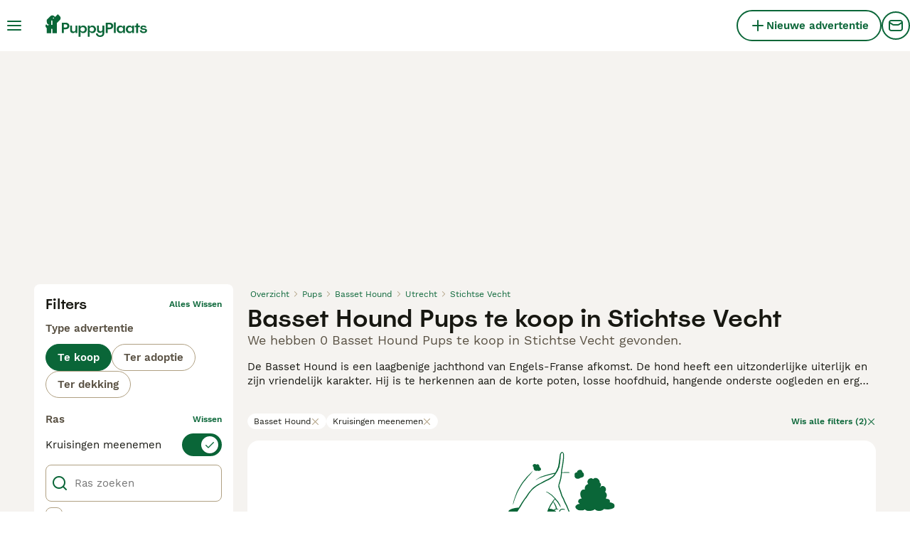

--- FILE ---
content_type: application/javascript; charset=UTF-8
request_url: https://www.puppyplaats.nl/_next/static/chunks/591-38682a74c9996098.js
body_size: 56049
content:
"use strict";(self.webpackChunk_N_E=self.webpackChunk_N_E||[]).push([[591],{4893:(e,t,n)=>{n.d(t,{l:()=>r});function r(){}},6077:(e,t,n)=>{n.d(t,{E:()=>o,a:()=>i});var r=n(4902),i=function(e){if(Object.keys(e).length>1e3)return!1;for(var t in e){var n=e[t];if(!o(t,n))return!1}return!0},o=function(e,t){var n,o;if("string"!=typeof e)return!1;if(Array.isArray(t)){var s=!0;try{for(var a=(0,r.Ju)(t),u=a.next();!u.done;u=a.next()){var l=u.value;if(Array.isArray(l))return!1;if("object"==typeof l)s=s&&i(l);else if(!["number","string"].includes(typeof l))return!1;if(!s)return!1}}catch(e){n={error:e}}finally{try{u&&!u.done&&(o=a.return)&&o.call(a)}finally{if(n)throw n.error}}}else if(null==t)return!1;else if("object"==typeof t)return i(t);else if(!["number","string","boolean"].includes(typeof t))return!1;return!0}},8453:(e,t,n)=>{let r,i,o,s,a,u,l,c,d;n.d(t,{B:()=>k});var f=n(8752),h=n(88805),p=n(34106),g=n(44267),v=n(76571);class m extends p.c{constructor(e,t){var n,r,i,o;super(),this._tracking=!1,this.eventsObservable=e,this._options={inactivityMs:null!=(n=null==t?void 0:t.inactivityMs)?n:100,drainTimeoutMs:null!=(r=null==t?void 0:t.drainTimeoutMs)?r:1e4,isOperationStart:null!=(i=null==t?void 0:t.isOperationStart)?i:()=>void 0,isOperationEnd:null!=(o=null==t?void 0:t.isOperationEnd)?o:()=>void 0},this._initialize()}_initialize(){this.eventsObservable.filter(()=>this._tracking).subscribe(e=>{var t,n,r;this._lastEventTime=Date.now(),null==(t=this._currentEvents)||t.push(e);let i=this._options.isOperationStart(e);i&&(null==(n=this._activeOperations)||n.set(i,!0));let o=this._options.isOperationEnd(e);o&&(null==(r=this._activeOperations)||r.delete(o)),this._scheduleInactivityCheck()})}startTracking(){this._tracking||(this._tracking=!0,this._startTime=Date.now(),this._lastEventTime=Date.now(),this.notify({message:"tracking-started"}),this._currentEvents=[],this._activeOperations=new Map,this._scheduleInactivityCheck())}stopTracking(){this._tracking=!1,this._clearTimer(this._inactivityTid),this._clearTimer(this._drainTid);let e=0;e=this.hasActiveOperations()?Date.now()-this._startTime:this._lastEventTime?this._lastEventTime-this._startTime:0,this.notify({message:"tracking-ended",events:this._currentEvents,duration:e})}_scheduleInactivityCheck(){this._inactivityTid=y(this._inactivityTid,()=>{this.hasActiveOperations()?this._startDrainTimeout():this.stopTracking()},this._options.inactivityMs)}_startDrainTimeout(){this._drainTid=y(this._drainTid,()=>{this.stopTracking()},this._options.drainTimeoutMs)}hasActiveOperations(){return!!this._activeOperations&&this._activeOperations.size>0}_clearTimer(e){e&&clearTimeout(e)}}function y(e,t,n){return e&&clearTimeout(e),e=setTimeout(()=>{t()},n)}var b=n(23859),w=n(11249);let S=new Set,E=new Map,T=!1;class k extends f.i{constructor(){super(...arguments),this.name="@grafana/faro-web-sdk:instrumentation-navigation",this.version=h.x}initialize(){var e;let t=(0,w.J)(),n=(0,b.V)(),f=function(){function e(e,t){let n=null!=t?t:location.href;n!==o&&(i.notify({type:"url-change",from:o,to:n,trigger:e}),o=n)}if(i||(i=new p.c,o=location.href),!T)if("navigation"in window&&"NavigateEvent"in window){c=t=>{try{let n=null==t?void 0:t.destination;(null==n?void 0:n.sameDocument)&&"string"==typeof n.url&&e("navigate",n.url)}catch(e){}},window.navigation.addEventListener("navigate",c);let t=window.NavigateEvent;t&&t.prototype&&"function"==typeof t.prototype.intercept&&(d||(d=t.prototype.intercept),t.prototype.intercept=function(t){try{let t=!!(this===null||void 0===this?void 0:this.canIntercept),n=this===null||void 0===this?void 0:this.destination;t&&n&&!1===n.sameDocument&&"string"==typeof n.url&&e("navigate-intercept",n.url)}catch(e){}return d.call(this,t)}),T=!0}else s||(s=window.history.pushState),window.history.pushState=function(...t){let n=s.apply(window.history,t);return e("pushState"),n},a||(a=window.history.replaceState),window.history.replaceState=function(...t){let n=a.apply(window.history,t);return e("replaceState"),n},u=()=>e("popstate"),l=()=>e("hashchange"),window.addEventListener("popstate",u),window.addEventListener("hashchange",l),T=!0;return i}(),h=(e=["pointerdown","keydown"],r||(r=new p.c),e.forEach(e=>{if(!S.has(e)){let t=()=>{r.notify({type:"interaction",name:e})};window.addEventListener(e,t),S.add(e),E.set(e,t)}}),r),y=new m(new p.c().merge(t,n,f),{inactivityMs:100,drainTimeoutMs:1e4,isOperationStart:e=>e.type===v.HU?e.request.requestId:void 0,isOperationEnd:e=>e.type===v.IU?e.request.requestId:void 0});y.filter(e=>"tracking-ended"===e.message).subscribe(e=>{var t,n,r;if((null==(t=e.events)?void 0:t.some(e=>"url-change"===e.type))&&(null==(n=e.events)?void 0:n.some(e=>"dom-mutation"===e.type))){let t=null==(r=e.events)?void 0:r.find(e=>"url-change"===e.type);g.P.api.pushEvent("faro.navigation",{fromUrl:null==t?void 0:t.from,toUrl:null==t?void 0:t.to,sameDocument:String(!0),duration:e.duration})}}),h.subscribe(()=>{y.startTracking()})}}},8752:(e,t,n)=>{n.d(t,{i:()=>i});var r=n(29892);class i extends r.H{constructor(){super(...arguments),this.api={},this.transports={}}}},9084:(e,t,n)=>{n.d(t,{J:()=>r});let r="u">typeof globalThis?globalThis:void 0!==n.g?n.g:"u">typeof self?self:void 0},11100:(e,t,n)=>{let r,i,o,s;n.d(t,{Wo:()=>Y,$b:()=>et.$b,Kd:()=>eW,Iz:()=>eV,pu:()=>e0});var a,u,l,c,d,f,h=n(14232),p=n(24501);let g=h.version,v=function(){let e=g.split(".");try{return e[0]?parseInt(e[0],10):null}catch(e){return null}}();function m(e){return null!==v&&v>=e}m(19),m(18),m(17),m(16),h.Component;var y=n(37876),b=n(23520),w=n(8752),S=n(88805);(a=c||(c={})).V4="v4",a.V5="v5",a.V6="v6",a.V6_data_router="v6_data_router",a.V7="v7",a.V7_data_router="v7_data_router",(u=d||(d={})).Pop="POP",u.Push="PUSH",u.Replace="REPLACE";var E=n(12319),T=n(9084);w.i,h.Component;let k=/^(?:[Uu]ncaught (?:exception: )?)?(?:((?:Eval|Internal|Range|Reference|Syntax|Type|URI|)Error): )?(.*)$/i;var _=n(95855);let I="Error",O=e=>e.map(e=>(0,p.Gv)(e)?(0,_.xD)(e):String(e)).join(" "),P=/^\s*at (?:(?![a-z]+:\/\/)([^(]+?) ?\((?:address at )?)?((?:file|https?|blob|chrome-extension|address|native|eval|webpack|<anonymous>|[-a-z]+:|.*bundle|\/)?.*?)(?::(\d+))?(?::(\d+))?\)?\s*$/i,C=/\((\S*)(?::(\d+))(?::(\d+))\)/,x="address at ",A=x.length,R=/^\s*(.*?)(?:\((.*?)\))?(?:^|@)?((?:file|https?|blob|chrome|webpack|resource|moz-extension|safari-extension|safari-web-extension|capacitor)?:\/.*?|\[native code]|[^@]*(?:bundle|\d+\.js)|\/[\w\-. /=]+)(?::(\d+))?(?::(\d+))?\s*$/i,H=/(\S+) line (\d+)(?: > eval line \d+)* > eval/i,j="safari-extension",L="safari-web-extension",N=/Minified React error #\d+;/i;function D(e,t,n,r){let i={filename:e||document.location.href,function:t||"?"};return void 0!==n&&(i.lineno=n),void 0!==r&&(i.colno=r),i}function U(e,t){let n=null==e?void 0:e.includes(j),r=!n&&(null==e?void 0:e.includes(L));return n||r?[(null==e?void 0:e.includes("@"))?e.split("@")[0]:e,n?`${j}:${t}`:`${L}:${t}`]:[e,t]}function M(e){let t=[];e.stacktrace?t=e.stacktrace.split("\n").filter((e,t)=>t%2==0):e.stack&&(t=e.stack.split("\n"));let n=t.reduce((t,n,r)=>{let i,o,s,a,u;if(i=P.exec(n)){if(o=i[1],s=i[2],a=i[3],u=i[4],null==s?void 0:s.startsWith("eval")){let e=C.exec(s);e&&(s=e[1],a=e[2],u=e[3])}s=(null==s?void 0:s.startsWith(x))?s.substring(A):s,[o,s]=U(o,s)}else if(i=R.exec(n)){if(o=i[1],s=i[3],a=i[4],u=i[5],s&&s.includes(" > eval")){let e=H.exec(s);e&&(o=o||"eval",s=e[1],a=e[2])}else 0===r&&!u&&(0,p.Et)(e.columnNumber)&&(u=String(e.columnNumber+1));[o,s]=U(o,s)}return(s||o)&&t.push(D(s,o,a?Number(a):void 0,u?Number(u):void 0)),t},[]);return N.test(e.message)?n.slice(1):n}function q(e){let t,n,r,i,o=[];if((0,p.T2)(e)&&e.error)t=e.error.message,n=e.error.name,o=M(e.error);else if((r=(0,p.pp)(e))||(0,p.wX)(e)){let{name:i,message:o}=e;n=null!=i?i:r?"DOMError":"DOMException",t=o?`${n}: ${o}`:n}else(0,p.bJ)(e)?(t=e.message,o=M(e)):((0,p.Gv)(e)||(i=(0,p.xH)(e)))&&(n=i?e.constructor.name:void 0,t=`Non-Error exception captured with keys: ${Object.keys(e)}`);return[t,n,o]}function F(e){let t,n,[r,i,o,s,a]=e,u=[],l=(0,p.Kg)(r),c=D(i,"?",o,s);if(a||!l)[t,n,u]=q(null!=a?a:r),0===u.length&&(u=[c]);else if(l){var d,f;let e,i;[t,n]=(i=null!=(d=null==(e=r.match(k))?void 0:e[1])?d:I,[null!=(f=null==e?void 0:e[2])?f:r,i]),u=[c]}return{value:t,type:n,stackFrames:u}}function z(e,t){return(0,p.bJ)(e[0])?F(e):{value:t(e)}}class Y extends w.i{constructor(){super(...arguments),this.name="@grafana/faro-web-sdk:instrumentation-errors",this.version=S.x}initialize(){var e,t;let n;this.logDebug("Initializing"),e=this.api,n=window.onerror,window.onerror=(...t)=>{try{let{value:n,type:r,stackFrames:i}=F(t),o=t[4];if(n){let t={type:r,stackFrames:i};null!=o&&(t.originalError=o),e.pushError(Error(n),t)}}finally{null==n||n.apply(window,t)}},t=this.api,window.addEventListener("unhandledrejection",e=>{var n,r;let i,o,s=e;s.reason?s=e.reason:(null==(n=e.detail)?void 0:n.reason)&&(s=null==(r=e.detail)?void 0:r.reason);let a=[];(0,p.sO)(s)?(i=`Non-Error promise rejection captured with value: ${String(s)}`,o="UnhandledRejection"):[i,o,a]=q(s),i&&t.pushError(Error(i),{type:o,stackFrames:a})})}}(l=f||(f={})).EXCEPTION="exception",l.LOG="log",l.MEASUREMENT="measurement",l.TRACE="trace",l.EVENT="event";let $={[f.EXCEPTION]:"exceptions",[f.LOG]:"logs",[f.MEASUREMENT]:"measurements",[f.TRACE]:"traces",[f.EVENT]:"events"};var B=n(66085),J=n(70709),V=n(34106);let K="normal";var W=n(72606),G=n(90044);class X{constructor(){this.buffer=[]}addItem(e){this.buffer.push(e)}flushBuffer(e){if((0,p.Tn)(e))for(let t of this.buffer)e(t);this.buffer.length=0}size(){return this.buffer.length}}class Q extends V.c{constructor({name:e,parentId:t,trigger:n,transports:r,attributes:i,trackUserActionsExcludeItem:o,importance:s=K,pushEvent:a}){super(),this.name=e,this.attributes=i,this.id=(0,G.S)(),this.trigger=n,this.parentId=null!=t?t:this.id,this.trackUserActionsExcludeItem=o,this.importance=s,this._pushEvent=a,this._itemBuffer=new X,this._transports=r,this._state=W.j.Started,this._start()}addItem(e){return this._state===W.j.Started&&(this._itemBuffer.addItem(e),!0)}_start(){this._state=W.j.Started,this._state===W.j.Started&&(this.startTime=(0,B.x3)())}halt(){this._state===W.j.Started&&(this._state=W.j.Halted,this.notify(this._state))}cancel(){this._state===W.j.Started&&this._itemBuffer.flushBuffer(),this._state=W.j.Cancelled,this.notify(this._state)}end(){if(this._state===W.j.Cancelled)return;let e=(0,B.x3)(),t=e-this.startTime;this._state=W.j.Ended,this._itemBuffer.flushBuffer(e=>{var t,n;if(t=e,(null==(n=this.trackUserActionsExcludeItem)?void 0:n(t))||t.type===f.MEASUREMENT&&"web-vitals"===t.payload.type)return void this._transports.execute(e);let r=Object.assign(Object.assign({},e),{payload:Object.assign(Object.assign({},e.payload),{action:{parentId:this.id,name:this.name}})});this._transports.execute(r)}),this._state=W.j.Ended,this.notify(this._state),this._pushEvent("faro.user.action",Object.assign({userActionName:this.name,userActionStartTime:this.startTime.toString(),userActionEndTime:e.toString(),userActionDuration:t.toString(),userActionTrigger:this.trigger,userActionImportance:this.importance},(0,_.Ti)(this.attributes)),void 0,{timestampOverwriteMs:this.startTime,customPayloadTransformer:e=>(e.action={id:this.id,name:this.name},e)})}getState(){return this._state}}let Z=new V.c;function ee(e,t){return!!e&&(null==e?void 0:e.getState())===W.j.Started&&(e.addItem(t),!0)}var et=n(70598);let en=e=>e.map(e=>{try{return String(e)}catch(e){return""}}).join(" ");var er=n(22358),ei=n(60292),eo=n(4893);function es(e=ei.Z,t=er.vI){let n=er.vc;return t>er.wK.OFF&&(n.error=t>=er.wK.ERROR?function(...t){e.error(`${n.prefix}
`,...t)}:eo.l,n.warn=t>=er.wK.WARN?function(...t){e.warn(`${n.prefix}
`,...t)}:eo.l,n.info=t>=er.wK.INFO?function(...t){e.info(`${n.prefix}
`,...t)}:eo.l,n.debug=t>=er.wK.VERBOSE?function(...t){e.debug(`${n.prefix}
`,...t)}:eo.l),n}er.vc;var ea=n(79379),eu=n(44267);class el{constructor(e,t){var n,r;this.signalBuffer=[],this.itemLimit=null!=(n=null==t?void 0:t.itemLimit)?n:50,this.sendTimeout=null!=(r=null==t?void 0:t.sendTimeout)?r:250,this.paused=(null==t?void 0:t.paused)||!1,this.sendFn=e,this.flushInterval=-1,this.paused||this.start(),document.addEventListener("visibilitychange",()=>{"hidden"===document.visibilityState&&this.flush()})}addItem(e){!this.paused&&(this.signalBuffer.push(e),this.signalBuffer.length>=this.itemLimit&&this.flush())}start(){this.paused=!1,this.sendTimeout>0&&(this.flushInterval=window.setInterval(()=>this.flush(),this.sendTimeout))}pause(){this.paused=!0,clearInterval(this.flushInterval)}groupItems(e){let t=new Map;return e.forEach(e=>{let n=JSON.stringify(e.meta),r=t.get(n);r=void 0===r?[e]:[...r,e],t.set(n,r)}),Array.from(t.values())}flush(){this.paused||0===this.signalBuffer.length||(this.groupItems(this.signalBuffer).forEach(this.sendFn),this.signalBuffer=[])}}let ec=ei.Z,ed={enabled:!0,sendTimeout:250,itemLimit:50};function ef(e){return{frames:M(e)}}var eh=n(32113),ep=n(39746),eg=n(92003);let ev=()=>{let e=new ep.UAParser,{name:t,version:n}=e.getBrowser(),{name:r,version:i}=e.getOS(),o=e.getUA(),s=navigator.language,a=navigator.userAgent.includes("Mobi"),u=function(){if(t&&n&&"userAgentData"in navigator&&navigator.userAgentData)return navigator.userAgentData.brands}();return{browser:{name:null!=t?t:eg.y,version:null!=n?n:eg.y,os:`${null!=r?r:eg.y} ${null!=i?i:eg.y}`,userAgent:null!=o?o:eg.y,language:null!=s?s:eg.y,mobile:a,brands:null!=u?u:eg.y,viewportWidth:`${window.innerWidth}`,viewportHeight:`${window.innerHeight}`}}},em=()=>{let e=window.k6;return{k6:Object.assign({isK6Browser:!0},(null==e?void 0:e.testRunId)&&{testRunId:null==e?void 0:e.testRunId})}};var ey=n(29892);class eb extends ey.H{isBatched(){return!1}getIgnoreUrls(){return[]}}var ew=n(97584),eS=n(53312),eE=function(e,t,n,r){return new(n||(n=Promise))(function(i,o){function s(e){try{u(r.next(e))}catch(e){o(e)}}function a(e){try{u(r.throw(e))}catch(e){o(e)}}function u(e){var t;e.done?i(e.value):((t=e.value)instanceof n?t:new n(function(e){e(t)})).then(s,a)}u((r=r.apply(e,t||[])).next())})},eT=function(e,t){var n={};for(var r in e)Object.prototype.hasOwnProperty.call(e,r)&&0>t.indexOf(r)&&(n[r]=e[r]);if(null!=e&&"function"==typeof Object.getOwnPropertySymbols)for(var i=0,r=Object.getOwnPropertySymbols(e);i<r.length;i++)0>t.indexOf(r[i])&&Object.prototype.propertyIsEnumerable.call(e,r[i])&&(n[r[i]]=e[r[i]]);return n};class ek extends eb{constructor(e){var t,n,r,i;super(),this.options=e,this.name="@grafana/faro-web-sdk:transport-fetch",this.version=S.x,this.disabledUntil=new Date,this.rateLimitBackoffMs=null!=(t=e.defaultRateLimitBackoffMs)?t:5e3,this.getNow=null!=(n=e.getNow)?n:()=>Date.now(),this.promiseBuffer=function(e){let{size:t,concurrency:n}=e,r=[],i=0,o=()=>{if(i<n&&r.length){let{producer:e,resolve:t,reject:n}=r.shift();i++,e().then(e=>{i--,o(),t(e)},e=>{i--,o(),n(e)})}};return{add:e=>{if(r.length+i>=t)throw Error("Task buffer full");return new Promise((t,n)=>{r.push({producer:e,resolve:t,reject:n}),o()})}}}({size:null!=(r=e.bufferSize)?r:30,concurrency:null!=(i=e.concurrency)?i:5})}send(e){return eE(this,void 0,void 0,function*(){try{if(this.disabledUntil>new Date(this.getNow()))return this.logWarn(`Dropping transport item due to too many requests. Backoff until ${this.disabledUntil}`),Promise.resolve();yield this.promiseBuffer.add(()=>{let t,n,r=JSON.stringify((n={meta:{}},void 0!==e[0]&&(n.meta=e[0].meta),e.forEach(e=>{switch(e.type){case f.LOG:case f.EVENT:case f.EXCEPTION:case f.MEASUREMENT:{let t=$[e.type],r=n[t];n=Object.assign(Object.assign({},n),{[t]:void 0===r?[e.payload]:[...r,e.payload]});break}case f.TRACE:n=Object.assign(Object.assign({},n),{traces:function(e,t){var n,r;if(void 0===t)return e;if(void 0===e)return{resourceSpans:t};let i=null==(n=e.resourceSpans)?void 0:n[0];if(void 0===i)return e;let o=(null==i?void 0:i.scopeSpans)||[],s=(null==(r=null==t?void 0:t[0])?void 0:r.scopeSpans)||[];return Object.assign(Object.assign({},e),{resourceSpans:[Object.assign(Object.assign({},i),{scopeSpans:[...o,...s]})]})}(n.traces,e.payload.resourceSpans)})}}),n)),{url:i,requestOptions:o,apiKey:s}=this.options,a=null!=o?o:{},{headers:u}=a,l=eT(a,["headers"]),c=this.metas.value.session;return null!=c&&(t=c.id),fetch(i,Object.assign({method:"POST",headers:Object.assign(Object.assign(Object.assign({"Content-Type":"application/json"},null!=u?u:{}),s?{"x-api-key":s}:{}),t?{"x-faro-session-id":t}:{}),body:r,keepalive:r.length<=6e4},null!=l?l:{})).then(e=>eE(this,void 0,void 0,function*(){return 202===e.status&&"invalid"===e.headers.get("X-Faro-Session-Status")&&this.extendFaroSession(this.config,this.logDebug),429===e.status&&(this.disabledUntil=this.getRetryAfterDate(e),this.logWarn(`Too many requests, backing off until ${this.disabledUntil}`)),e.text().catch(eo.l),e})).catch(e=>{this.logError("Failed sending payload to the receiver\n",JSON.parse(r),e)})})}catch(e){this.logError(e)}})}getIgnoreUrls(){var e;return[this.options.url].concat(null!=(e=this.config.ignoreUrls)?e:[])}isBatched(){return!0}getRetryAfterDate(e){let t=this.getNow(),n=e.headers.get("Retry-After");if(n){let e=Number(n);if(!isNaN(e))return new Date(1e3*e+t);let r=Date.parse(n);if(!isNaN(r))return new Date(r)}return new Date(t+this.rateLimitBackoffMs)}extendFaroSession(e,t){let n="Session expired",r=e.sessionTracking;if(null==r?void 0:r.enabled){let{fetchUserSession:e,storeUserSession:i}=(0,ew.R)(r);(0,eS.vP)({fetchUserSession:e,storeUserSession:i})({forceSessionExtend:!0}),t(`${n} created new session.`)}else t(`${n}.`)}}var e_=n(23859),eI=n(11249),eO=n(71342),eP=n(13114);let eC="com.grafana.faro.lastNavigationId",ex="resource",eA=/^00-[a-f0-9]{32}-[a-f0-9]{16}-[0-9]{1,2}$/;function eR(e=[]){for(let t of e)if("traceparent"===t.name){if(!eA.test(t.description))continue;let[,e,n]=t.description.split("-");if(null!=e&&null!=n)return{traceId:e,spanId:n};break}}function eH(e){let t,{connectEnd:n,connectStart:r,decodedBodySize:i,domainLookupEnd:o,domainLookupStart:s,duration:a,encodedBodySize:u,fetchStart:l,initiatorType:c,name:d,nextHopProtocol:f,redirectEnd:h,redirectStart:p,renderBlockingStatus:g,requestStart:v,responseEnd:m,responseStart:y,responseStatus:b,secureConnectionStart:w,transferSize:S,workerStart:E}=e;return{name:d,duration:ej(a),tcpHandshakeTime:ej(n-r),dnsLookupTime:ej(o-s),tlsNegotiationTime:ej(n-w),responseStatus:ej(b),redirectTime:ej(h-p),requestTime:ej(y-v),responseTime:ej(m-y),fetchTime:ej(m-l),serviceWorkerTime:ej(l-E),decodedBodySize:ej(i),encodedBodySize:ej(u),cacheHitStatus:(t="fullLoad",0===S?i>0&&(t="cache"):null!=b?304===b&&(t="conditionalFetch"):u>0&&S<u&&(t="conditionalFetch"),t),renderBlockingStatus:ej(g),protocol:f,initiatorType:c,visibilityState:document.visibilityState,ttfb:ej(y-v),transferSize:ej(S)}}function ej(e){return null==e?eg.y:"number"==typeof e?Math.round(e>0?e:0).toString():e.toString()}let eL={initiatorType:["xmlhttprequest","fetch"]},eN=new V.c;class eD extends w.i{constructor(){super(...arguments),this.name="@grafana/faro-web-sdk:instrumentation-performance",this.version=S.x}initialize(){if(!("PerformanceObserver"in window))return void this.logDebug("performance observer not supported. Disable performance instrumentation.");var e=()=>{var e,t,n,r;return e=this,t=void 0,n=void 0,r=function*(){let e,t,n,r=this.api.pushEvent,{faroNavigationId:i}=yield(t=new Promise(t=>{e=t}),new PerformanceObserver(t=>{var n;let[i]=t.getEntries();if(null==i||(0,eP.Ki)(i.name))return;let o=i.toJSON(),s=eR(null==o?void 0:o.serverTiming),a=null!=(n=(0,eO.Gq)(eC,eO.Uy.session))?n:eg.y,u=Object.assign(Object.assign({},function(e){var t;let{activationStart:n,domComplete:r,domContentLoadedEventEnd:i,domContentLoadedEventStart:o,domInteractive:s,fetchStart:a,loadEventEnd:u,loadEventStart:l,responseStart:c,type:d}=e,f=(null==(t=performance.timing)?void 0:t.domLoading)!=null?performance.timing.domLoading-performance.timeOrigin:null;return Object.assign(Object.assign({},eH(e)),{pageLoadTime:ej(r-a),documentParsingTime:ej(f?s-f:null),domProcessingTime:ej(r-s),domContentLoadHandlerTime:ej(i-o),onLoadTime:ej(u-l),ttfb:ej(Math.max(c-(null!=n?n:0),0)),type:d})}(o)),{faroNavigationId:(0,G.S)(),faroPreviousNavigationId:a});(0,eO.SO)(eC,u.faroNavigationId,eO.Uy.session),r("faro.performance.navigation",u,void 0,{spanContext:s,timestampOverwriteMs:performance.timeOrigin+o.startTime}),e(u)}).observe({type:"navigation",buffered:!0}),t);null!=i&&(n=eu.P.config.trackResources,new PerformanceObserver(e=>{for(let t of e.getEntries()){if((0,eP.Ki)(t.name))continue;null==eN||eN.notify({type:ex});let e=t.toJSON(),o=eR(null==e?void 0:e.serverTiming);(null==n&&function(e,t={}){for(let[n,r]of Object.entries(t)){let t=e[n];if(null==t)return!1;if((0,p.cy)(r))return r.includes(t);return t===r}return!0}(e,eL)||n)&&r("faro.performance.resource",Object.assign(Object.assign({},eH(e)),{faroNavigationId:i,faroResourceId:(0,G.S)()}),void 0,{spanContext:o,timestampOverwriteMs:performance.timeOrigin+e.startTime})}}).observe({type:ex,buffered:!0}))},new(n||(n=Promise))(function(i,o){function s(e){try{u(r.next(e))}catch(e){o(e)}}function a(e){try{u(r.throw(e))}catch(e){o(e)}}function u(e){var t;e.done?i(e.value):((t=e.value)instanceof n?t:new n(function(e){e(t)})).then(s,a)}u((r=r.apply(e,t||[])).next())})};if("complete"===document.readyState)e();else{let t=()=>{"complete"===document.readyState&&(e(),document.removeEventListener("readystatechange",t))};document.addEventListener("readystatechange",t)}}}var eU=n(76571);let eM=!1;function eq(e){return e.type===eU.IU}class eF{constructor(e){this.userAction=e,this.http=(0,eI.J)(),this.dom=(0,e_.V)(),this.perf=(s||(s=new V.c),eM||(eN.subscribe(e=>{e.type===ex&&s.notify({type:eU.vb})}),eM=!0),s),this.isValid=!1,this.runningRequests=new Map}attach(){this.allMonitorsSub=new V.c().merge(this.http,this.dom,this.perf).takeWhile(()=>[W.j.Started,W.j.Halted].includes(this.userAction.getState())).filter(e=>this.userAction.getState()!==W.j.Halted||!!(eq(e)&&this.runningRequests.has(e.request.requestId))).subscribe(e=>{e.type===eU.HU&&this.runningRequests.set(e.request.requestId,e.request),eq(e)&&this.runningRequests.delete(e.request.requestId),eq(e)?this.userAction.getState()===W.j.Halted&&0===this.runningRequests.size&&this.endAction():(this.isValid||(this.isValid=!0),this.scheduleFollowUp())}),this.stateSub=this.userAction.filter(e=>[W.j.Ended,W.j.Cancelled].includes(e)).first().subscribe(()=>this.cleanup()),this.scheduleFollowUp()}scheduleFollowUp(){this.clearTimer(this.followUpTid),this.followUpTid=setTimeout(()=>{this.userAction.getState()===W.j.Started&&this.runningRequests.size>0?this.haltAction():this.isValid?this.endAction():this.cancelAction()},100)}haltAction(){this.userAction.getState()===W.j.Started&&(this.userAction.halt(),this.startHaltTimeout())}startHaltTimeout(){var e,t;this.clearTimer(this.haltTid),this.haltTid=(e=this.haltTid,t=()=>{this.userAction.getState()===W.j.Halted&&this.endAction()},e&&clearTimeout(e),e=setTimeout(()=>{t()},1e4))}endAction(){this.userAction.end(),this.cleanup()}cancelAction(){this.userAction.cancel(),this.cleanup()}cleanup(){var e,t;this.clearTimer(this.followUpTid),this.clearTimer(this.haltTid),null==(e=this.allMonitorsSub)||e.unsubscribe(),null==(t=this.stateSub)||t.unsubscribe(),this.allMonitorsSub=void 0,this.stateSub=void 0,this.runningRequests.clear()}clearTimer(e){e&&clearTimeout(e)}}class ez extends w.i{constructor(){super(...arguments),this.name="@grafana/faro-web-sdk:instrumentation-user-action",this.version=S.x}initialize(){let{processUserEvent:e,processUserActionStarted:t}=function(e){let{api:t,config:n}=e;function r(e){new eF(e).attach()}return{processUserEvent:function(e){var i,o;let s=function(e,t){let n,r,i=null==(r=null==(n=t.split("data-")[1])?void 0:n.replace(/-(.)/g,(e,t)=>t.toUpperCase()))?void 0:r.replace(/-/g,""),o=e.dataset;for(let e in o)if(e===i)return o[e]}(e.target,null!=(o=null==(i=n.userActionsInstrumentation)?void 0:i.dataAttributeName)?o:"faroUserActionName");if(!s)return;let a=t.startUserAction(s,{},{triggerName:e.type});a&&r(a)},processUserActionStarted:r}}(eu.P);window.addEventListener("pointerdown",e),window.addEventListener("keydown",t=>{[" ","Enter"].includes(t.key)&&e(t)}),this._userActionSub=Z.subscribe(({type:e,userAction:n})=>{"user_action_start"===e&&t(n)})}destroy(){var e;null==(e=this._userActionSub)||e.unsubscribe()}}var eY=n(17587);let e$="load_state",eB="time_to_first_byte";class eJ{constructor(e,t){this.corePushMeasurement=e,this.webVitalConfig=t}initialize(){this.measureCLS(),this.measureFCP(),this.measureINP(),this.measureLCP(),this.measureTTFB()}measureCLS(){var e;(0,eY.IN)(e=>{let{loadState:t,largestShiftValue:n,largestShiftTime:r,largestShiftTarget:i}=e.attribution,o=this.buildInitialValues(e);this.addIfPresent(o,"largest_shift_value",n),this.addIfPresent(o,"largest_shift_time",r);let s=this.buildInitialContext(e);this.addIfPresent(s,e$,t),this.addIfPresent(s,"largest_shift_target",i),this.pushMeasurement(o,s)},{reportAllChanges:null==(e=this.webVitalConfig)?void 0:e.reportAllChanges})}measureFCP(){var e;(0,eY.zB)(e=>{let{firstByteToFCP:t,timeToFirstByte:n,loadState:r}=e.attribution,i=this.buildInitialValues(e);this.addIfPresent(i,"first_byte_to_fcp",t),this.addIfPresent(i,eB,n);let o=this.buildInitialContext(e);this.addIfPresent(o,e$,r),this.pushMeasurement(i,o)},{reportAllChanges:null==(e=this.webVitalConfig)?void 0:e.reportAllChanges})}measureINP(){var e;(0,eY.rH)(e=>{let{interactionTime:t,presentationDelay:n,inputDelay:r,processingDuration:i,nextPaintTime:o,loadState:s,interactionTarget:a,interactionType:u}=e.attribution,l=this.buildInitialValues(e);this.addIfPresent(l,"interaction_time",t),this.addIfPresent(l,"presentation_delay",n),this.addIfPresent(l,"input_delay",r),this.addIfPresent(l,"processing_duration",i),this.addIfPresent(l,"next_paint_time",o);let c=this.buildInitialContext(e);this.addIfPresent(c,e$,s),this.addIfPresent(c,"interaction_target",a),this.addIfPresent(c,"interaction_type",u),this.pushMeasurement(l,c)},{reportAllChanges:null==(e=this.webVitalConfig)?void 0:e.reportAllChanges})}measureLCP(){var e;(0,eY.fK)(e=>{let{elementRenderDelay:t,resourceLoadDelay:n,resourceLoadDuration:r,timeToFirstByte:i,target:o}=e.attribution,s=this.buildInitialValues(e);this.addIfPresent(s,"element_render_delay",t),this.addIfPresent(s,"resource_load_delay",n),this.addIfPresent(s,"resource_load_duration",r),this.addIfPresent(s,eB,i);let a=this.buildInitialContext(e);this.addIfPresent(a,"element",o),this.pushMeasurement(s,a)},{reportAllChanges:null==(e=this.webVitalConfig)?void 0:e.reportAllChanges})}measureTTFB(){var e;(0,eY.Ck)(e=>{let{dnsDuration:t,connectionDuration:n,requestDuration:r,waitingDuration:i,cacheDuration:o}=e.attribution,s=this.buildInitialValues(e);this.addIfPresent(s,"dns_duration",t),this.addIfPresent(s,"connection_duration",n),this.addIfPresent(s,"request_duration",r),this.addIfPresent(s,"waiting_duration",i),this.addIfPresent(s,"cache_duration",o);let a=this.buildInitialContext(e);this.pushMeasurement(s,a)},{reportAllChanges:null==(e=this.webVitalConfig)?void 0:e.reportAllChanges})}buildInitialValues(e){return{[e.name.toLowerCase()]:e.value,delta:e.delta}}buildInitialContext(e){var t;let n=null!=(t=(0,eO.Gq)(eC,eO.Uy.session))?t:eg.y;return{id:e.id,rating:e.rating,navigation_type:e.navigationType,navigation_entry_id:n}}pushMeasurement(e,t){this.corePushMeasurement({type:"web-vitals",values:e},{context:t})}addIfPresent(e,t,n){n&&(e[t]=n)}}class eV extends w.i{constructor(){super(...arguments),this.name="@grafana/faro-web-sdk:instrumentation-web-vitals",this.version=S.x}initialize(){this.logDebug("Initializing"),new eJ(this.api.pushMeasurement,this.config.webVitalsInstrumentation).initialize()}}var eK=n(86801);class eW extends w.i{constructor(){super(...arguments),this.name="@grafana/faro-web-sdk:instrumentation-view",this.version=S.x}sendViewChangedEvent(e){var t,n,r,i;let o=e.view;o&&o.name!==(null==(t=this.notifiedView)?void 0:t.name)&&(this.api.pushEvent(E.wM,{fromView:null!=(r=null==(n=this.notifiedView)?void 0:n.name)?r:eg.y,toView:null!=(i=o.name)?i:eg.y},void 0,{skipDedupe:!0}),this.notifiedView=o)}initialize(){this.metas.addListener(this.sendViewChangedEvent.bind(this))}}var eG=n(8453);class eX extends w.i{constructor(){super(),this.name="@grafana/faro-web-sdk:instrumentation-csp",this.version=S.x}initialize(){document.addEventListener("securitypolicyviolation",this.securitypolicyviolationHandler.bind(this))}destroy(){document.removeEventListener("securitypolicyviolation",this.securitypolicyviolationHandler)}securitypolicyviolationHandler(e){let t={blockedURI:e.blockedURI,columnNumber:e.columnNumber,disposition:e.disposition,documentURI:e.documentURI,effectiveDirective:e.effectiveDirective,lineNumber:e.lineNumber,originalPolicy:e.originalPolicy,referrer:e.referrer,sample:e.sample,sourceFile:e.sourceFile,statusCode:e.statusCode,violatedDirective:e.violatedDirective};this.api.pushEvent("securitypolicyviolation",(0,_.Ti)(t))}}class eQ extends w.i{constructor(){super(...arguments),this.name="@grafana/faro-web-sdk:instrumentation-console",this.version=S.x,this.errorSerializer=en}initialize(){var e;let t=this.config.consoleInstrumentation,n=(null==t?void 0:t.serializeErrors)||!!(null==t?void 0:t.errorSerializer);this.errorSerializer=n?null!=(e=null==t?void 0:t.errorSerializer)?e:O:en,et.HT.filter(e=>{var n;return!(null!=(n=null==t?void 0:t.disabledLevels)?n:eQ.defaultDisabledLevels).includes(e)}).forEach(e=>{console[e]=(...n)=>{try{if(e!==et.$b.ERROR||(null==t?void 0:t.consoleErrorAsLog))if(e===et.$b.ERROR&&(null==t?void 0:t.consoleErrorAsLog)){let{value:t,type:r,stackFrames:i}=z(n,this.errorSerializer);this.api.pushLog(t?[eQ.consoleErrorPrefix+t]:n,{level:e,context:{value:null!=t?t:"",type:null!=r?r:"",stackFrames:(null==i?void 0:i.length)?O(i):""}})}else this.api.pushLog(n,{level:e});else{let{value:e,type:t,stackFrames:r}=z(n,this.errorSerializer);if(e&&!t&&!r)return void this.api.pushError(Error(eQ.consoleErrorPrefix+e));this.api.pushError(Error(eQ.consoleErrorPrefix+e),{type:t,stackFrames:r})}}catch(e){this.logError(e)}finally{this.unpatchedConsole[e](...n)}}})}}eQ.defaultDisabledLevels=[et.$b.DEBUG,et.$b.TRACE,et.$b.LOG],eQ.consoleErrorPrefix="console.error: ";var eZ=function(e,t){var n={};for(var r in e)Object.prototype.hasOwnProperty.call(e,r)&&0>t.indexOf(r)&&(n[r]=e[r]);if(null!=e&&"function"==typeof Object.getOwnPropertySymbols)for(var i=0,r=Object.getOwnPropertySymbols(e);i<r.length;i++)0>t.indexOf(r[i])&&Object.prototype.propertyIsEnumerable.call(e,r[i])&&(n[r[i]]=e[r[i]]);return n};function e0(e){let t=function(e){var t,n,r,s,a;let u=[],l=es(e.unpatchedConsole,e.internalLoggerLevel);e.transports?((e.url||e.apiKey)&&l.error('if "transports" is defined, "url" and "apiKey" should not be defined'),u.push(...e.transports)):e.url?u.push(new ek({url:e.url,apiKey:e.apiKey})):l.error('either "url" or "transports" must be defined');let{dedupe:c=!0,eventDomain:d="browser",globalObjectKey:f="faro",instrumentations:h=function(e={}){let t=[new ez,new Y,new eV,new eK.D,new eW,new eG.B];return!1!==e.enablePerformanceInstrumentation&&t.unshift(new eD),!1!==e.enableContentSecurityPolicyInstrumentation&&t.push(new eX),!1!==e.captureConsole&&t.push(new eQ),t}(),internalLoggerLevel:g=er.vI,isolate:v=!1,logArgsSerializer:m=en,metas:y=function(e){var t,n;let{page:r,generatePageId:s}=null!=(t=null==e?void 0:e.pageTracking)?t:{},a=[ev,function({generatePageId:e,initialPageMeta:t}={}){return()=>{let n=location.href;return(0,p.Tn)(e)&&i!==n&&(i=n,o=e(location)),{page:Object.assign(Object.assign({url:n},o?{id:o}:{}),t)}}}({generatePageId:s,initialPageMeta:r}),...null!=(n=e.metas)?n:[]];return(0,p.Gv)(null==window?void 0:window.k6)?[...a,em]:a}(e),paused:b=!1,preventGlobalExposure:w=!1,unpatchedConsole:S=ei.Z,url:E,experimental:T}=e,k=eZ(e,["dedupe","eventDomain","globalObjectKey","instrumentations","internalLoggerLevel","isolate","logArgsSerializer","metas","paused","preventGlobalExposure","unpatchedConsole","url","experimental"]),_=null!=(t=null==T?void 0:T.trackNavigation)&&t,I={dataAttributeName:null!=(r=null==(n=e.userActionsInstrumentation)?void 0:n.dataAttributeName)?r:"data-faro-user-action-name",excludeItem:null==(s=e.userActionsInstrumentation)?void 0:s.excludeItem};return Object.assign(Object.assign({},k),{batching:Object.assign(Object.assign({},ed),e.batching),dedupe:c,globalObjectKey:f,instrumentations:function(e,{experimental:t}){var n;let r=null!=(n=null==t?void 0:t.trackNavigation)&&n;return e.filter(e=>"@grafana/faro-web-sdk:instrumentation-navigation"!==e.name||!!r)}(h,e),internalLoggerLevel:g,isolate:v,logArgsSerializer:m,metas:y,parseStacktrace:ef,paused:b,preventGlobalExposure:w,transports:u,unpatchedConsole:S,eventDomain:d,ignoreUrls:[...null!=(a=e.ignoreUrls)?a:[],...E?[E]:[],/\/collect(?:\/[\w]*)?$/],sessionTracking:Object.assign(Object.assign(Object.assign({},eh.Fm),e.sessionTracking),function({trackGeolocation:e,sessionTracking:t}){var n;let r={};return((0,p.Lm)(e)&&(r.geoLocationTrackingEnabled=e),(0,p.Im)(r))?{}:{session:Object.assign(Object.assign({},null!=(n=null==t?void 0:t.session)?n:{}),{overrides:r})}}({trackGeolocation:e.trackGeolocation,sessionTracking:e.sessionTracking})),userActionsInstrumentation:I,experimental:{trackNavigation:_}})}(e);if(t)return function(e){var t,n,i,o,s;let a,u,l,c,d,h,g,v,m,y,b,w,E,k,O,P,C,x,A=ec=null!=(t=e.unpatchedConsole)?t:ec,R=es(A,e.internalLoggerLevel);if((0,ea.rI)()&&!e.isolate)return void R.error('Faro is already registered. Either add instrumentations, transports etc. to the global faro instance or use the "isolate" property');R.debug("Initializing");let H=(a=[],u=[],l=()=>a.reduce((e,t)=>Object.assign(e,(0,p.Tn)(t)?t():t),{}),c=()=>{if(u.length){let e=l();u.forEach(t=>t(e))}},{add:(...e)=>{R.debug("Adding metas\n",e),a.push(...e),c()},remove:(...e)=>{R.debug("Removing metas\n",e),a=a.filter(t=>!e.includes(t)),c()},addListener:e=>{R.debug("Adding metas listener\n",e),u.push(e)},removeListener:e=>{R.debug("Removing metas listener\n",e),u=u.filter(t=>t!==e)},get value(){return l()}}),j=(R.debug("Initializing transports"),h=[],g=e.paused,v=[],m=t=>{let n=t;for(let t of v){let r=n.map(t).filter(Boolean);if(0===r.length)return[];n=function(e,t){if(t.preserveOriginalError)for(let t of e)t.type===f.EXCEPTION&&delete t.payload.originalError;return e}(r,e)}return n},(null==(n=e.batching)?void 0:n.enabled)&&(d=new el(e=>{let t=m(e);if(0!==t.length)for(let e of h)R.debug(`Transporting item using ${e.name}
`,t),e.isBatched()&&e.send(t)},{sendTimeout:e.batching.sendTimeout,itemLimit:e.batching.itemLimit,paused:g})),{add:(...t)=>{R.debug("Adding transports"),t.forEach(t=>{(R.debug(`Adding "${t.name}" transport`),h.some(e=>e===t))?R.warn(`Transport ${t.name} is already added`):(t.unpatchedConsole=A,t.internalLogger=R,t.config=e,t.metas=H,h.push(t))})},addBeforeSendHooks:(...e)=>{R.debug("Adding beforeSendHooks\n",v),e.forEach(e=>{e&&v.push(e)})},getBeforeSendHooks:()=>[...v],execute:t=>{var n;g||((null==(n=e.batching)?void 0:n.enabled)&&(null==d||d.addItem(t)),(t=>{var n,r;if((null==(n=e.batching)?void 0:n.enabled)&&h.every(e=>e.isBatched()))return;let[i]=m([t]);if(void 0!==i)for(let t of h)R.debug(`Transporting item using ${t.name}
`,i),t.isBatched()?(null==(r=e.batching)?void 0:r.enabled)||t.send([i]):t.send(i)})(t))},isPaused:()=>g,pause:()=>{R.debug("Pausing transports"),null==d||d.pause(),g=!0},remove:(...e)=>{R.debug("Removing transports"),e.forEach(e=>{R.debug(`Removing "${e.name}" transport`);let t=h.indexOf(e);-1===t?R.warn(`Transport "${e.name}" is not added`):h.splice(t,1)})},removeBeforeSendHooks:(...e)=>{v.filter(t=>!e.includes(t))},get transports(){return[...h]},unpause:()=>{R.debug("Unpausing transports"),null==d||d.start(),g=!1}}),L=(R.debug("Initializing API"),y=null,b=function({transports:e,internalLogger:t,config:n,pushEvent:r}){var i;let o,s=null==(i=n.userActionsInstrumentation)?void 0:i.excludeItem,a=()=>o;return{startUserAction:(n,i,u)=>{if(void 0!==a())return void t.error("Attempted to create a new user action while one is already running. This is not possible.");{let t=new Q({name:n,transports:e,attributes:i,trigger:(null==u?void 0:u.triggerName)||"faroApiCall",importance:(null==u?void 0:u.importance)||K,trackUserActionsExcludeItem:s,pushEvent:r});return t.filter(e=>[W.j.Ended,W.j.Cancelled].includes(e)).first().subscribe(()=>{o=void 0}),Z.notify({type:"user_action_start",userAction:t}),o=t}},getActiveUserAction:a}}({transports:j,config:e,internalLogger:R,pushEvent:(e,t,n,r)=>{y?y(e,t,n,r):R.warn("pushEventImpl is not initialized. Event dropped:",{name:e,attributes:t,domain:n,options:r})}}),R.debug("Initializing traces API"),y=(O=function({internalLogger:e,config:t,metas:n,transports:r,tracesApi:i,userActionsApi:o}){let s=null;return{pushEvent:(a,u,l,{skipDedupe:c,spanContext:d,timestampOverwriteMs:h,customPayloadTransformer:g=e=>e}={})=>{try{let v=(0,_.Ti)(u),m={meta:n.value,payload:g({name:a,domain:null!=l?l:t.eventDomain,attributes:(0,p.Im)(v)?void 0:v,timestamp:h?(0,B.q5)(h):(0,B.mI)(),trace:d?{trace_id:d.traceId,span_id:d.spanId}:i.getTraceContext()}),type:f.EVENT},y={name:m.payload.name,attributes:m.payload.attributes,domain:m.payload.domain};if(!c&&t.dedupe&&!(0,p.kZ)(s)&&(0,J.b)(y,s))return void e.debug("Skipping event push because it is the same as the last one\n",m.payload);s=y,e.debug("Pushing event\n",m),ee(o.getActiveUserAction(),m)||r.execute(m)}catch(t){e.error("Error pushing event",t)}}}}(k={unpatchedConsole:A,internalLogger:R,userActionsApi:b,config:e,metas:H,transports:j,tracesApi:E={getOTEL:()=>w,getTraceContext:()=>{let e=null==w?void 0:w.trace.getSpanContext(w.context.active());return e?{trace_id:e.traceId,span_id:e.spanId}:void 0},initOTEL:(e,t)=>{R.debug("Initializing OpenTelemetry"),w={trace:e,context:t}},isOTELInitialized:()=>!!w,pushTraces:e=>{try{let t={type:f.TRACE,payload:e,meta:H.value};R.debug("Pushing trace\n",t),j.execute(t)}catch(e){R.error("Error pushing trace\n",e)}}}})).pushEvent,Object.assign(Object.assign(Object.assign(Object.assign(Object.assign(Object.assign(Object.assign({},E),function({internalLogger:e,config:t,metas:n,transports:i,tracesApi:o,userActionsApi:s}){var a;e.debug("Initializing exceptions API");let u=null;r=null!=(a=t.parseStacktrace)?a:r;let l=t=>{e.debug("Changing stacktrace parser"),r=null!=t?t:r},{ignoreErrors:c=[],preserveOriginalError:d}=t;return l(t.parseStacktrace),{changeStacktraceParser:l,getStacktraceParser:()=>r,pushError:(a,{skipDedupe:l,stackFrames:h,type:g,context:v,spanContext:m,timestampOverwriteMs:y,originalError:b}={})=>{if(!function(e,t){var n;let{message:r,name:i,stack:o}=t;return n=r+" "+i+" "+o,e.some(e=>(0,p.Kg)(e)?n.includes(e):!!n.match(e))}(c,null!=b?b:a))try{var w;let c,S=(0,_.Ti)(Object.assign(Object.assign({},(c=(w=null!=b?b:a).cause,(0,p.bJ)(c)?c=w.cause.toString():null!==c&&((0,p.Gv)(w.cause)||(0,p.cy)(w.cause))?c=(0,_.xD)(w.cause):null!=c&&(c=w.cause.toString()),null==c?{}:{cause:c})),null!=v?v:{})),E={meta:n.value,payload:Object.assign(Object.assign({type:g||a.name||I,value:a.message,timestamp:y?(0,B.q5)(y):(0,B.mI)(),trace:m?{trace_id:m.traceId,span_id:m.spanId}:o.getTraceContext()},(0,p.Im)(S)?{}:{context:S}),d?{originalError:b}:{}),type:f.EXCEPTION};(null==(h=null!=h?h:a.stack?null==r?void 0:r(a).frames:void 0)?void 0:h.length)&&(E.payload.stacktrace={frames:h});let T={type:E.payload.type,value:E.payload.value,stackTrace:E.payload.stacktrace,context:E.payload.context};if(!l&&t.dedupe&&!(0,p.kZ)(u)&&(0,J.b)(T,u))return void e.debug("Skipping error push because it is the same as the last one\n",E.payload);u=T,e.debug("Pushing exception\n",E),ee(s.getActiveUserAction(),E)||i.execute(E)}catch(t){e.error("Error pushing event",t)}}}}(k)),function({internalLogger:e,metas:t}){let n,r,i,o;e.debug("Initializing meta API");let s=e=>{r&&t.remove(r),r={user:e},t.add(r)},a=(e,r)=>{var i;let o=null==r?void 0:r.overrides,s=o?{overrides:Object.assign(Object.assign({},null==(i=null==n?void 0:n.session)?void 0:i.overrides),o)}:{};n&&t.remove(n),n={session:Object.assign(Object.assign({},(0,p.Im)(e)?void 0:e),s)},t.add(n)},u=()=>t.value.session,l=()=>t.value.page;return{setUser:s,resetUser:s,setSession:a,resetSession:a,getSession:u,setView:(e,n)=>{var r;if((null==n?void 0:n.overrides)&&a(u(),{overrides:n.overrides}),(null==(r=null==i?void 0:i.view)?void 0:r.name)===(null==e?void 0:e.name))return;let o=i;i={view:e},t.add(i),o&&t.remove(o)},getView:()=>t.value.view,setPage:e=>{var n;let r=(0,p.Kg)(e)?Object.assign(Object.assign({},null!=(n=null==o?void 0:o.page)?n:l()),{id:e}):e;o&&t.remove(o),o={page:r},t.add(o)},getPage:l}}(k)),function({internalLogger:e,config:t,metas:n,transports:r,tracesApi:i,userActionsApi:o}){var s;e.debug("Initializing logs API");let a=null,u=null!=(s=t.logArgsSerializer)?s:en;return{pushLog:(s,{context:l,level:c,skipDedupe:d,spanContext:h,timestampOverwriteMs:g}={})=>{try{let v=(0,_.Ti)(l),m={type:f.LOG,payload:{message:u(s),level:null!=c?c:et.Ic,context:(0,p.Im)(v)?void 0:v,timestamp:g?(0,B.q5)(g):(0,B.mI)(),trace:h?{trace_id:h.traceId,span_id:h.spanId}:i.getTraceContext()},meta:n.value},y={message:m.payload.message,level:m.payload.level,context:m.payload.context};if(!d&&t.dedupe&&!(0,p.kZ)(a)&&(0,J.b)(y,a))return void e.debug("Skipping log push because it is the same as the last one\n",m.payload);a=y,e.debug("Pushing log\n",m),ee(o.getActiveUserAction(),m)||r.execute(m)}catch(t){e.error("Error pushing log\n",t)}}}}(k)),function({internalLogger:e,config:t,metas:n,transports:r,tracesApi:i,userActionsApi:o}){e.debug("Initializing measurements API");let s=null;return{pushMeasurement:(a,{skipDedupe:u,context:l,spanContext:c,timestampOverwriteMs:d}={})=>{try{let h=(0,_.Ti)(l),g={type:f.MEASUREMENT,payload:Object.assign(Object.assign({},a),{trace:c?{trace_id:c.traceId,span_id:c.spanId}:i.getTraceContext(),timestamp:d?(0,B.q5)(d):(0,B.mI)(),context:(0,p.Im)(h)?void 0:h}),meta:n.value},v={type:g.payload.type,values:g.payload.values,context:g.payload.context};if(!u&&t.dedupe&&!(0,p.kZ)(s)&&(0,J.b)(v,s))return void e.debug("Skipping measurement push because it is the same as the last one\n",g.payload);s=v,e.debug("Pushing measurement\n",g),ee(o.getActiveUserAction(),g)||r.execute(g)}catch(t){e.error("Error pushing measurement\n",t)}}}}(k)),O),b)),N=(R.debug("Initializing instrumentations"),P=[],{add:(...t)=>{R.debug("Adding instrumentations"),t.forEach(t=>{(R.debug(`Adding "${t.name}" instrumentation`),P.some(e=>e.name===t.name))?R.warn(`Instrumentation ${t.name} is already added`):(t.unpatchedConsole=A,t.internalLogger=R,t.config=e,t.metas=H,t.transports=j,t.api=L,P.push(t),t.initialize())})},get instrumentations(){return[...P]},remove:(...e)=>{R.debug("Removing instrumentations"),e.forEach(e=>{var t,n;R.debug(`Removing "${e.name}" instrumentation`);let r=P.reduce((t,n,r)=>null===t&&n.name===e.name?r:null,null);null===r?R.warn(`Instrumentation "${e.name}" is not added`):(null==(n=(t=P[r]).destroy)||n.call(t),P.splice(r,1))})}}),D=(0,eu.A)(A,R,e,H,j,L,N);return C={sdk:{version:S.x},app:{bundleId:D.config.app.name&&(s=D.config.app.name,null===T.J||void 0===T.J?void 0:T.J[`__faroBundleId_${s}`])}},(x=null==(i=D.config.sessionTracking)?void 0:i.session)&&D.api.setSession(x),D.config.app&&(C.app=Object.assign(Object.assign({},D.config.app),C.app)),D.config.user&&(C.user=D.config.user),D.config.view&&(C.view=D.config.view),D.metas.add(C,...null!=(o=D.config.metas)?o:[]),D.transports.add(...D.config.transports),D.transports.addBeforeSendHooks(D.config.beforeSend),D.instrumentations.add(...D.config.instrumentations),D}(t)}},11249:(e,t,n)=>{let r,i,o;n.d(t,{J:()=>f});var s=n(34106),a=n(90044),u=n(13114),l=n(76571);let c="fetch",d=!1;function f(){if(r)return r;function e(e){r.notify({type:l.HU,request:e})}function t(e){r.notify({type:l.IU,request:e})}return r=new s.c,d||(function({onRequestEnd:e,onRequestStart:t}){o||(o=window.fetch),window.fetch=function(){var n,r;let i=null!=(n=(0,u.iM)(arguments[0]))?n:"",s=(0,u.Ki)(i),l=(null!=(r=arguments[1])?r:{}).method,d=(0,a.S)();return s||t({url:i,method:l,requestId:d,apiType:c}),o.apply(this,arguments).then(t=>(s||e({url:i,method:l,requestId:d,apiType:c}),t)).catch(t=>{throw s||e({url:i,method:l,requestId:d,apiType:c}),t})}}({onRequestStart:e,onRequestEnd:t}),function({onRequestStart:e,onRequestEnd:t}){i||(i=XMLHttpRequest.prototype.open),XMLHttpRequest.prototype.open=function(){let n=arguments[1],r=(0,u.Ki)(n),o=arguments[0],s=(0,a.S)();this.addEventListener("loadstart",function(){r||e({url:n,method:o,requestId:s,apiType:"xhr"})}),this.addEventListener("load",function(){r||t({url:n,method:o,requestId:s,apiType:"xhr"})}),this.addEventListener("error",function(){r||t({url:n,method:o,requestId:s,apiType:"xhr"})}),this.addEventListener("abort",function(){r||t({url:n,method:o,requestId:s,apiType:"xhr"})}),i.apply(this,arguments)}}({onRequestStart:e,onRequestEnd:t}),d=!0),r}},12319:(e,t,n)=>{n.d(t,{Td:()=>s,Vl:()=>i,W5:()=>u,ki:()=>o,nT:()=>a,wM:()=>r});let r="view_changed",i="session_start",o="session_resume",s="session_extend",a="service_name_override",u="route_change"},13114:(e,t,n)=>{n.d(t,{Ki:()=>o,iM:()=>s});var r=n(44267),i=n(24501);function o(e=""){return r.P.transports.transports.flatMap(e=>e.getIgnoreUrls()).some(t=>e&&null!=e.match(t))}function s(e){return(0,i.Kg)(e)?e:e instanceof URL?e.href:!(0,i.Im)(e)&&(0,i.Tn)(null==e?void 0:e.toString)?e.toString():void 0}},14089:(e,t,n)=>{n.d(t,{n:()=>r});function r(e,t){let n,r=!1,i=()=>{if(null==n){r=!1;return}e(...n),n=null,setTimeout(i,t)};return(...o)=>{if(r){n=o;return}e(...o),r=!0,setTimeout(i,t)}}},22358:(e,t,n)=>{n.d(t,{vI:()=>a,vc:()=>s,wK:()=>i});var r,i,o=n(4893);(r=i||(i={}))[r.OFF=0]="OFF",r[r.ERROR=1]="ERROR",r[r.WARN=2]="WARN",r[r.INFO=3]="INFO",r[r.VERBOSE=4]="VERBOSE";let s={debug:o.l,error:o.l,info:o.l,prefix:"Faro",warn:o.l},a=i.ERROR},23859:(e,t,n)=>{let r,i;n.d(t,{V:()=>a});var o=n(34106),s=n(76571);function a(){return r||(r=new o.c),i||(i=new MutationObserver((e,t)=>{r.notify({type:s.I1})})).observe(document,{attributes:!0,childList:!0,subtree:!0,characterData:!0}),r}},24501:(e,t,n)=>{function r(e,t){return typeof e===t}function i(e,t){return Object.prototype.toString.call(e)===`[object ${t}]`}function o(e,t){try{return e instanceof t}catch(e){return!1}}n.d(t,{Ed:()=>r,Et:()=>u,Gv:()=>c,Im:()=>S,Kg:()=>a,Lm:()=>l,T2:()=>y,Tn:()=>d,bJ:()=>m,cy:()=>f,kZ:()=>s,pp:()=>b,sO:()=>h,wX:()=>w,xH:()=>g});let s=e=>r(e,"null"),a=e=>r(e,"string"),u=e=>r(e,"number")&&!isNaN(e)||r(e,"bigint"),l=e=>r(e,"boolean"),c=e=>!s(e)&&r(e,"object"),d=e=>r(e,"function"),f=e=>i(e,"Array"),h=e=>!c(e)&&!d(e),p="u">typeof Event,g=e=>p&&o(e,Event),v="u">typeof Error,m=e=>v&&o(e,Error),y=e=>i(e,"ErrorEvent"),b=e=>i(e,"DOMError"),w=e=>i(e,"DOMException");function S(e){return null==e||(f(e)||a(e)?0===e.length:!!c(e)&&0===Object.keys(e).length)}},25158:(e,t,n)=>{n.d(t,{Q:()=>n6});var r,i,o,s,a,u,l,c,d,f,h,p,g,v,m,y,b=n(4902),w=n(96577),S=function(e){return void 0===e&&(e=0),(Error().stack||"").split("\n").slice(2+e).map(function(e){return e.trim()})},E=function(e){return function(){var t=(0,b.Cl)({},e.config);return{logger:t.loggerProvider,logLevel:t.logLevel}}},T=function(e,t){var n,r;t=(t=t.replace(/\[(\w+)\]/g,".$1")).replace(/^\./,"");try{for(var i=(0,b.Ju)(t.split(".")),o=i.next();!o.done;o=i.next()){var s=o.value;if(!(s in e))return;e=e[s]}}catch(e){n={error:e}}finally{try{o&&!o.done&&(r=i.return)&&r.call(i)}finally{if(n)throw n.error}}return e},k=function(e,t){return function(){var n,r,i={};try{for(var o=(0,b.Ju)(t),s=o.next();!s.done;s=o.next()){var a=s.value;i[a]=T(e,a)}}catch(e){n={error:e}}finally{try{s&&!s.done&&(r=o.return)&&r.call(o)}finally{if(n)throw n.error}}return i}},_=function(e,t,n,r,i){return void 0===i&&(i=null),function(){for(var o=[],s=0;s<arguments.length;s++)o[s]=arguments[s];var a=n(),u=a.logger,l=a.logLevel;if(l&&l<w.$.Debug||!l||!u)return e.apply(i,o);var c={type:"invoke public method",name:t,args:o,stacktrace:S(1),time:{start:new Date().toISOString()},states:{}};r&&c.states&&(c.states.before=r());var d=e.apply(i,o);return d&&d.promise?d.promise.then(function(){r&&c.states&&(c.states.after=r()),c.time&&(c.time.end=new Date().toISOString()),u.debug(JSON.stringify(c,null,2))}):(r&&c.states&&(c.states.after=r()),c.time&&(c.time.end=new Date().toISOString()),u.debug(JSON.stringify(c,null,2))),d}},I=function(e){return{promise:e||Promise.resolve()}},O="Amplitude Logger ",P=function(){function e(){this.logLevel=w.$.None}return e.prototype.disable=function(){this.logLevel=w.$.None},e.prototype.enable=function(e){void 0===e&&(e=w.$.Warn),this.logLevel=e},e.prototype.log=function(){for(var e=[],t=0;t<arguments.length;t++)e[t]=arguments[t];this.logLevel<w.$.Verbose||console.log("".concat(O,"[Log]: ").concat(e.join(" ")))},e.prototype.warn=function(){for(var e=[],t=0;t<arguments.length;t++)e[t]=arguments[t];this.logLevel<w.$.Warn||console.warn("".concat(O,"[Warn]: ").concat(e.join(" ")))},e.prototype.error=function(){for(var e=[],t=0;t<arguments.length;t++)e[t]=arguments[t];this.logLevel<w.$.Error||console.error("".concat(O,"[Error]: ").concat(e.join(" ")))},e.prototype.debug=function(){for(var e=[],t=0;t<arguments.length;t++)e[t]=arguments[t];this.logLevel<w.$.Debug||console.log("".concat(O,"[Debug]: ").concat(e.join(" ")))},e}(),C=function(){function e(e,t){this.key="AMP_remote_config_".concat(e.substring(0,10)),this.logger=t}return e.prototype.fetchConfig=function(){var e=null,t={remoteConfig:null,lastFetch:new Date};try{e=localStorage.getItem(this.key)}catch(e){return this.logger.debug("Remote config localstorage failed to access: ",e),Promise.resolve(t)}if(null===e)return this.logger.debug("Remote config localstorage gets null because the key does not exist"),Promise.resolve(t);try{var n=JSON.parse(e);return this.logger.debug("Remote config localstorage parsed successfully: ".concat(JSON.stringify(n))),Promise.resolve({remoteConfig:n.remoteConfig,lastFetch:new Date(n.lastFetch)})}catch(e){return this.logger.debug("Remote config localstorage failed to parse: ",e),localStorage.removeItem(this.key),Promise.resolve(t)}},e.prototype.setConfig=function(e){try{return localStorage.setItem(this.key,JSON.stringify(e)),this.logger.debug("Remote config localstorage set successfully."),Promise.resolve(!0)}catch(e){this.logger.debug("Remote config localstorage failed to set: ",e)}return Promise.resolve(!1)},e}(),x=function(){var e="ampIntegrationContext";return"u">typeof globalThis&&void 0!==globalThis[e]?globalThis[e]:"u">typeof globalThis?globalThis:"u">typeof window?window:"u">typeof self?self:void 0!==n.g?n.g:void 0},A=(0,b.fX)([],(0,b.zs)(Array(256).keys()),!1).map(function(e){return e.toString(16).padStart(2,"0")}),R=function(e){var t,n=x();if(!(null==(t=null==n?void 0:n.crypto)?void 0:t.getRandomValues))return e?(e^16*Math.random()>>e/4).toString(16):(String(1e7)+String(-1e3)+String(-4e3)+String(-8e3)+String(-1e11)).replace(/[018]/g,R);var r=n.crypto.getRandomValues(new Uint8Array(16));return r[6]=15&r[6]|64,r[8]=63&r[8]|128,(0,b.fX)([],(0,b.zs)(r.entries()),!1).map(function(e){var t=(0,b.zs)(e,2),n=t[0],r=t[1];return[4,6,8,10].includes(n)?"-".concat(A[r]):A[r]}).join("")},H=function(){function e(e,t,n,r){void 0===n&&(n="US"),this.callbackInfos=[],this.lastSuccessfulFetch=null,this.fetchPromise=null,this.apiKey=e,this.serverUrl=r||("US"===n?"https://sr-client-cfg.amplitude.com/config":"https://sr-client-cfg.eu.amplitude.com/config"),this.logger=t,this.storage=new C(e,t)}return e.prototype.subscribe=function(e,t,n){var r=R(),i={id:r,key:e,deliveryMode:t,callback:n};return this.callbackInfos.push(i),"all"===t?this.subscribeAll(i):this.subscribeWaitForRemote(i,t.timeout),r},e.prototype.unsubscribe=function(e){var t=this.callbackInfos.findIndex(function(t){return t.id===e});return -1===t?(this.logger.debug("Remote config client unsubscribe failed because callback with id ".concat(e," doesn't exist.")),!1):(this.callbackInfos.splice(t,1),this.logger.debug("Remote config client unsubscribe succeeded removing callback with id ".concat(e,".")),!0)},e.prototype.updateConfigs=function(){return(0,b.sH)(this,void 0,void 0,function(){var e,t=this;return(0,b.YH)(this,function(n){switch(n.label){case 0:if(this.lastSuccessfulFetch&&Date.now()-this.lastSuccessfulFetch<3e5)return this.logger.debug("Remote config client skipping updateConfigs: Too recent"),[2];return[4,this.getOrCreateFetchPromise()];case 1:return e=n.sent(),this.storage.setConfig(e),this.callbackInfos.forEach(function(n){t.sendCallback(n,e,"remote")}),[2]}})})},e.prototype.getOrCreateFetchPromise=function(){var e=this;return this.fetchPromise||(this.fetchPromise=this.fetch().then(function(t){return null!==t.remoteConfig&&(e.lastSuccessfulFetch=Date.now()),t}).finally(function(){e.fetchPromise=null})),this.fetchPromise},e.prototype.subscribeAll=function(e){return(0,b.sH)(this,void 0,void 0,function(){var t,n,r,i=this;return(0,b.YH)(this,function(o){switch(o.label){case 0:return t=this.getOrCreateFetchPromise().then(function(t){i.logger.debug("Remote config client subscription all mode fetched from remote: ".concat(JSON.stringify(t))),i.sendCallback(e,t,"remote"),i.storage.setConfig(t)}),n=this.storage.fetchConfig().then(function(e){return e}),[4,Promise.race([t,n])];case 1:return void 0!==(r=o.sent())&&(this.logger.debug("Remote config client subscription all mode fetched from cache: ".concat(JSON.stringify(r))),null!==r.remoteConfig?this.sendCallback(e,r,"cache"):this.logger.debug("Remote config client skips sending callback because cache is empty (first time user).")),[4,t];case 2:return o.sent(),[2]}})})},e.prototype.subscribeWaitForRemote=function(e,t){return(0,b.sH)(this,void 0,void 0,function(){var n,r;return(0,b.YH)(this,function(i){switch(i.label){case 0:n=new Promise(function(e,n){setTimeout(function(){n("Timeout exceeded")},t)}),i.label=1;case 1:return i.trys.push([1,3,,5]),[4,Promise.race([this.getOrCreateFetchPromise(),n])];case 2:return r=i.sent(),this.logger.debug("Remote config client subscription wait for remote mode returns from remote."),this.sendCallback(e,r,"remote"),this.storage.setConfig(r),[3,5];case 3:return i.sent(),this.logger.debug("Remote config client subscription wait for remote mode exceeded timeout. Try to fetch from cache."),[4,this.storage.fetchConfig()];case 4:return null!==(r=i.sent()).remoteConfig?(this.logger.debug("Remote config client subscription wait for remote mode returns a cached copy."),this.sendCallback(e,r,"cache")):(this.logger.debug("Remote config client subscription wait for remote mode failed to fetch cache."),this.sendCallback(e,r,"remote")),[3,5];case 5:return[2]}})})},e.prototype.sendCallback=function(e,t,n){var r;e.lastCallback=new Date,r=e.key?e.key.split(".").reduce(function(e,t){return null===e?e:t in e?e[t]:null},t.remoteConfig):t.remoteConfig,e.callback(r,n,t.lastFetch)},e.prototype.fetch=function(e,t){return void 0===e&&(e=3),void 0===t&&(t=1e3),(0,b.sH)(this,void 0,void 0,function(){var n,r,i,o,s,a,u=this;return(0,b.YH)(this,function(l){switch(l.label){case 0:n=t/e,r={remoteConfig:null,lastFetch:new Date},i=function(r){var i,s,a,l,c;return(0,b.YH)(this,function(d){switch(d.label){case 0:i=new AbortController,s=setTimeout(function(){return i.abort()},t),d.label=1;case 1:return d.trys.push([1,7,8,9]),[4,fetch(o.getUrlParams(),{method:"GET",headers:{Accept:"*/*"},signal:i.signal})];case 2:if((a=d.sent()).ok)return[3,4];return[4,a.text()];case 3:return l=d.sent(),o.logger.debug("Remote config client fetch with retry time ".concat(e," failed with ").concat(a.status,": ").concat(l)),[3,6];case 4:return[4,a.json()];case 5:return[2,{value:{remoteConfig:d.sent(),lastFetch:new Date}}];case 6:return[3,9];case 7:return(c=d.sent())instanceof Error&&"AbortError"===c.name?o.logger.debug("Remote config client fetch with retry time ".concat(e," timed out after ").concat(t,"ms")):o.logger.debug("Remote config client fetch with retry time ".concat(e," is rejected because: "),c),[3,9];case 8:return clearTimeout(s),[7];case 9:if(!(r<e-1))return[3,11];return[4,new Promise(function(e){return setTimeout(e,u.getJitterDelay(n))})];case 10:d.sent(),d.label=11;case 11:return[2]}})},o=this,s=0,l.label=1;case 1:if(!(s<e))return[3,4];return[5,i(s)];case 2:if("object"==typeof(a=l.sent()))return[2,a.value];l.label=3;case 3:return s++,[3,1];case 4:return[2,r]}})})},e.prototype.getJitterDelay=function(e){return Math.floor(Math.random()*e)},e.prototype.getUrlParams=function(){var t=encodeURIComponent(this.apiKey),n=new URLSearchParams;return n.append("config_group",e.CONFIG_GROUP),"".concat(this.serverUrl,"/").concat(t,"?").concat(n.toString())},e.CONFIG_GROUP="browser",e}(),j="tags",L="counters",N="histograms",D="events",U="internal",M="last_flush_timestamp",q=function(){function e(e,t){this.dbPromise=null,this.logger=t,this.dbName="AMP_diagnostics_".concat(e.substring(0,10))}return e.isSupported=function(){var e;return(null==(e=x())?void 0:e.indexedDB)!==void 0},e.prototype.getDB=function(){return(0,b.sH)(this,void 0,void 0,function(){return(0,b.YH)(this,function(e){return this.dbPromise||(this.dbPromise=this.openDB()),[2,this.dbPromise]})})},e.prototype.openDB=function(){var e=this;return new Promise(function(t,n){var r=indexedDB.open(e.dbName,1);r.onerror=function(){e.dbPromise=null,n(Error("Failed to open IndexedDB"))},r.onsuccess=function(){var n=r.result;n.onclose=function(){e.dbPromise=null,e.logger.debug("DiagnosticsStorage: DB connection closed.")},n.onerror=function(t){e.logger.debug("DiagnosticsStorage: A global database error occurred.",t),n.close()},t(n)},r.onupgradeneeded=function(t){var n=t.target.result;e.createTables(n)}})},e.prototype.createTables=function(e){e.objectStoreNames.contains(j)||e.createObjectStore(j,{keyPath:"key"}),e.objectStoreNames.contains(L)||e.createObjectStore(L,{keyPath:"key"}),e.objectStoreNames.contains(N)||e.createObjectStore(N,{keyPath:"key"}),e.objectStoreNames.contains(D)||e.createObjectStore(D,{keyPath:"id",autoIncrement:!0}).createIndex("time_idx","time",{unique:!1}),e.objectStoreNames.contains(U)||e.createObjectStore(U,{keyPath:"key"})},e.prototype.setTags=function(e){return(0,b.sH)(this,void 0,void 0,function(){var t,n,r,i=this;return(0,b.YH)(this,function(o){switch(o.label){case 0:if(o.trys.push([0,2,,3]),0===Object.entries(e).length)return[2];return[4,this.getDB()];case 1:return n=(t=o.sent().transaction([j],"readwrite")).objectStore(j),[2,new Promise(function(r){var o=Object.entries(e);t.oncomplete=function(){r()},t.onabort=function(e){i.logger.debug("DiagnosticsStorage: Failed to set tags",e),r()},o.forEach(function(e){var t=(0,b.zs)(e,2),r=t[0],o=t[1];n.put({key:r,value:o}).onerror=function(e){i.logger.debug("DiagnosticsStorage: Failed to set tag",r,o,e)}})})];case 2:return r=o.sent(),this.logger.debug("DiagnosticsStorage: Failed to set tags",r),[3,3];case 3:return[2]}})})},e.prototype.incrementCounters=function(e){return(0,b.sH)(this,void 0,void 0,function(){var t,n,r,i=this;return(0,b.YH)(this,function(o){switch(o.label){case 0:if(o.trys.push([0,2,,3]),0===Object.entries(e).length)return[2];return[4,this.getDB()];case 1:return n=(t=o.sent().transaction([L],"readwrite")).objectStore(L),[2,new Promise(function(r){var o=Object.entries(e);t.oncomplete=function(){r()},t.onabort=function(e){i.logger.debug("DiagnosticsStorage: Failed to increment counters",e),r()},o.forEach(function(e){var t=(0,b.zs)(e,2),r=t[0],o=t[1],s=n.get(r);s.onsuccess=function(){var e=s.result,t=e?e.value:0;n.put({key:r,value:t+o}).onerror=function(e){i.logger.debug("DiagnosticsStorage: Failed to update counter",r,e)}},s.onerror=function(e){i.logger.debug("DiagnosticsStorage: Failed to read existing counter",r,e)}})})];case 2:return r=o.sent(),this.logger.debug("DiagnosticsStorage: Failed to increment counters",r),[3,3];case 3:return[2]}})})},e.prototype.setHistogramStats=function(e){return(0,b.sH)(this,void 0,void 0,function(){var t,n,r,i=this;return(0,b.YH)(this,function(o){switch(o.label){case 0:if(o.trys.push([0,2,,3]),0===Object.entries(e).length)return[2];return[4,this.getDB()];case 1:return n=(t=o.sent().transaction([N],"readwrite")).objectStore(N),[2,new Promise(function(r){var o=Object.entries(e);t.oncomplete=function(){r()},t.onabort=function(e){i.logger.debug("DiagnosticsStorage: Failed to set histogram stats",e),r()},o.forEach(function(e){var t=(0,b.zs)(e,2),r=t[0],o=t[1],s=n.get(r);s.onsuccess=function(){var e,t=s.result;e=t?{key:r,count:t.count+o.count,min:Math.min(t.min,o.min),max:Math.max(t.max,o.max),sum:t.sum+o.sum}:{key:r,count:o.count,min:o.min,max:o.max,sum:o.sum},n.put(e).onerror=function(e){i.logger.debug("DiagnosticsStorage: Failed to set histogram stats",r,e)}},s.onerror=function(e){i.logger.debug("DiagnosticsStorage: Failed to read existing histogram stats",r,e)}})})];case 2:return r=o.sent(),this.logger.debug("DiagnosticsStorage: Failed to set histogram stats",r),[3,3];case 3:return[2]}})})},e.prototype.addEventRecords=function(e){return(0,b.sH)(this,void 0,void 0,function(){var t,n,r,i=this;return(0,b.YH)(this,function(o){switch(o.label){case 0:if(o.trys.push([0,2,,3]),0===e.length)return[2];return[4,this.getDB()];case 1:return n=(t=o.sent().transaction([D],"readwrite")).objectStore(D),[2,new Promise(function(r){t.oncomplete=function(){r()},t.onabort=function(e){i.logger.debug("DiagnosticsStorage: Failed to add event records",e),r()};var o=n.count();o.onsuccess=function(){var t=Math.max(0,10-o.result);t<e.length&&i.logger.debug("DiagnosticsStorage: Only added ".concat(t," of ").concat(e.length," events due to storage limit")),e.slice(0,t).forEach(function(e){n.add(e).onerror=function(e){i.logger.debug("DiagnosticsStorage: Failed to add event record",e)}})},o.onerror=function(e){i.logger.debug("DiagnosticsStorage: Failed to count existing events",e)}})];case 2:return r=o.sent(),this.logger.debug("DiagnosticsStorage: Failed to add event records",r),[3,3];case 3:return[2]}})})},e.prototype.setInternal=function(e,t){return(0,b.sH)(this,void 0,void 0,function(){var n,r,i;return(0,b.YH)(this,function(o){switch(o.label){case 0:return o.trys.push([0,2,,3]),[4,this.getDB()];case 1:return r=(n=o.sent().transaction([U],"readwrite")).objectStore(U),[2,new Promise(function(i,o){n.onabort=function(){return o(Error("Failed to set internal value"))};var s=r.put({key:e,value:t});s.onsuccess=function(){return i()},s.onerror=function(){return o(Error("Failed to set internal value"))}})];case 2:return i=o.sent(),this.logger.debug("DiagnosticsStorage: Failed to set internal value",i),[3,3];case 3:return[2]}})})},e.prototype.getInternal=function(e){return(0,b.sH)(this,void 0,void 0,function(){var t,n,r;return(0,b.YH)(this,function(i){switch(i.label){case 0:return i.trys.push([0,2,,3]),[4,this.getDB()];case 1:return n=(t=i.sent().transaction([U],"readonly")).objectStore(U),[2,new Promise(function(r,i){t.onabort=function(){return i(Error("Failed to get internal value"))};var o=n.get(e);o.onsuccess=function(){return r(o.result)},o.onerror=function(){return i(Error("Failed to get internal value"))}})];case 2:return r=i.sent(),this.logger.debug("DiagnosticsStorage: Failed to get internal value",r),[2,void 0];case 3:return[2]}})})},e.prototype.getLastFlushTimestamp=function(){return(0,b.sH)(this,void 0,void 0,function(){var e,t;return(0,b.YH)(this,function(n){switch(n.label){case 0:return n.trys.push([0,2,,3]),[4,this.getInternal(M)];case 1:return[2,(e=n.sent())?parseInt(e.value,10):void 0];case 2:return t=n.sent(),this.logger.debug("DiagnosticsStorage: Failed to get last flush timestamp",t),[2,void 0];case 3:return[2]}})})},e.prototype.setLastFlushTimestamp=function(e){return(0,b.sH)(this,void 0,void 0,function(){var t;return(0,b.YH)(this,function(n){switch(n.label){case 0:return n.trys.push([0,2,,3]),[4,this.setInternal(M,e.toString())];case 1:return n.sent(),[3,3];case 2:return t=n.sent(),this.logger.debug("DiagnosticsStorage: Failed to set last flush timestamp",t),[3,3];case 3:return[2]}})})},e.prototype.clearTable=function(e,t){return new Promise(function(n,r){var i=e.objectStore(t).clear();i.onsuccess=function(){return n()},i.onerror=function(){return r(Error("Failed to clear table ".concat(t)))}})},e.prototype.getAllAndClear=function(){return(0,b.sH)(this,void 0,void 0,function(){var e,t,n,r,i,o,s;return(0,b.YH)(this,function(a){switch(a.label){case 0:return a.trys.push([0,4,,5]),[4,this.getDB()];case 1:return e=a.sent().transaction([j,L,N,D],"readwrite"),[4,Promise.all([this.getAllFromStore(e,j),this.getAllFromStore(e,L),this.getAllFromStore(e,N),this.getAllFromStore(e,D)])];case 2:return n=(t=b.zs.apply(void 0,[a.sent(),4]))[0],r=t[1],i=t[2],o=t[3],[4,Promise.all([this.clearTable(e,L),this.clearTable(e,N),this.clearTable(e,D)])];case 3:return a.sent(),[2,{tags:n,counters:r,histogramStats:i,events:o}];case 4:return s=a.sent(),this.logger.debug("DiagnosticsStorage: Failed to get all and clear data",s),[2,{tags:[],counters:[],histogramStats:[],events:[]}];case 5:return[2]}})})},e.prototype.getAllFromStore=function(e,t){return new Promise(function(n,r){var i=e.objectStore(t).getAll();i.onsuccess=function(){return n(i.result)},i.onerror=function(){return r(Error("Failed to get all from ".concat(t)))}})},e}(),F=function(e){var t=0;if(0===e.length)return t;for(var n=0;n<e.length;n++)t=(t<<5)-t+e.charCodeAt(n)|0;return t},z=function(e,t){return 31*Math.abs(F(e.toString()))%1e5/1e5<t},Y=function(){var e=x();return null==e?void 0:e.__AMPLITUDE_SCRIPT_URL__},$=function(e){var t=x();if(t&&"function"==typeof t.addEventListener){var n=function(t){e.recordEvent("sdk.error.uncaught",(0,b.Cl)({type:t.type,message:t.message,filename:t.filename,error_name:t.errorName,stack:t.stack},t.metadata))};t.addEventListener("error",function(e){var t=e.error instanceof Error?e.error:void 0,r=null==t?void 0:t.stack,i=B({filename:e.filename,stack:r});i&&n({type:"error",message:e.message,stack:r,filename:e.filename,errorName:null==t?void 0:t.name,metadata:{colno:e.colno,lineno:e.lineno,isTrusted:e.isTrusted,matchReason:i}})},!0),t.addEventListener("unhandledrejection",function(e){var t,r=e.reason instanceof Error?e.reason:void 0,i=null==r?void 0:r.stack,o=J(i),s=B({filename:o,stack:i});s&&n({type:"unhandledrejection",message:null!=(t=null==r?void 0:r.message)?t:V(e.reason),stack:i,filename:o,errorName:null==r?void 0:r.name,metadata:{isTrusted:e.isTrusted,matchReason:s}})},!0)}},B=function(e){var t=Y();if(t){if(e.filename&&e.filename.includes(t))return"filename";if(e.stack&&e.stack.includes(t))return"stack"}},J=function(e){if(e){var t=e.match(/(https?:\/\/\S+?)(?=[)\s]|$)/);return t?t[1]:void 0}},V=function(e){if("string"==typeof e)return e;try{return JSON.stringify(e)}catch(e){return"[object Object]"}},K=function(){function e(e,t,n,r){void 0===n&&(n="US"),this.inMemoryTags={},this.inMemoryCounters={},this.inMemoryHistograms={},this.inMemoryEvents=[],this.saveTimer=null,this.flushTimer=null,this.apiKey=e,this.logger=t,this.serverUrl="US"===n?"https://diagnostics.prod.us-west-2.amplitude.com/v1/capture":"https://diagnostics.prod.eu-central-1.amplitude.com/v1/capture",this.logger.debug("DiagnosticsClient: Initializing with options",JSON.stringify(r,null,2)),this.config=(0,b.Cl)({enabled:!0,sampleRate:0},r),this.startTimestamp=Date.now(),this.shouldTrack=z(this.startTimestamp,this.config.sampleRate)&&this.config.enabled,q.isSupported()?this.storage=new q(e,t):this.logger.debug("DiagnosticsClient: IndexedDB is not supported"),this.initializeFlushInterval(),this.shouldTrack&&(this.increment("sdk.diagnostics.sampled.in.and.enabled"),$(this))}return e.prototype.isStorageAndTrackEnabled=function(){return!!this.storage&&!!this.shouldTrack},e.prototype.setTag=function(e,t){if(this.isStorageAndTrackEnabled()){if(Object.keys(this.inMemoryTags).length>=1e4)return void this.logger.debug("DiagnosticsClient: Early return setTags as reaching memory limit");this.inMemoryTags[e]=t,this.startTimersIfNeeded()}},e.prototype.increment=function(e,t){if(void 0===t&&(t=1),this.isStorageAndTrackEnabled()){if(Object.keys(this.inMemoryCounters).length>=1e4)return void this.logger.debug("DiagnosticsClient: Early return increment as reaching memory limit");this.inMemoryCounters[e]=(this.inMemoryCounters[e]||0)+t,this.startTimersIfNeeded()}},e.prototype.recordHistogram=function(e,t){if(this.isStorageAndTrackEnabled()){if(Object.keys(this.inMemoryHistograms).length>=1e4)return void this.logger.debug("DiagnosticsClient: Early return recordHistogram as reaching memory limit");var n=this.inMemoryHistograms[e];n?(n.count+=1,n.min=Math.min(n.min,t),n.max=Math.max(n.max,t),n.sum+=t):this.inMemoryHistograms[e]={count:1,min:t,max:t,sum:t},this.startTimersIfNeeded()}},e.prototype.recordEvent=function(e,t){if(this.isStorageAndTrackEnabled()){if(this.inMemoryEvents.length>=10)return void this.logger.debug("DiagnosticsClient: Early return recordEvent as reaching memory limit");this.inMemoryEvents.push({event_name:e,time:Date.now(),event_properties:t}),this.startTimersIfNeeded()}},e.prototype.startTimersIfNeeded=function(){var e=this;this.saveTimer||(this.saveTimer=setTimeout(function(){e.saveAllDataToStorage().catch(function(t){e.logger.debug("DiagnosticsClient: Failed to save all data to storage",t)}).finally(function(){e.saveTimer=null})},1e3)),this.flushTimer||(this.flushTimer=setTimeout(function(){e._flush().catch(function(t){e.logger.debug("DiagnosticsClient: Failed to flush",t)}).finally(function(){e.flushTimer=null})},3e5))},e.prototype.saveAllDataToStorage=function(){return(0,b.sH)(this,void 0,void 0,function(){var e,t,n,r;return(0,b.YH)(this,function(i){switch(i.label){case 0:if(!this.storage)return[2];return e=(0,b.Cl)({},this.inMemoryTags),t=(0,b.Cl)({},this.inMemoryCounters),n=(0,b.Cl)({},this.inMemoryHistograms),r=(0,b.fX)([],(0,b.zs)(this.inMemoryEvents),!1),this.inMemoryEvents=[],this.inMemoryTags={},this.inMemoryCounters={},this.inMemoryHistograms={},[4,Promise.all([this.storage.setTags(e),this.storage.incrementCounters(t),this.storage.setHistogramStats(n),this.storage.addEventRecords(r)])];case 1:return i.sent(),[2]}})})},e.prototype._flush=function(){return(0,b.sH)(this,void 0,void 0,function(){var e,t,n,r,i,o,s,a,u,l;return(0,b.YH)(this,function(c){switch(c.label){case 0:if(!this.storage)return[2];return[4,this.saveAllDataToStorage()];case 1:return c.sent(),this.saveTimer=null,this.flushTimer=null,[4,this.storage.getAllAndClear()];case 2:if(t=(e=c.sent()).tags,n=e.counters,r=e.histogramStats,i=e.events,this.storage.setLastFlushTimestamp(Date.now()),o={},t.forEach(function(e){o[e.key]=e.value}),s={},n.forEach(function(e){s[e.key]=e.value}),a={},r.forEach(function(e){a[e.key]={count:e.count,min:e.min,max:e.max,avg:Math.round(e.sum/e.count*100)/100}}),u=i.map(function(e){return{event_name:e.event_name,time:e.time,event_properties:e.event_properties}}),0===Object.keys(s).length&&0===Object.keys(a).length&&0===u.length)return[2];return l={tags:o,histogram:a,counters:s,events:u},this.fetch(l),[2]}})})},e.prototype.fetch=function(e){return(0,b.sH)(this,void 0,void 0,function(){var t;return(0,b.YH)(this,function(n){switch(n.label){case 0:if(n.trys.push([0,2,,3]),!x())throw Error("DiagnosticsClient: Fetch is not supported");return[4,fetch(this.serverUrl,{method:"POST",headers:{"X-ApiKey":this.apiKey,"Content-Type":"application/json"},body:JSON.stringify(e)})];case 1:if(!n.sent().ok)return this.logger.debug("DiagnosticsClient: Failed to send diagnostics data."),[2];return this.logger.debug("DiagnosticsClient: Successfully sent diagnostics data"),[3,3];case 2:return t=n.sent(),this.logger.debug("DiagnosticsClient: Failed to send diagnostics data. ",t),[3,3];case 3:return[2]}})})},e.prototype.initializeFlushInterval=function(){return(0,b.sH)(this,void 0,void 0,function(){var e,t,n;return(0,b.YH)(this,function(r){switch(r.label){case 0:if(!this.storage)return[2];return e=Date.now(),[4,this.storage.getLastFlushTimestamp()];case 1:if(-1===(t=r.sent()||-1))return this.storage.setLastFlushTimestamp(e),this._setFlushTimer(3e5),[2];return(n=e-t)>=3e5?this._flush():this._setFlushTimer(3e5-n),[2]}})})},e.prototype._setFlushTimer=function(e){var t=this;this.flushTimer=setTimeout(function(){t._flush().catch(function(e){t.logger.debug("DiagnosticsClient: Failed to flush",e)}).finally(function(){t.flushTimer=null})},e)},e.prototype._setSampleRate=function(e){this.logger.debug("DiagnosticsClient: Setting sample rate to",e),this.config.sampleRate=e,this.shouldTrack=z(this.startTimestamp,this.config.sampleRate)&&this.config.enabled,this.logger.debug("DiagnosticsClient: Should track is",this.shouldTrack)},e}(),W=function(){var e,t=x();return(null==(e=null==t?void 0:t.location)?void 0:e.search)?t.location.search.substring(1).split("&").filter(Boolean).reduce(function(e,t){var n=t.split("=",2),r=G(n[0]),i=G(n[1]);return i&&(e[r]=i),e},{}):{}},G=function(e){void 0===e&&(e="");try{return decodeURIComponent(e)}catch(e){return""}},X=function(){function e(){}return e.prototype.getApplicationContext=function(){return{versionName:this.versionName,language:Q(),platform:"Web",os:void 0,deviceModel:void 0}},e}(),Q=function(){return"u">typeof navigator&&(navigator.languages&&navigator.languages[0]||navigator.language)||""},Z=function(){function e(){this.queue=[]}return e.prototype.logEvent=function(e){this.receiver?this.receiver(e):this.queue.length<512&&this.queue.push(e)},e.prototype.setEventReceiver=function(e){this.receiver=e,this.queue.length>0&&(this.queue.forEach(function(t){e(t)}),this.queue=[])},e}(),ee=function(){return(ee=Object.assign||function(e){for(var t,n=1,r=arguments.length;n<r;n++)for(var i in t=arguments[n])Object.prototype.hasOwnProperty.call(t,i)&&(e[i]=t[i]);return e}).apply(this,arguments)};function et(e){var t="function"==typeof Symbol&&Symbol.iterator,n=t&&e[t],r=0;if(n)return n.call(e);if(e&&"number"==typeof e.length)return{next:function(){return e&&r>=e.length&&(e=void 0),{value:e&&e[r++],done:!e}}};throw TypeError(t?"Object is not iterable.":"Symbol.iterator is not defined.")}function en(e,t){var n="function"==typeof Symbol&&e[Symbol.iterator];if(!n)return e;var r,i,o=n.call(e),s=[];try{for(;(void 0===t||t-- >0)&&!(r=o.next()).done;)s.push(r.value)}catch(e){i={error:e}}finally{try{r&&!r.done&&(n=o.return)&&n.call(o)}finally{if(i)throw i.error}}return s}"function"==typeof SuppressedError&&SuppressedError;var er=function(e,t){var n,r,i=typeof e;if(i!==typeof t)return!1;try{for(var o=et(["string","number","boolean","undefined"]),s=o.next();!s.done;s=o.next())if(s.value===i)return e===t}catch(e){n={error:e}}finally{try{s&&!s.done&&(r=o.return)&&r.call(o)}finally{if(n)throw n.error}}if(null==e&&null==t)return!0;if(null==e||null==t||e.length!==t.length)return!1;var a=Array.isArray(e),u=Array.isArray(t);if(a!==u)return!1;if(a&&u){for(var l=0;l<e.length;l++)if(!er(e[l],t[l]))return!1}else{if(!er(Object.keys(e).sort(),Object.keys(t).sort()))return!1;var c=!0;return Object.keys(e).forEach(function(n){er(e[n],t[n])||(c=!1)}),c}return!0};Object.entries||(Object.entries=function(e){for(var t=Object.keys(e),n=t.length,r=Array(n);n--;)r[n]=[t[n],e[t[n]]];return r});var ei=function(){function e(){this.identity={userProperties:{}},this.listeners=new Set}return e.prototype.editIdentity=function(){var e=this,t=ee({},this.identity.userProperties),n=ee(ee({},this.identity),{userProperties:t});return{setUserId:function(e){return n.userId=e,this},setDeviceId:function(e){return n.deviceId=e,this},setUserProperties:function(e){return n.userProperties=e,this},setOptOut:function(e){return n.optOut=e,this},updateUserProperties:function(e){var t,r,i,o,s,a,u=n.userProperties||{};try{for(var l=et(Object.entries(e)),c=l.next();!c.done;c=l.next()){var d=en(c.value,2),f=d[0],h=d[1];switch(f){case"$set":try{for(var p=(i=void 0,et(Object.entries(h))),g=p.next();!g.done;g=p.next()){var v=en(g.value,2),m=v[0],y=v[1];u[m]=y}}catch(e){i={error:e}}finally{try{g&&!g.done&&(o=p.return)&&o.call(p)}finally{if(i)throw i.error}}break;case"$unset":try{for(var b=(s=void 0,et(Object.keys(h))),w=b.next();!w.done;w=b.next()){var m=w.value;delete u[m]}}catch(e){s={error:e}}finally{try{w&&!w.done&&(a=b.return)&&a.call(b)}finally{if(s)throw s.error}}break;case"$clearAll":u={}}}}catch(e){t={error:e}}finally{try{c&&!c.done&&(r=l.return)&&r.call(l)}finally{if(t)throw t.error}}return n.userProperties=u,this},commit:function(){return e.setIdentity(n),this}}},e.prototype.getIdentity=function(){return ee({},this.identity)},e.prototype.setIdentity=function(e){var t=ee({},this.identity);this.identity=ee({},e),er(t,this.identity)||this.listeners.forEach(function(t){t(e)})},e.prototype.addIdentityListener=function(e){this.listeners.add(e)},e.prototype.removeIdentityListener=function(e){this.listeners.delete(e)},e}(),eo="u">typeof globalThis?globalThis:void 0!==n.g?n.g:self,es=function(){function e(){this.identityStore=new ei,this.eventBridge=new Z,this.applicationContextProvider=new X}return e.getInstance=function(t){return eo.analyticsConnectorInstances||(eo.analyticsConnectorInstances={}),eo.analyticsConnectorInstances[t]||(eo.analyticsConnectorInstances[t]=new e),eo.analyticsConnectorInstances[t]},e}(),ea=n(58834),eu=function(e){return void 0===e&&(e=ea.e5),es.getInstance(e)},el=function(e,t){eu(t).identityStore.editIdentity().setUserId(e).commit()},ec=function(e,t){eu(t).identityStore.editIdentity().setDeviceId(e).commit()};(r=c||(c={})).Unknown="unknown",r.Skipped="skipped",r.Success="success",r.RateLimit="rate_limit",r.PayloadTooLarge="payload_too_large",r.Invalid="invalid",r.Failed="failed",r.Timeout="Timeout",r.SystemError="SystemError";var ed=function(e,t){var n=Math.max(t,1);return e.reduce(function(e,t,r){var i=Math.floor(r/n);return e[i]||(e[i]=[]),e[i].push(t),e},[])},ef=function(e,t,n){return void 0===t&&(t=0),void 0===n&&(n=c.Unknown),{event:e,code:t,message:n}},eh=function(){return{flushMaxRetries:12,flushQueueSize:200,flushIntervalMillis:1e4,instanceName:ea.e5,logLevel:w.$.Warn,loggerProvider:new P,offline:!1,optOut:!1,serverUrl:ea.mJ,serverZone:"US",useBatch:!1}},ep=function(){function e(e){this._optOut=!1;var t,n,r,i,o=eh();this.apiKey=e.apiKey,this.flushIntervalMillis=null!=(t=e.flushIntervalMillis)?t:o.flushIntervalMillis,this.flushMaxRetries=e.flushMaxRetries||o.flushMaxRetries,this.flushQueueSize=e.flushQueueSize||o.flushQueueSize,this.instanceName=e.instanceName||o.instanceName,this.loggerProvider=e.loggerProvider||o.loggerProvider,this.logLevel=null!=(n=e.logLevel)?n:o.logLevel,this.minIdLength=e.minIdLength,this.plan=e.plan,this.ingestionMetadata=e.ingestionMetadata,this.offline=void 0!==e.offline?e.offline:o.offline,this.optOut=null!=(r=e.optOut)?r:o.optOut,this.serverUrl=e.serverUrl,this.serverZone=e.serverZone||o.serverZone,this.storageProvider=e.storageProvider,this.transportProvider=e.transportProvider,this.useBatch=null!=(i=e.useBatch)?i:o.useBatch,this.loggerProvider.enable(this.logLevel);var s=eg(e.serverUrl,e.serverZone,e.useBatch);this.serverZone=s.serverZone,this.serverUrl=s.serverUrl}return Object.defineProperty(e.prototype,"optOut",{get:function(){return this._optOut},set:function(e){this._optOut=e},enumerable:!1,configurable:!0}),e}(),eg=function(e,t,n){if(void 0===e&&(e=""),void 0===t&&(t=eh().serverZone),void 0===n&&(n=eh().useBatch),e)return{serverUrl:e,serverZone:void 0};var r,i=["US","EU"].includes(t)?t:eh().serverZone;return{serverZone:i,serverUrl:(r=n,"EU"===i?r?ea.OP:ea.bu:r?ea.pL:ea.mJ)}},ev=function(){function e(){this.sdk={metrics:{histogram:{}}}}return e.prototype.recordHistogram=function(e,t){this.sdk.metrics.histogram[e]=t},e}();function em(e){return e>=200&&e<300}function ey(e){var t="";try{"body"in e&&(t=JSON.stringify(e.body,null,2))}catch(e){}return t}var eb=function(){function e(e){this.name="amplitude",this.type="destination",this.retryTimeout=1e3,this.throttleTimeout=3e4,this.storageKey="",this.scheduleId=null,this.scheduledTimeout=0,this.flushId=null,this.queue=[],this.diagnosticsClient=null==e?void 0:e.diagnosticsClient}return e.prototype.setup=function(e){var t;return(0,b.sH)(this,void 0,void 0,function(){var n,r=this;return(0,b.YH)(this,function(i){switch(i.label){case 0:return this.config=e,this.storageKey="".concat(ea.fS,"_").concat(this.config.apiKey.substring(0,10)),[4,null==(t=this.config.storageProvider)?void 0:t.get(this.storageKey)];case 1:return(n=i.sent())&&n.length>0&&Promise.all(n.map(function(e){return r.execute(e)})).catch(),[2,Promise.resolve(void 0)]}})})},e.prototype.execute=function(e){var t=this;return e.insert_id||(e.insert_id=R()),new Promise(function(n){t.queue.push({event:e,attempts:0,callback:function(e){return n(e)},timeout:0}),t.schedule(t.config.flushIntervalMillis),t.saveEvents()})},e.prototype.removeEventsExceedFlushMaxRetries=function(e){var t=this;return e.filter(function(e){return e.attempts+=1,e.attempts<t.config.flushMaxRetries||(t.fulfillRequest([e],500,"Event rejected due to exceeded retry count"),!1)})},e.prototype.scheduleEvents=function(e){var t=this;e.forEach(function(e){t.schedule(0===e.timeout?t.config.flushIntervalMillis:e.timeout)})},e.prototype.schedule=function(e){var t=this;if(!this.config.offline&&(null===this.scheduleId||this.scheduleId&&e>this.scheduledTimeout)){this.scheduleId&&clearTimeout(this.scheduleId),this.scheduledTimeout=e,this.scheduleId=setTimeout(function(){t.queue=t.queue.map(function(e){return e.timeout=0,e}),t.flush(!0)},e);return}},e.prototype.resetSchedule=function(){this.scheduleId=null,this.scheduledTimeout=0},e.prototype.flush=function(e){return void 0===e&&(e=!1),(0,b.sH)(this,void 0,void 0,function(){var t,n,r=this;return(0,b.YH)(this,function(i){switch(i.label){case 0:if(this.config.offline)return this.resetSchedule(),this.config.loggerProvider.debug("Skipping flush while offline."),[2];if(this.flushId)return this.resetSchedule(),this.config.loggerProvider.debug("Skipping flush because previous flush has not resolved."),[2];return this.flushId=this.scheduleId,this.resetSchedule(),t=[],n=[],this.queue.forEach(function(e){return 0===e.timeout?t.push(e):n.push(e)}),[4,ed(t,this.config.flushQueueSize).reduce(function(t,n){return(0,b.sH)(r,void 0,void 0,function(){return(0,b.YH)(this,function(r){switch(r.label){case 0:return[4,t];case 1:return r.sent(),[4,this.send(n,e)];case 2:return[2,r.sent()]}})})},Promise.resolve())];case 1:return i.sent(),this.flushId=null,this.scheduleEvents(this.queue),[2]}})})},e.prototype.send=function(e,t){var n;return void 0===t&&(t=!0),(0,b.sH)(this,void 0,void 0,function(){var r,i,o,s;return(0,b.YH)(this,function(a){switch(a.label){case 0:if(!this.config.apiKey)return[2,this.fulfillRequest(e,400,"Event rejected due to missing API key")];r={api_key:this.config.apiKey,events:e.map(function(e){var t=e.event;return t.extra,(0,b.Tt)(t,["extra"])}),options:{min_id_length:this.config.minIdLength},client_upload_time:new Date().toISOString(),request_metadata:this.config.requestMetadata},this.config.requestMetadata=new ev,a.label=1;case 1:return a.trys.push([1,3,,4]),i=eg(this.config.serverUrl,this.config.serverZone,this.config.useBatch).serverUrl,[4,this.config.transportProvider.send(i,r)];case 2:if(null===(o=a.sent()))return this.fulfillRequest(e,0,"Unexpected error occurred"),[2];if(!t)return"body"in o?this.fulfillRequest(e,o.statusCode,"".concat(o.status,": ").concat(ey(o))):this.fulfillRequest(e,o.statusCode,o.status),[2];return this.handleResponse(o,e),[3,4];case 3:var u;return s=(u=a.sent())instanceof Error?u.message:String(u),this.config.loggerProvider.error(s),null==(n=this.diagnosticsClient)||n.recordEvent("analytics.events.unsuccessful.from.catch.error",{events:e.map(function(e){return e.event.event_type}),message:s,stack_trace:S()}),this.handleResponse({status:c.Failed,statusCode:0},e),[3,4];case 4:return[2]}})})},e.prototype.handleResponse=function(e,t){em(e.statusCode)||null==(n=this.diagnosticsClient)||n.recordEvent("analytics.events.unsuccessful",{events:t.map(function(e){return e.event.event_type}),code:e.statusCode,status:e.status,body:ey(e),stack_trace:S()});var n,r=e.status;switch(r){case c.Success:this.handleSuccessResponse(e,t);break;case c.Invalid:this.handleInvalidResponse(e,t);break;case c.PayloadTooLarge:this.handlePayloadTooLargeResponse(e,t);break;case c.RateLimit:this.handleRateLimitResponse(e,t);break;default:this.config.loggerProvider.warn("{code: 0, error: \"Status '".concat(r,"' provided for ").concat(t.length,' events"}')),this.handleOtherResponse(t)}},e.prototype.handleSuccessResponse=function(e,t){this.fulfillRequest(t,e.statusCode,"Event tracked successfully")},e.prototype.handleInvalidResponse=function(e,t){var n=this;if(e.body.missingField||e.body.error.startsWith("Invalid API key"))return void this.fulfillRequest(t,e.statusCode,e.body.error);var r=new Set((0,b.fX)((0,b.fX)((0,b.fX)((0,b.fX)([],(0,b.zs)(Object.values(e.body.eventsWithInvalidFields)),!1),(0,b.zs)(Object.values(e.body.eventsWithMissingFields)),!1),(0,b.zs)(Object.values(e.body.eventsWithInvalidIdLengths)),!1),(0,b.zs)(e.body.silencedEvents),!1).flat()),i=t.filter(function(t,i){return!r.has(i)||void n.fulfillRequest([t],e.statusCode,e.body.error)});i.length>0&&this.config.loggerProvider.warn(ey(e));var o=this.removeEventsExceedFlushMaxRetries(i);this.scheduleEvents(o)},e.prototype.handlePayloadTooLargeResponse=function(e,t){if(1===t.length)return void this.fulfillRequest(t,e.statusCode,e.body.error);this.config.loggerProvider.warn(ey(e)),this.config.flushQueueSize/=2;var n=this.removeEventsExceedFlushMaxRetries(t);this.scheduleEvents(n)},e.prototype.handleRateLimitResponse=function(e,t){var n=this,r=Object.keys(e.body.exceededDailyQuotaUsers),i=Object.keys(e.body.exceededDailyQuotaDevices),o=e.body.throttledEvents,s=new Set(r),a=new Set(i),u=new Set(o),l=t.filter(function(t,r){return t.event.user_id&&s.has(t.event.user_id)||t.event.device_id&&a.has(t.event.device_id)?void n.fulfillRequest([t],e.statusCode,e.body.error):(u.has(r)&&(t.timeout=n.throttleTimeout),!0)});l.length>0&&this.config.loggerProvider.warn(ey(e));var c=this.removeEventsExceedFlushMaxRetries(l);this.scheduleEvents(c)},e.prototype.handleOtherResponse=function(e){var t=this,n=e.map(function(e){return e.timeout=e.attempts*t.retryTimeout,e}),r=this.removeEventsExceedFlushMaxRetries(n);this.scheduleEvents(r)},e.prototype.fulfillRequest=function(e,t,n){var r,i,o;em(t)?null==(o=this.diagnosticsClient)||o.increment("analytics.events.sent",e.length):(null==(r=this.diagnosticsClient)||r.increment("analytics.events.dropped",e.length),null==(i=this.diagnosticsClient)||i.recordEvent("analytics.events.dropped",{events:e.map(function(e){return e.event.event_type}),code:t,message:n,stack_trace:S()})),this.removeEvents(e),e.forEach(function(e){return e.callback(ef(e.event,t,n))})},e.prototype.saveEvents=function(){if(this.config.storageProvider){var e=this.queue.map(function(e){return e.event});this.config.storageProvider.set(this.storageKey,e)}},e.prototype.removeEvents=function(e){this.queue=this.queue.filter(function(t){return!e.some(function(e){return e.event.insert_id===t.event.insert_id})}),this.saveEvents()},e}(),ew=function(){function e(){this.name="identity",this.type="before",this.identityStore=eu().identityStore}return e.prototype.execute=function(e){return(0,b.sH)(this,void 0,void 0,function(){var t;return(0,b.YH)(this,function(n){return(t=e.user_properties)&&this.identityStore.editIdentity().updateUserProperties(t).commit(),[2,e]})})},e.prototype.setup=function(e){return(0,b.sH)(this,void 0,void 0,function(){return(0,b.YH)(this,function(t){return e.instanceName&&(this.identityStore=eu(e.instanceName).identityStore),[2]})})},e}(),eS=n(34031);(i=d||(d={})).SET="$set",i.SET_ONCE="$setOnce",i.ADD="$add",i.APPEND="$append",i.PREPEND="$prepend",i.REMOVE="$remove",i.PREINSERT="$preInsert",i.POSTINSERT="$postInsert",i.UNSET="$unset",i.CLEAR_ALL="$clearAll",(o=f||(f={})).IDENTIFY="$identify",o.GROUP_IDENTIFY="$groupidentify",o.REVENUE="revenue_amount";var eE=function(e,t){return(0,b.Cl)((0,b.Cl)({},t),{event_type:f.IDENTIFY,user_properties:e.getUserProperties()})},eT=function(e,t,n,r){var i;return(0,b.Cl)((0,b.Cl)({},r),{event_type:f.GROUP_IDENTIFY,group_properties:n.getUserProperties(),groups:((i={})[e]=t,i)})},ek=function(e,t,n){var r,i=new eS.T$;return i.set(e,t),(0,b.Cl)((0,b.Cl)({},n),{event_type:f.IDENTIFY,user_properties:i.getUserProperties(),groups:((r={})[e]=t,r)})},e_=n(6077),eI=function(){function e(){this.productId="",this.quantity=1,this.price=0}return e.prototype.setProductId=function(e){return this.productId=e,this},e.prototype.setQuantity=function(e){return e>0&&(this.quantity=e),this},e.prototype.setPrice=function(e){return this.price=e,this},e.prototype.setRevenueType=function(e){return this.revenueType=e,this},e.prototype.setCurrency=function(e){return this.currency=e,this},e.prototype.setRevenue=function(e){return this.revenue=e,this},e.prototype.setReceipt=function(e){return this.receipt=e,this},e.prototype.setReceiptSig=function(e){return this.receiptSig=e,this},e.prototype.setEventProperties=function(e){return(0,e_.a)(e)&&(this.properties=e),this},e.prototype.getEventProperties=function(){var e=this.properties?(0,b.Cl)({},this.properties):{};return e[h.REVENUE_PRODUCT_ID]=this.productId,e[h.REVENUE_QUANTITY]=this.quantity,e[h.REVENUE_PRICE]=this.price,e[h.REVENUE_TYPE]=this.revenueType,e[h.REVENUE_CURRENCY]=this.currency,e[h.REVENUE]=this.revenue,e[h.RECEIPT]=this.receipt,e[h.RECEIPT_SIG]=this.receiptSig,e},e}();(s=h||(h={})).REVENUE_PRODUCT_ID="$productId",s.REVENUE_QUANTITY="$quantity",s.REVENUE_PRICE="$price",s.REVENUE_TYPE="$revenueType",s.REVENUE_CURRENCY="$currency",s.REVENUE="$revenue",s.RECEIPT="$receipt",s.RECEIPT_SIG="$receiptSig";var eO=function(e,t){return void 0===t&&(t=Date.now()),Date.now()-t>e},eP=function(){function e(e){this.client=e,this.queue=[],this.applying=!1,this.plugins=[]}return e.prototype.register=function(e,t){var n,r;return(0,b.sH)(this,void 0,void 0,function(){return(0,b.YH)(this,function(i){switch(i.label){case 0:if(this.plugins.some(function(t){return t.name===e.name}))return this.loggerProvider.warn("Plugin with name ".concat(e.name," already exists, skipping registration")),[2];return void 0===e.name&&(e.name=R(),this.loggerProvider.warn("Plugin name is undefined. \n      Generating a random UUID for plugin name: ".concat(e.name,". \n      Set a name for the plugin to prevent it from being added multiple times."))),e.type=null!=(n=e.type)?n:"enrichment",[4,null==(r=e.setup)?void 0:r.call(e,t,this.client)];case 1:return i.sent(),this.plugins.push(e),[2]}})})},e.prototype.deregister=function(e,t){var n;return(0,b.sH)(this,void 0,void 0,function(){var r,i;return(0,b.YH)(this,function(o){switch(o.label){case 0:if(-1===(r=this.plugins.findIndex(function(t){return t.name===e})))return t.loggerProvider.warn("Plugin with name ".concat(e," does not exist, skipping deregistration")),[2];return i=this.plugins[r],this.plugins.splice(r,1),[4,null==(n=i.teardown)?void 0:n.call(i)];case 1:return o.sent(),[2]}})})},e.prototype.reset=function(e){this.applying=!1,this.plugins.map(function(e){var t;return null==(t=e.teardown)?void 0:t.call(e)}),this.plugins=[],this.client=e},e.prototype.push=function(e){var t=this;return new Promise(function(n){t.queue.push([e,n]),t.scheduleApply(0)})},e.prototype.scheduleApply=function(e){var t=this;this.applying||(this.applying=!0,setTimeout(function(){t.apply(t.queue.shift()).then(function(){t.applying=!1,t.queue.length>0&&t.scheduleApply(0)})},e))},e.prototype.apply=function(e){return(0,b.sH)(this,void 0,void 0,function(){var t,n,r,i,o,s,a,u,l,c,d,f,h,p,g;return(0,b.YH)(this,function(v){switch(v.label){case 0:if(!e)return[2];t=(0,b.zs)(e,1)[0],n=(0,b.zs)(e,2)[1],this.loggerProvider.log("Timeline.apply: Initial event",t),r=this.plugins.filter(function(e){return"before"===e.type}),v.label=1;case 1:v.trys.push([1,6,7,8]),o=(i=(0,b.Ju)(r)).next(),v.label=2;case 2:if(o.done)return[3,5];if(!(s=o.value).execute)return[3,4];return[4,s.execute((0,b.Cl)({},t))];case 3:if(null===(a=v.sent()))return this.loggerProvider.log("Timeline.apply: Event filtered out by before plugin '".concat(String(s.name),"', event: ").concat(JSON.stringify(t))),n({event:t,code:0,message:""}),[2];t=a,this.loggerProvider.log("Timeline.apply: Event after before plugin '".concat(String(s.name),"', event: ").concat(JSON.stringify(t))),v.label=4;case 4:return o=i.next(),[3,2];case 5:return[3,8];case 6:return f={error:v.sent()},[3,8];case 7:try{o&&!o.done&&(h=i.return)&&h.call(i)}finally{if(f)throw f.error}return[7];case 8:u=this.plugins.filter(function(e){return"enrichment"===e.type||void 0===e.type}),v.label=9;case 9:v.trys.push([9,14,15,16]),c=(l=(0,b.Ju)(u)).next(),v.label=10;case 10:if(c.done)return[3,13];if(!(s=c.value).execute)return[3,12];return[4,s.execute((0,b.Cl)({},t))];case 11:if(null===(a=v.sent()))return this.loggerProvider.log("Timeline.apply: Event filtered out by enrichment plugin '".concat(String(s.name),"', event: ").concat(JSON.stringify(t))),n({event:t,code:0,message:""}),[2];t=a,this.loggerProvider.log("Timeline.apply: Event after enrichment plugin '".concat(String(s.name),"', event: ").concat(JSON.stringify(t))),v.label=12;case 12:return c=l.next(),[3,10];case 13:return[3,16];case 14:return p={error:v.sent()},[3,16];case 15:try{c&&!c.done&&(g=l.return)&&g.call(l)}finally{if(p)throw p.error}return[7];case 16:return d=this.plugins.filter(function(e){return"destination"===e.type}),this.loggerProvider.log("Timeline.apply: Final event before destinations, event: ".concat(JSON.stringify(t))),Promise.all(d.map(function(e){var n=(0,b.Cl)({},t);return e.execute(n).catch(function(e){return ef(n,0,String(e))})})).then(function(e){var r=(0,b.zs)(e,1)[0]||ef(t,100,"Event not tracked, no destination plugins on the instance");n(r)}),[2]}})})},e.prototype.flush=function(){return(0,b.sH)(this,void 0,void 0,function(){var e,t=this;return(0,b.YH)(this,function(n){switch(n.label){case 0:return e=this.queue,this.queue=[],[4,Promise.all(e.map(function(e){return t.apply(e)}))];case 1:return n.sent(),[4,Promise.all(this.plugins.filter(function(e){return"destination"===e.type}).map(function(e){return e.flush&&e.flush()}))];case 2:return n.sent(),[2]}})})},e.prototype.onIdentityChanged=function(e){this.plugins.forEach(function(t){var n;null==(n=t.onIdentityChanged)||n.call(t,e)})},e.prototype.onSessionIdChanged=function(e){this.plugins.forEach(function(t){var n;null==(n=t.onSessionIdChanged)||n.call(t,e)})},e.prototype.onOptOutChanged=function(e){this.plugins.forEach(function(t){var n;null==(n=t.onOptOutChanged)||n.call(t,e)})},e.prototype.onReset=function(){this.plugins.forEach(function(e){var t;null==(t=e.onReset)||t.call(e)})},e}(),eC=function(){function e(e){void 0===e&&(e="$default"),this.initializing=!1,this.isReady=!1,this.q=[],this.dispatchQ=[],this.logEvent=this.track.bind(this),this.timeline=new eP(this),this.name=e}return e.prototype._init=function(e){return(0,b.sH)(this,void 0,void 0,function(){return(0,b.YH)(this,function(t){switch(t.label){case 0:return this.config=e,this.timeline.reset(this),this.timeline.loggerProvider=this.config.loggerProvider,[4,this.runQueuedFunctions("q")];case 1:return t.sent(),this.isReady=!0,[2]}})})},e.prototype.runQueuedFunctions=function(e){return(0,b.sH)(this,void 0,void 0,function(){var t,n,r,i,o,s;return(0,b.YH)(this,function(a){switch(a.label){case 0:t=this[e],this[e]=[],a.label=1;case 1:a.trys.push([1,8,9,10]),r=(n=(0,b.Ju)(t)).next(),a.label=2;case 2:if(r.done)return[3,7];if(!((i=(0,r.value)())&&"promise"in i))return[3,4];return[4,i.promise];case 3:return a.sent(),[3,6];case 4:return[4,i];case 5:a.sent(),a.label=6;case 6:return r=n.next(),[3,2];case 7:return[3,10];case 8:return o={error:a.sent()},[3,10];case 9:try{r&&!r.done&&(s=n.return)&&s.call(n)}finally{if(o)throw o.error}return[7];case 10:if(!this[e].length)return[3,12];return[4,this.runQueuedFunctions(e)];case 11:a.sent(),a.label=12;case 12:return[2]}})})},e.prototype.track=function(e,t,n){var r=(0,b.Cl)((0,b.Cl)((0,b.Cl)({},"string"==typeof e?{event_type:e}:e),n),t&&{event_properties:t});return I(this.dispatch(r))},e.prototype.identify=function(e,t){var n=eE(e,t);return I(this.dispatch(n))},e.prototype.groupIdentify=function(e,t,n,r){var i=eT(e,t,n,r);return I(this.dispatch(i))},e.prototype.setGroup=function(e,t,n){var r=ek(e,t,n);return I(this.dispatch(r))},e.prototype.revenue=function(e,t){var n=(0,b.Cl)((0,b.Cl)({},t),{event_type:f.REVENUE,event_properties:e.getEventProperties()});return I(this.dispatch(n))},e.prototype.add=function(e){return this.isReady?this._addPlugin(e):(this.q.push(this._addPlugin.bind(this,e)),I())},e.prototype._addPlugin=function(e){return I(this.timeline.register(e,this.config))},e.prototype.remove=function(e){return this.isReady?this._removePlugin(e):(this.q.push(this._removePlugin.bind(this,e)),I())},e.prototype._removePlugin=function(e){return I(this.timeline.deregister(e,this.config))},e.prototype.dispatchWithCallback=function(e,t){if(!this.isReady)return t(ef(e,0,"Client not initialized"));this.process(e).then(t)},e.prototype.dispatch=function(e){return(0,b.sH)(this,void 0,void 0,function(){var t=this;return(0,b.YH)(this,function(n){return this.isReady?[2,this.process(e)]:[2,new Promise(function(n){t.dispatchQ.push(t.dispatchWithCallback.bind(t,e,n))})]})})},e.prototype.getOperationAppliedUserProperties=function(e){var t={};if(void 0===e)return t;var n={};return Object.keys(e).forEach(function(t){Object.values(d).includes(t)||(n[t]=e[t])}),eS.Se.forEach(function(n){if(Object.keys(e).includes(n)){var r=e[n];switch(n){case d.CLEAR_ALL:Object.keys(t).forEach(function(e){delete t[e]});break;case d.UNSET:Object.keys(r).forEach(function(e){delete t[e]});break;case d.SET:Object.assign(t,r)}}}),Object.assign(t,n),t},e.prototype.process=function(e){return(0,b.sH)(this,void 0,void 0,function(){var t,n,r;return(0,b.YH)(this,function(i){switch(i.label){case 0:if(i.trys.push([0,2,,3]),this.config.optOut)return[2,ef(e,0,"Event skipped due to optOut config")];return e.event_type===f.IDENTIFY&&(t=this.getOperationAppliedUserProperties(e.user_properties),this.timeline.onIdentityChanged({userProperties:t})),[4,this.timeline.push(e)];case 1:return 200===(n=i.sent()).code?this.config.loggerProvider.log(n.message):100===n.code?this.config.loggerProvider.warn(n.message):this.config.loggerProvider.error(n.message),[2,n];case 2:return r=String(i.sent()),this.config.loggerProvider.error(r),[2,n=ef(e,0,r)];case 3:return[2]}})})},e.prototype.setOptOut=function(e){this.isReady?this._setOptOut(e):this.q.push(this._setOptOut.bind(this,!!e))},e.prototype._setOptOut=function(e){this.config.optOut!==e&&(this.timeline.onOptOutChanged(e),this.config.optOut=!!e)},e.prototype.flush=function(){return I(this.timeline.flush())},e.prototype.plugin=function(e){var t=this.timeline.plugins.find(function(t){return t.name===e});return void 0===t?void this.config.loggerProvider.debug("Cannot find plugin with name ".concat(e)):t},e.prototype.plugins=function(e){return this.timeline.plugins.filter(function(t){return t instanceof e})},e}(),ex=function(e,t){return"boolean"==typeof e?e:(null==e?void 0:e[t])!==!1},eA=function(e){return ex(e,"attribution")},eR=function(e){return ex(e,"pageViews")},eH=function(e){return ex(e,"sessions")},ej=function(e){return"boolean"==typeof e?e:"object"==typeof e&&(!0===e.networkTracking||"object"==typeof e.networkTracking)},eL=function(e){return"boolean"==typeof e?e:"object"==typeof e&&(!0===e.elementInteractions||"object"==typeof e.elementInteractions)},eN=function(e){return"boolean"==typeof e?e:"object"==typeof e&&(!0===e.frustrationInteractions||"object"==typeof e.frustrationInteractions)},eD=function(e){if(eL(e.autocapture)&&"object"==typeof e.autocapture&&"object"==typeof e.autocapture.elementInteractions)return e.autocapture.elementInteractions},eU=function(e){if(eN(e.autocapture)&&"object"==typeof e.autocapture&&"object"==typeof e.autocapture.frustrationInteractions)return e.autocapture.frustrationInteractions},eM=function(e){var t;if(ej(e.autocapture)){var n=void 0;return"object"==typeof e.autocapture&&"object"==typeof e.autocapture.networkTracking?n=e.autocapture.networkTracking:e.networkTrackingOptions&&(n=e.networkTrackingOptions),(0,b.Cl)((0,b.Cl)({},n),{captureRules:null==(t=null==n?void 0:n.captureRules)?void 0:t.map(function(t){var n,r,i;if((null==(n=t.urls)?void 0:n.length)&&(null==(r=t.hosts)?void 0:r.length)){var o=JSON.stringify(t.hosts),s=JSON.stringify(t.urls);return null==(i=e.loggerProvider)||i.warn("Found network capture rule with both urls='".concat(s,"' and hosts='").concat(o,"' set. ")+"Definition of urls takes precedence over hosts, so ignoring hosts."),(0,b.Cl)((0,b.Cl)({},t),{hosts:void 0})}return t})})}},eq=function(e){var t,n=function(){return!1},r=void 0,i=e.pageCounter;return eR(e.defaultTracking)&&(n=void 0,t=void 0,e.defaultTracking&&"object"==typeof e.defaultTracking&&e.defaultTracking.pageViews&&"object"==typeof e.defaultTracking.pageViews&&("trackOn"in e.defaultTracking.pageViews&&(n=e.defaultTracking.pageViews.trackOn),"trackHistoryChanges"in e.defaultTracking.pageViews&&(r=e.defaultTracking.pageViews.trackHistoryChanges),"eventType"in e.defaultTracking.pageViews&&e.defaultTracking.pageViews.eventType&&(t=e.defaultTracking.pageViews.eventType))),{trackOn:n,trackHistoryChanges:r,eventType:t,pageCounter:i}},eF=function(e,t){for(var n=0;n<t.length;n++){var r=t[n],i=r.name,o=r.args,s=r.resolve,a=e&&e[i];if("function"==typeof a){var u=a.apply(e,o);"function"==typeof s&&s(null==u?void 0:u.promise)}}return e},ez=function(e){return e&&void 0!==e._q},eY=function(){if("u"<typeof navigator)return"";var e,t,n,r,i=navigator.userLanguage;return null!=(r=null!=(n=null!=(t=null==(e=navigator.languages)?void 0:e[0])?t:navigator.language)?n:i)?r:""},e$="2.33.4",eB="amplitude-ts",eJ=function(){function e(){this.name="@amplitude/plugin-context-browser",this.type="before",this.library="".concat(eB,"/").concat(e$),"u">typeof navigator&&(this.userAgent=navigator.userAgent)}return e.prototype.setup=function(e){return this.config=e,Promise.resolve(void 0)},e.prototype.execute=function(e){var t,n;return(0,b.sH)(this,void 0,void 0,function(){var r,i,o;return(0,b.YH)(this,function(s){return r=new Date().getTime(),i=null!=(t=this.config.lastEventId)?t:-1,o=null!=(n=e.event_id)?n:i+1,this.config.lastEventId=o,e.time||(this.config.lastEventTime=r),[2,(0,b.Cl)((0,b.Cl)((0,b.Cl)((0,b.Cl)((0,b.Cl)((0,b.Cl)((0,b.Cl)((0,b.Cl)({user_id:this.config.userId,device_id:this.config.deviceId,session_id:this.config.sessionId,time:r},this.config.appVersion&&{app_version:this.config.appVersion}),this.config.trackingOptions.platform&&{platform:"Web"}),this.config.trackingOptions.language&&{language:eY()}),this.config.trackingOptions.ipAddress&&{ip:"$remote"}),{insert_id:R(),partner_id:this.config.partnerId,plan:this.config.plan}),this.config.ingestionMetadata&&{ingestion_metadata:{source_name:this.config.ingestionMetadata.sourceName,source_version:this.config.ingestionMetadata.sourceVersion}}),e),{event_id:o,library:this.library,user_agent:this.userAgent})]})})},e}(),eV=function(){function e(){this.memoryStorage=new Map}return e.prototype.isEnabled=function(){return(0,b.sH)(this,void 0,void 0,function(){return(0,b.YH)(this,function(e){return[2,!0]})})},e.prototype.get=function(e){return(0,b.sH)(this,void 0,void 0,function(){return(0,b.YH)(this,function(t){return[2,this.memoryStorage.get(e)]})})},e.prototype.getRaw=function(e){return(0,b.sH)(this,void 0,void 0,function(){var t;return(0,b.YH)(this,function(n){switch(n.label){case 0:return[4,this.get(e)];case 1:return[2,(t=n.sent())?JSON.stringify(t):void 0]}})})},e.prototype.set=function(e,t){return(0,b.sH)(this,void 0,void 0,function(){return(0,b.YH)(this,function(n){return this.memoryStorage.set(e,t),[2]})})},e.prototype.remove=function(e){return(0,b.sH)(this,void 0,void 0,function(){return(0,b.YH)(this,function(t){return this.memoryStorage.delete(e),[2]})})},e.prototype.reset=function(){return(0,b.sH)(this,void 0,void 0,function(){return(0,b.YH)(this,function(e){return this.memoryStorage.clear(),[2]})})},e}(),eK=function(){function e(e,t){void 0===t&&(t={}),this.options=(0,b.Cl)({},e),this.config=t}return e.prototype.isEnabled=function(){return(0,b.sH)(this,void 0,void 0,function(){var t,n;return(0,b.YH)(this,function(r){switch(r.label){case 0:if(!x())return[2,!1];e.testValue=String(Date.now()),t=new e((0,b.Cl)((0,b.Cl)({},this.options),{expirationDays:.003})),n="AMP_TEST_".concat(R().substring(0,8)),r.label=1;case 1:return r.trys.push([1,4,5,7]),[4,t.set(n,e.testValue)];case 2:return r.sent(),[4,t.get(n)];case 3:return[2,r.sent()===e.testValue];case 4:return r.sent(),[2,!1];case 5:return[4,t.remove(n)];case 6:return r.sent(),[7];case 7:return[2]}})})},e.prototype.get=function(e){return(0,b.sH)(this,void 0,void 0,function(){var t,n;return(0,b.YH)(this,function(r){switch(r.label){case 0:return[4,this.getRaw(e)];case 1:if(!(t=r.sent()))return[2,void 0];try{if(n=eX(t),void 0===n)return console.error("Amplitude Logger [Error]: Failed to decode cookie value for key: ".concat(e,", value: ").concat(t)),[2,void 0];return[2,JSON.parse(n)]}catch(n){return console.error("Amplitude Logger [Error]: Failed to parse cookie value for key: ".concat(e,", value: ").concat(t)),[2,void 0]}}})})},e.prototype.getRaw=function(e){var t,n,r,i;return(0,b.sH)(this,void 0,void 0,function(){var o,s,a,u,l,c,d,f,h,p,g,v,m=this;return(0,b.YH)(this,function(y){switch(y.label){case 0:s=o=x(),y.label=1;case 1:if(y.trys.push([1,4,,5]),!(a=null==s?void 0:s.cookieStore))return[3,3];return[4,a.getAll(e)];case 2:if(u=y.sent()){u.length>1&&(null==(t=this.config.diagnosticsClient)||t.recordEvent("cookies.duplicate",{cookies:u.map(function(e){return e.domain})}),null==(n=this.config.diagnosticsClient)||n.increment("cookies.duplicate.occurrence.cookieStore"));try{for(c=(l=(0,b.Ju)(u)).next();!c.done;c=l.next())if(d=c.value,eQ(d.domain,this.options.domain))return[2,d.value]}catch(e){g={error:e}}finally{try{c&&!c.done&&(v=l.return)&&v.call(l)}finally{if(g)throw g.error}}}y.label=3;case 3:return[3,5];case 4:return y.sent(),[3,5];case 5:if(f=(null!=(i=null==(r=null==o?void 0:o.document)?void 0:r.cookie.split("; "))?i:[]).filter(function(t){return 0===t.indexOf(e+"=")}),h=void 0,"function"==typeof(p=this.config.duplicateResolverFn)&&f.length>1&&(h=f.find(function(t){var n;try{var r=p(t.substring(e.length+1));return r||null==(n=m.config.diagnosticsClient)||n.increment("cookies.duplicate.occurrence.document.cookie"),r}catch(e){return!1}})),h||(h=f[0]),!h)return[2,void 0];return[2,h.substring(e.length+1)]}})})},e.prototype.set=function(e,t){var n;return(0,b.sH)(this,void 0,void 0,function(){var r,i,o,s,a,u,l;return(0,b.YH)(this,function(c){try{r=null!=(n=this.options.expirationDays)?n:0,i=null!==t?r:-1,o=void 0,i&&((s=new Date).setTime(s.getTime()+24*i*36e5),o=s),a="".concat(e,"=").concat(btoa(encodeURIComponent(JSON.stringify(t)))),o&&(a+="; expires=".concat(o.toUTCString())),a+="; path=/",this.options.domain&&(a+="; domain=".concat(this.options.domain)),this.options.secure&&(a+="; Secure"),this.options.sameSite&&(a+="; SameSite=".concat(this.options.sameSite)),(u=x())&&(u.document.cookie=a)}catch(t){l=t instanceof Error?t.message:String(t),console.error("Amplitude Logger [Error]: Failed to set cookie for key: ".concat(e,". Error: ").concat(l))}return[2]})})},e.prototype.remove=function(e){return(0,b.sH)(this,void 0,void 0,function(){return(0,b.YH)(this,function(t){switch(t.label){case 0:return[4,this.set(e,null)];case 1:return t.sent(),[2]}})})},e.prototype.reset=function(){return(0,b.sH)(this,void 0,void 0,function(){return(0,b.YH)(this,function(e){return[2]})})},e}(),eW=function(e){try{return decodeURIComponent(atob(e))}catch(e){return}},eG=function(e){try{return decodeURIComponent(atob(decodeURIComponent(e)))}catch(e){return}},eX=function(e){var t;return null!=(t=eW(e))?t:eG(e)},eQ=function(e,t){if(!e||!t)return!1;var n=e.startsWith(".")?e.substring(1):e,r=t.startsWith(".")?t.substring(1):t;return n.toLowerCase()===r.toLowerCase()},eZ=function(e,t,n){return void 0===t&&(t=""),void 0===n&&(n=10),[ea.r,t,e.substring(0,n)].filter(Boolean).join("_")},e0=function(){function e(){}return e.prototype.send=function(e,t){return Promise.resolve(null)},e.prototype.buildResponse=function(e){if("object"!=typeof e)return null;var t,n,r,i,o,s,a,u,l,d,f,h,p,g,v,m,y,b,w,S,E,T,k=e.code||0,_=this.buildStatus(k);switch(_){case c.Success:return{status:_,statusCode:k,body:{eventsIngested:null!=(t=e.events_ingested)?t:0,payloadSizeBytes:null!=(n=e.payload_size_bytes)?n:0,serverUploadTime:null!=(r=e.server_upload_time)?r:0}};case c.Invalid:return{status:_,statusCode:k,body:{error:null!=(i=e.error)?i:"",missingField:null!=(o=e.missing_field)?o:"",eventsWithInvalidFields:null!=(s=e.events_with_invalid_fields)?s:{},eventsWithMissingFields:null!=(a=e.events_with_missing_fields)?a:{},eventsWithInvalidIdLengths:null!=(u=e.events_with_invalid_id_lengths)?u:{},epsThreshold:null!=(l=e.eps_threshold)?l:0,exceededDailyQuotaDevices:null!=(d=e.exceeded_daily_quota_devices)?d:{},silencedDevices:null!=(f=e.silenced_devices)?f:[],silencedEvents:null!=(h=e.silenced_events)?h:[],throttledDevices:null!=(p=e.throttled_devices)?p:{},throttledEvents:null!=(g=e.throttled_events)?g:[]}};case c.PayloadTooLarge:return{status:_,statusCode:k,body:{error:null!=(v=e.error)?v:""}};case c.RateLimit:return{status:_,statusCode:k,body:{error:null!=(m=e.error)?m:"",epsThreshold:null!=(y=e.eps_threshold)?y:0,throttledDevices:null!=(b=e.throttled_devices)?b:{},throttledUsers:null!=(w=e.throttled_users)?w:{},exceededDailyQuotaDevices:null!=(S=e.exceeded_daily_quota_devices)?S:{},exceededDailyQuotaUsers:null!=(E=e.exceeded_daily_quota_users)?E:{},throttledEvents:null!=(T=e.throttled_events)?T:[]}};case c.Timeout:default:return{status:_,statusCode:k}}},e.prototype.buildStatus=function(e){return em(e)?c.Success:429===e?c.RateLimit:413===e?c.PayloadTooLarge:408===e?c.Timeout:e>=400&&e<500?c.Invalid:e>=500?c.Failed:c.Unknown},e}(),e1=function(e){function t(t){void 0===t&&(t={});var n=e.call(this)||this;return n.customHeaders=t,n}return(0,b.C6)(t,e),t.prototype.send=function(e,t){return(0,b.sH)(this,void 0,void 0,function(){var n,r;return(0,b.YH)(this,function(i){switch(i.label){case 0:if("u"<typeof fetch)throw Error("FetchTransport is not supported");return[4,fetch(e,{headers:(0,b.Cl)({"Content-Type":"application/json",Accept:"*/*"},this.customHeaders),body:JSON.stringify(t),method:"POST"})];case 1:return[4,(n=i.sent()).text()];case 2:r=i.sent();try{return[2,this.buildResponse(JSON.parse(r))]}catch(e){return[2,this.buildResponse({code:n.status})]}}})})},t}(e0),e2=function(){function e(e){this.storage=e}return e.prototype.isEnabled=function(){return(0,b.sH)(this,void 0,void 0,function(){var t,n,r;return(0,b.YH)(this,function(i){switch(i.label){case 0:if(!this.storage)return[2,!1];t=String(Date.now()),n=new e(this.storage),r="AMP_TEST",i.label=1;case 1:return i.trys.push([1,4,5,7]),[4,n.set(r,t)];case 2:return i.sent(),[4,n.get(r)];case 3:return[2,i.sent()===t];case 4:return i.sent(),[2,!1];case 5:return[4,n.remove(r)];case 6:return i.sent(),[7];case 7:return[2]}})})},e.prototype.get=function(e){return(0,b.sH)(this,void 0,void 0,function(){var t;return(0,b.YH)(this,function(n){switch(n.label){case 0:return n.trys.push([0,2,,3]),[4,this.getRaw(e)];case 1:if(!(t=n.sent()))return[2,void 0];return[2,JSON.parse(t)];case 2:return n.sent(),console.error("[Amplitude] Error: Could not get value from storage"),[2,void 0];case 3:return[2]}})})},e.prototype.getRaw=function(e){var t;return(0,b.sH)(this,void 0,void 0,function(){return(0,b.YH)(this,function(n){return[2,(null==(t=this.storage)?void 0:t.getItem(e))||void 0]})})},e.prototype.set=function(e,t){var n;return(0,b.sH)(this,void 0,void 0,function(){return(0,b.YH)(this,function(r){try{null==(n=this.storage)||n.setItem(e,JSON.stringify(t))}catch(e){}return[2]})})},e.prototype.remove=function(e){var t;return(0,b.sH)(this,void 0,void 0,function(){return(0,b.YH)(this,function(n){try{null==(t=this.storage)||t.removeItem(e)}catch(e){}return[2]})})},e.prototype.reset=function(){var e;return(0,b.sH)(this,void 0,void 0,function(){return(0,b.YH)(this,function(t){try{null==(e=this.storage)||e.clear()}catch(e){}return[2]})})},e}(),e3=function(e){function t(t){var n,r,i,o=this;try{i=null==(n=x())?void 0:n.localStorage}catch(e){null==(r=null==t?void 0:t.loggerProvider)||r.debug("Failed to access localStorage. error=".concat(JSON.stringify(e))),i=void 0}return(o=e.call(this,i)||this).loggerProvider=null==t?void 0:t.loggerProvider,o}return(0,b.C6)(t,e),t.prototype.set=function(t,n){var r;return(0,b.sH)(this,void 0,void 0,function(){var i;return(0,b.YH)(this,function(o){switch(o.label){case 0:if(!(Array.isArray(n)&&n.length>1e3))return[3,2];return i=n.length-1e3,[4,e.prototype.set.call(this,t,n.slice(0,1e3))];case 1:return o.sent(),null==(r=this.loggerProvider)||r.error("Failed to save ".concat(i," events because the queue length exceeded ").concat(1e3,".")),[3,4];case 2:return[4,e.prototype.set.call(this,t,n)];case 3:o.sent(),o.label=4;case 4:return[2]}})})},t}(e2),e4=function(e){function t(){var t;return e.call(this,null==(t=x())?void 0:t.sessionStorage)||this}return(0,b.C6)(t,e),t}(e2),e5=function(e){function t(t){void 0===t&&(t={});var n=e.call(this)||this;return n.state={done:4},n.customHeaders=t,n}return(0,b.C6)(t,e),t.prototype.send=function(e,t){return(0,b.sH)(this,void 0,void 0,function(){var n=this;return(0,b.YH)(this,function(r){return[2,new Promise(function(r,i){"u"<typeof XMLHttpRequest&&i(Error("XHRTransport is not supported."));var o,s,a=new XMLHttpRequest;a.open("POST",e,!0),a.onreadystatechange=function(){if(a.readyState===n.state.done){var e=a.responseText;try{r(n.buildResponse(JSON.parse(e)))}catch(e){r(n.buildResponse({code:a.status}))}}};var u=(0,b.Cl)({"Content-Type":"application/json",Accept:"*/*"},n.customHeaders);try{for(var l=(0,b.Ju)(Object.entries(u)),c=l.next();!c.done;c=l.next()){var d=(0,b.zs)(c.value,2),f=d[0],h=d[1];a.setRequestHeader(f,h)}}catch(e){o={error:e}}finally{try{c&&!c.done&&(s=l.return)&&s.call(l)}finally{if(o)throw o.error}}a.send(JSON.stringify(t))})]})})},t}(e0),e7=function(e){function t(){return null!==e&&e.apply(this,arguments)||this}return(0,b.C6)(t,e),t.prototype.send=function(e,t){return(0,b.sH)(this,void 0,void 0,function(){var n=this;return(0,b.YH)(this,function(r){return[2,new Promise(function(r,i){var o=x();if(!(null==o?void 0:o.navigator.sendBeacon))throw Error("SendBeaconTransport is not supported");try{var s=JSON.stringify(t);if(o.navigator.sendBeacon(e,JSON.stringify(t)))return r(n.buildResponse({code:200,events_ingested:t.events.length,payload_size_bytes:s.length,server_upload_time:Date.now()}));return r(n.buildResponse({code:500}))}catch(e){i(e)}})]})})},t}(e0),e6=function(e){var t=parseInt(e,32);if(!isNaN(t))return t},e8=function(e){if(atob&&escape&&e)try{return decodeURIComponent(escape(atob(e)))}catch(e){return}},e9="[Amplitude]",te="".concat(e9," Form Started"),tt="".concat(e9," Form Submitted"),tn="".concat(e9," File Downloaded"),tr="session_start",ti="session_end",to="".concat(e9," File Extension"),ts="".concat(e9," File Name"),ta="".concat(e9," Link ID"),tu="".concat(e9," Link Text"),tl="".concat(e9," Link URL"),tc="".concat(e9," Form ID"),td="".concat(e9," Form Name"),tf="".concat(e9," Form Destination"),th="cookie",tp=function(e){function t(t,n,r,i,o,s,a,u,l,c,d,f,h,p,g,v,m,y,b,S,E,T,k,_,I,O,C,x,A,R,H,j,L,N,D,U,M,q,F,z){void 0===r&&(r=new eV),void 0===i&&(i={domain:"",expiration:365,sameSite:"Lax",secure:!1,upgrade:!0}),void 0===u&&(u=1e3),void 0===l&&(l=5),void 0===c&&(c=30),void 0===d&&(d=th),void 0===v&&(v=new P),void 0===m&&(m=w.$.Warn),void 0===b&&(b=!1),void 0===S&&(S=!1),void 0===k&&(k=""),void 0===_&&(_="US"),void 0===O&&(O=18e5),void 0===C&&(C=new e3({loggerProvider:v})),void 0===x&&(x={ipAddress:!0,language:!0,platform:!0}),void 0===A&&(A="fetch"),void 0===R&&(R=!1),void 0===H&&(H=!0),void 0===M&&(M=!0),void 0===q&&(q=0);var Y,$=this;($=e.call(this,{apiKey:t,storageProvider:C,transportProvider:tm(A)})||this).apiKey=t,$.appVersion=n,$.cookieOptions=i,$.defaultTracking=o,$.autocapture=s,$.flushIntervalMillis=u,$.flushMaxRetries=l,$.flushQueueSize=c,$.identityStorage=d,$.ingestionMetadata=f,$.instanceName=h,$.loggerProvider=v,$.logLevel=m,$.minIdLength=y,$.offline=b,$.partnerId=E,$.plan=T,$.serverUrl=k,$.serverZone=_,$.sessionTimeout=O,$.storageProvider=C,$.trackingOptions=x,$.transport=A,$.useBatch=R,$.fetchRemoteConfig=H,$.networkTrackingOptions=D,$.identify=U,$.enableDiagnostics=M,$.diagnosticsSampleRate=q,$.diagnosticsClient=F,$.remoteConfig=z,$.version=e$,$._optOut=!1,$._cookieStorage=r,$.deviceId=a,$.lastEventId=p,$.lastEventTime=g,$.optOut=S,$.sessionId=I,$.pageCounter=L,$.userId=j,$.debugLogsEnabled=N,$.loggerProvider.enable(N?w.$.Debug:$.logLevel),$.networkTrackingOptions=D,$.identify=U,$.enableDiagnostics=M,$.diagnosticsSampleRate=q,$.diagnosticsClient=F;var B=null!=(Y=null==z?void 0:z.fetchRemoteConfig)?Y:H;return $.remoteConfig=$.remoteConfig||{},$.remoteConfig.fetchRemoteConfig=B,$.fetchRemoteConfig=B,$}return(0,b.C6)(t,e),Object.defineProperty(t.prototype,"cookieStorage",{get:function(){return this._cookieStorage},set:function(e){this._cookieStorage!==e&&(this._cookieStorage=e,this.updateStorage())},enumerable:!1,configurable:!0}),Object.defineProperty(t.prototype,"deviceId",{get:function(){return this._deviceId},set:function(e){this._deviceId!==e&&(this._deviceId=e,this.updateStorage())},enumerable:!1,configurable:!0}),Object.defineProperty(t.prototype,"userId",{get:function(){return this._userId},set:function(e){this._userId!==e&&(this._userId=e,this.updateStorage())},enumerable:!1,configurable:!0}),Object.defineProperty(t.prototype,"sessionId",{get:function(){return this._sessionId},set:function(e){this._sessionId!==e&&(this._sessionId=e,this.updateStorage())},enumerable:!1,configurable:!0}),Object.defineProperty(t.prototype,"optOut",{get:function(){return this._optOut},set:function(e){this._optOut!==e&&(this._optOut=e,this.updateStorage())},enumerable:!1,configurable:!0}),Object.defineProperty(t.prototype,"lastEventTime",{get:function(){return this._lastEventTime},set:function(e){this._lastEventTime!==e&&(this._lastEventTime=e,this.updateStorage())},enumerable:!1,configurable:!0}),Object.defineProperty(t.prototype,"lastEventId",{get:function(){return this._lastEventId},set:function(e){this._lastEventId!==e&&(this._lastEventId=e,this.updateStorage())},enumerable:!1,configurable:!0}),Object.defineProperty(t.prototype,"pageCounter",{get:function(){return this._pageCounter},set:function(e){this._pageCounter!==e&&(this._pageCounter=e,this.updateStorage())},enumerable:!1,configurable:!0}),Object.defineProperty(t.prototype,"debugLogsEnabled",{set:function(e){this._debugLogsEnabled!==e&&(this._debugLogsEnabled=e,this.updateStorage())},enumerable:!1,configurable:!0}),t.prototype.updateStorage=function(){var e={deviceId:this._deviceId,userId:this._userId,sessionId:this._sessionId,optOut:this._optOut,lastEventTime:this._lastEventTime,lastEventId:this._lastEventId,pageCounter:this._pageCounter,debugLogsEnabled:this._debugLogsEnabled,cookieDomain:void 0};this.cookieStorage instanceof eK&&(e.cookieDomain=this.cookieStorage.options.domain),this.cookieStorage.set(eZ(this.apiKey),e)},t}(ep),tg=function(e,t,n){switch(void 0===e&&(e=th),void 0===t&&(t={}),e){case"localStorage":return new e3;case"sessionStorage":return new e4;case"none":return new eV;default:return new eK((0,b.Cl)((0,b.Cl)({},t),{expirationDays:t.expiration}),n)}},tv=function(e){var t,n;return void 0===e&&(e={}),(null==(t=e.remoteConfig)?void 0:t.fetchRemoteConfig)===!0||(null==(n=e.remoteConfig)?void 0:n.fetchRemoteConfig)!==!1&&!1!==e.fetchRemoteConfig},tm=function(e){var t="object"==typeof e?e.type:e,n="object"==typeof e?e.headers:void 0;return"xhr"===t?new e5(n):"beacon"===t?new e7:new e1(n)},ty="data-amp-mask",tb="*****",tw=/\b(?:\d[ -]*?){13,16}\b/,tS=/(\d{3}-?\d{2}-?\d{4})/g,tE=/[^\s@]+@[^\s@.]+\.[^\s@]+/g,tT=function(e,t){if(void 0===t&&(t=[]),"string"!=typeof e)return"";var n,r,i=e;i=(i=(i=i.replace(tw,tb)).replace(tS,tb)).replace(tE,tb);try{for(var o=(0,b.Ju)(t),s=o.next();!s.done;s=o.next()){var a=s.value;try{i=i.replace(a,tb)}catch(e){}}}catch(e){n={error:e}}finally{try{s&&!s.done&&(r=o.return)&&r.call(o)}finally{if(n)throw n.error}}return i},tk=function(e){if("u"<typeof document||!document.title)return"";var t=document.querySelector("title");return t&&t.hasAttribute(ty)?tb:e?e(document.title):document.title},t_=function(){function e(){}return e.prototype.parse=function(){return(0,b.sH)(this,void 0,void 0,function(){return(0,b.YH)(this,function(e){return[2,(0,b.Cl)((0,b.Cl)((0,b.Cl)((0,b.Cl)({},ea.F3),this.getUtmParam()),this.getReferrer()),this.getClickIds())]})})},e.prototype.getUtmParam=function(){var e=W();return{utm_campaign:e[ea._9],utm_content:e[ea.fL],utm_id:e[ea.Cs],utm_medium:e[ea.Jn],utm_source:e[ea.VU],utm_term:e[ea.Wx]}},e.prototype.getReferrer=function(){var e,t,n={referrer:void 0,referring_domain:void 0};try{n.referrer=document.referrer||void 0,n.referring_domain=null!=(t=null==(e=n.referrer)?void 0:e.split("/")[2])?t:void 0}catch(e){}return n},e.prototype.getClickIds=function(){var e,t=W();return(e={})[ea.h2]=t[ea.h2],e[ea.lT]=t[ea.lT],e[ea.wX]=t[ea.wX],e[ea.q2]=t[ea.q2],e[ea.KY]=t[ea.KY],e[ea.Ct]=t[ea.Ct],e[ea.qr]=t[ea.qr],e[ea.wu]=t[ea.wu],e[ea.tt]=t[ea.tt],e[ea.Gp]=t[ea.Gp],e[ea.SO]=t[ea.SO],e},e}(),tI=function(e){var t={};for(var n in e){var r=e[n];r&&(t[n]=r)}return t},tO=function(e){void 0===e&&(e={});var t,n,r=x(),i=void 0,o=!1,s=e.trackOn,a=e.trackHistoryChanges,u=e.eventType,l=void 0===u?"[Amplitude] Page Viewed":u,c=function(e){var t=e;try{t=decodeURI(e)}catch(e){null==i||i.error("Malformed URI sequence: ",e)}return t},d=function(){return(0,b.sH)(void 0,void 0,void 0,function(){var e,t,n;return(0,b.YH)(this,function(r){switch(r.label){case 0:return e=c("u">typeof location&&location.href||""),n={event_type:l},t=[{}],[4,tP()];case 1:return[2,(n.event_properties=b.Cl.apply(void 0,[b.Cl.apply(void 0,t.concat([r.sent()])),{"[Amplitude] Page Domain":"u">typeof location&&location.hostname||"","[Amplitude] Page Location":e,"[Amplitude] Page Path":"u">typeof location&&c(location.pathname)||"","[Amplitude] Page Title":tk(tT),"[Amplitude] Page URL":e.split("?")[0]}]),n)]}})})},f=function(){return void 0===s||"function"==typeof s&&s()},h="u">typeof location?location.href:null,p=function(){return(0,b.sH)(void 0,void 0,void 0,function(){var e,n,r,o;return(0,b.YH)(this,function(s){switch(s.label){case 0:if(n=tx(a,e=location.href,h||"")&&f(),h=e,!n)return[3,4];if(null==i||i.log("Tracking page view event"),null!=t)return[3,1];return[3,3];case 1:return o=(r=t).track,[4,d()];case 2:o.apply(r,[s.sent()]),s.label=3;case 3:s.label=4;case 4:return[2]}})})},g=function(){p()};return{name:"@amplitude/plugin-page-view-tracking-browser",type:"enrichment",setup:function(e,s){return(0,b.sH)(void 0,void 0,void 0,function(){var a,u;return(0,b.YH)(this,function(l){switch(l.label){case 0:if(t=s,n=e,(i=e.loggerProvider).log("Installing @amplitude/plugin-page-view-tracking-browser"),o=!0,r&&(r.addEventListener("popstate",g),r.history.pushState=new Proxy(r.history.pushState,{apply:function(e,t,n){var r=(0,b.zs)(n,3),i=r[0],s=r[1],a=r[2];e.apply(t,[i,s,a]),o&&p()}})),!f())return[3,2];return i.log("Tracking page view event"),u=(a=t).track,[4,d()];case 1:u.apply(a,[l.sent()]),l.label=2;case 2:return[2]}})})},execute:function(e){return(0,b.sH)(void 0,void 0,void 0,function(){var t;return(0,b.YH)(this,function(r){switch(r.label){case 0:if(!("attribution"===s&&tC(e)))return[3,2];return null==i||i.log("Enriching campaign event to page view event with campaign parameters"),[4,d()];case 1:e.event_type=(t=r.sent()).event_type,e.event_properties=(0,b.Cl)((0,b.Cl)({},e.event_properties),t.event_properties),r.label=2;case 2:return n&&e.event_type===l&&(n.pageCounter=n.pageCounter?n.pageCounter+1:1,e.event_properties=(0,b.Cl)((0,b.Cl)({},e.event_properties),{"[Amplitude] Page Counter":n.pageCounter})),[2,e]}})})},teardown:function(){return(0,b.sH)(void 0,void 0,void 0,function(){return(0,b.YH)(this,function(e){return r&&(r.removeEventListener("popstate",g),o=!1),[2]})})}}},tP=function(){return(0,b.sH)(void 0,void 0,void 0,function(){var e;return(0,b.YH)(this,function(t){switch(t.label){case 0:return e=tI,[4,new t_().parse()];case 1:return[2,e.apply(void 0,[t.sent()])]}})})},tC=function(e){if("$identify"===e.event_type&&e.user_properties){var t=e.user_properties,n=t[d.SET]||{},r=t[d.UNSET]||{},i=(0,b.fX)((0,b.fX)([],(0,b.zs)(Object.keys(n)),!1),(0,b.zs)(Object.keys(r)),!1);return Object.keys(ea.F3).every(function(e){return i.includes(e)})}return!1},tx=function(e,t,n){if("pathOnly"!==e)return t!==n;if(""==n)return!0;var r=new URL(t),i=new URL(n);return r.origin+r.pathname!==i.origin+i.pathname},tA=function(){var e,t=[],n=function(e,n,r){e.addEventListener(n,r),t.push({element:e,type:n,handler:r})},r=function(){t.forEach(function(e){var t=e.element,n=e.type,r=e.handler;null==t||t.removeEventListener(n,r)}),t=[]};return{name:"@amplitude/plugin-form-interaction-tracking-browser",type:"enrichment",setup:function(t,r){return(0,b.sH)(void 0,void 0,void 0,function(){var i,o;return(0,b.YH)(this,function(s){return i=function(){if(!r)return void t.loggerProvider.warn("Form interaction tracking requires a later version of @amplitude/analytics-browser. Form interaction events are not tracked.");if("u">typeof document){var i=function(e){var t=!1;n(e,"change",function(){var n,i=tH(e);t||r.track(te,((n={})[tc]=tR(e.id),n[td]=tR(e.name),n[tf]=i,n)),t=!0}),n(e,"submit",function(){var n,i,o=tH(e);t||r.track(te,((n={})[tc]=tR(e.id),n[td]=tR(e.name),n[tf]=o,n)),r.track(tt,((i={})[tc]=tR(e.id),i[td]=tR(e.name),i[tf]=o,i)),t=!1})};Array.from(document.getElementsByTagName("form")).forEach(i),"u">typeof MutationObserver&&(e=new MutationObserver(function(e){e.forEach(function(e){e.addedNodes.forEach(function(e){"FORM"===e.nodeName&&i(e),"querySelectorAll"in e&&"function"==typeof e.querySelectorAll&&Array.from(e.querySelectorAll("form")).map(i)})})})).observe(document.body,{subtree:!0,childList:!0})}},"complete"===document.readyState?i():(o=x())?o.addEventListener("load",i):t.loggerProvider.debug("Form interaction tracking is not installed because global is undefined."),[2]})})},execute:function(e){return(0,b.sH)(void 0,void 0,void 0,function(){return(0,b.YH)(this,function(t){return[2,e]})})},teardown:function(){return(0,b.sH)(void 0,void 0,void 0,function(){return(0,b.YH)(this,function(t){return null==e||e.disconnect(),r(),[2]})})}}},tR=function(e){if("string"==typeof e)return e},tH=function(e){var t=e.getAttribute("action");try{t=new URL(encodeURI(null!=t?t:""),window.location.href).href}catch(e){}return t},tj=function(){var e,t=[],n=function(e,n,r){e.addEventListener(n,r),t.push({element:e,type:n,handler:r})},r=function(){t.forEach(function(e){var t=e.element,n=e.type,r=e.handler;null==t||t.removeEventListener(n,r)}),t=[]};return{name:"@amplitude/plugin-file-download-tracking-browser",type:"enrichment",setup:function(t,r){return(0,b.sH)(void 0,void 0,void 0,function(){var i,o;return(0,b.YH)(this,function(s){return i=function(){if(!r)return void t.loggerProvider.warn("File download tracking requires a later version of @amplitude/analytics-browser. File download events are not tracked.");if("u">typeof document){var i=function(e){try{t=new URL(e.href,window.location.href)}catch(e){return}var t,i=o.exec(t.href),s=null==i?void 0:i[1];s&&n(e,"click",function(){var n;s&&r.track(tn,((n={})[to]=s,n[ts]=t.pathname,n[ta]=e.id,n[tu]=e.text,n[tl]=e.href,n))})},o=/\.(pdf|xlsx?|docx?|txt|rtf|csv|exe|key|pp(s|t|tx)|7z|pkg|rar|gz|zip|avi|mov|mp4|mpe?g|wmv|midi?|mp3|wav|wma)(\?.+)?$/;Array.from(document.getElementsByTagName("a")).forEach(i),"u">typeof MutationObserver&&(e=new MutationObserver(function(e){e.forEach(function(e){e.addedNodes.forEach(function(e){"A"===e.nodeName&&i(e),"querySelectorAll"in e&&"function"==typeof e.querySelectorAll&&Array.from(e.querySelectorAll("a")).map(i)})})})).observe(document.body,{subtree:!0,childList:!0})}},"complete"===document.readyState?i():(o=x())?o.addEventListener("load",i):t.loggerProvider.debug("File download tracking is not installed because global is undefined."),[2]})})},execute:function(e){return(0,b.sH)(void 0,void 0,void 0,function(){return(0,b.YH)(this,function(t){return[2,e]})})},teardown:function(){return(0,b.sH)(void 0,void 0,void 0,function(){return(0,b.YH)(this,function(t){return null==e||e.disconnect(),r(),[2]})})}}},tL=!1,tN=function(e){tL||void 0!==e.defaultTracking||(e.loggerProvider.warn("`options.defaultTracking` is set to undefined. This implicitly configures your Amplitude instance to track Page Views, Sessions, File Downloads, and Form Interactions. You can suppress this warning by explicitly setting a value to `options.defaultTracking`. The value must either be a boolean, to enable and disable all default events, or an object, for advanced configuration. For example:\n\namplitude.init(<YOUR_API_KEY>, {\n  defaultTracking: true,\n});\n\nVisit https://www.docs.developers.amplitude.com/data/sdks/browser-2/#tracking-default-events for more details."),tL=!0)},tD=function(){var e=x(),t=[],n=function(n,r){(null==e?void 0:e.addEventListener)&&(null==e||e.addEventListener(n,r),t.push({type:n,handler:r}))},r=function(){t.forEach(function(t){var n=t.type,r=t.handler;null==e||e.removeEventListener(n,r)}),t=[]};return{name:"@amplitude/plugin-network-checker-browser",type:"before",setup:function(e,t){return(0,b.sH)(void 0,void 0,void 0,function(){return(0,b.YH)(this,function(r){return"u"<typeof navigator?(e.loggerProvider.debug("Network connectivity checker plugin is disabled because navigator is not available."),e.offline=!1):(e.offline=!navigator.onLine,n("online",function(){e.loggerProvider.debug("Network connectivity changed to online."),e.offline=!1,setTimeout(function(){t.flush()},e.flushIntervalMillis)}),n("offline",function(){e.loggerProvider.debug("Network connectivity changed to offline."),e.offline=!0})),[2]})})},teardown:function(){return(0,b.sH)(void 0,void 0,void 0,function(){return(0,b.YH)(this,function(e){return r(),[2]})})}}};function tU(e,t,n){var r,i,o=[];try{for(var s=(0,b.Ju)(null!=t?t:[]),a=s.next();!a.done;a=s.next()){var u=a.value;try{o.push(new RegExp(u))}catch(e){n.loggerProvider.warn("Invalid regex pattern: ".concat(u),e)}}}catch(e){r={error:e}}finally{try{a&&!a.done&&(i=s.return)&&i.call(s)}finally{if(r)throw r.error}}return e.concat(o)}var tM=["a","button","input","select","textarea","label","video","audio",'[contenteditable="true" i]',"[data-amp-default-track]",".amp-default-track"],tq="data-amp-track-",tF=["div","span","h1","h2","h3","h4","h5","h6"],tz=n(15072);function tY(e,t){return new tz.c(function(n){e.subscribe({next:function(e){t(e).then(function(e){return n.next(e)}).catch(function(e){return n.error(e)})},error:function(e){n.error(e)},complete:function(){n.complete()}})})}function t$(e,t){return new tz.c(function(n){var r=!1,i=new Set,o=function(){var e,t;r=!0;try{for(var n=(0,b.Ju)(i),o=n.next();!o.done;o=n.next()){var s=o.value;try{s.unsubscribe()}catch(e){}}}catch(t){e={error:t}}finally{try{o&&!o.done&&(t=n.return)&&t.call(n)}finally{if(e)throw e.error}}i.clear()},s=function(e){var t=e.subscribe({next:function(e){r||n.next(e)},error:function(e){r||(r=!0,n.error(e),o())},complete:function(){i.delete(t),r||0!==i.size||(n.complete(),o(),r=!0)}});i.add(t)};return s(e),s(t),o})}function tB(e){var t=new Set,n=null;function r(){null==n||n.unsubscribe(),n=null,t.clear()}return new tz.c(function(i){return t.add(i),null===n&&(n=e.subscribe({next:function(e){try{for(var n,r,i,o=(0,b.Ju)(t),s=o.next();!s.done;s=o.next()){var a=s.value;null==(i=a.next)||i.call(a,e)}}catch(e){n={error:e}}finally{try{s&&!s.done&&(r=o.return)&&r.call(o)}finally{if(n)throw n.error}}},error:function(e){try{for(var n,i,o,s=(0,b.Ju)(t),a=s.next();!a.done;a=s.next()){var u=a.value;null==(o=u.error)||o.call(u,e)}}catch(e){n={error:e}}finally{try{a&&!a.done&&(i=s.return)&&i.call(s)}finally{if(n)throw n.error}}r()},complete:function(){try{for(var e,n,i,o=(0,b.Ju)(t),s=o.next();!s.done;s=o.next()){var a=s.value;null==(i=a.complete)||i.call(a)}}catch(t){e={error:t}}finally{try{s&&!s.done&&(n=o.return)&&n.call(o)}finally{if(e)throw e.error}}r()}})),function(){t.delete(i),0===t.size&&n&&(n.unsubscribe(),n=null)}})}var tJ="1.18.6",tV="[Amplitude] Element Clicked",tK="[Amplitude] Element Tag",tW="[Amplitude] Element Text",tG="[Amplitude] Page URL",tX="https://app.amplitude.com",tQ={US:tX,EU:"https://app.eu.amplitude.com",STAGING:"https://apps.stag2.amplitude.com"},tZ="data-amp-mask-attributes",t0=function(e,t){return!t||!t.length||t.some(function(t){return"string"==typeof t?e===t:e.match(t)})},t1=function(e,t){var n=e;try{n=decodeURI(e)}catch(e){null==t||t.error("Malformed URI sequence: ",e)}return n},t2=["input","select","textarea"],t3=function(e,t){var n,r=null==(n=null==window?void 0:window.getComputedStyle)?void 0:n.call(window,e);return(null==r?void 0:r.getPropertyValue("cursor"))==="pointer"&&"click"===t},t4=function(e,t,n){return void 0===n&&(n=!1),function(r,i){var o,s,a=e.pageUrlAllowlist,u=e.pageUrlExcludelist,l=e.shouldTrackEventResolver,c=null==(s=null==(o=null==i?void 0:i.tagName)?void 0:o.toLowerCase)?void 0:s.call(o);if(!c)return!1;if(l)return l(r,i);if(!t0(window.location.href,a)||u&&u.length>0&&t0(window.location.href,u))return!1;var d=String(null==i?void 0:i.getAttribute("type"))||"";if("string"==typeof d)switch(d.toLowerCase()){case"hidden":case"password":return!1}var f=t3(i,r);if(n&&f)return!0;if(t&&!t.some(function(e){var t;return!!(null==(t=null==i?void 0:i.matches)?void 0:t.call(i,e))}))return!1;switch(c){case"input":case"select":case"textarea":return"change"===r||"click"===r;default:if(f)return!0;return"click"===r}}},t5=function(e){var t,n,r,i=null==(n=null==(t=null==e?void 0:e.tagName)?void 0:t.toLowerCase)?void 0:n.call(t),o=e instanceof HTMLElement&&(null==(r=e.getAttribute("contenteditable"))?void 0:r.toLowerCase())==="true";return!t2.includes(i)&&!o},t7=function(e){return Object.keys(e).reduce(function(t,n){var r=e[n];return null!=r&&("object"!=typeof r||0!==Object.keys(r).length)&&("string"!=typeof r||0!==r.trim().length)&&(t[n]=r),t},{})},t6=function(e,t){return e?t.some(function(t){var n;return null==(n=null==e?void 0:e.matches)?void 0:n.call(e,t)})?e:t6(null==e?void 0:e.parentElement,t):null},t8=function(e){return null!==e.event.target&&!!e.closestTrackedAncestor},t9=new Set(["id","class","style","value","onclick","onchange","oninput","onblur","onsubmit","onfocus","onkeydown","onkeyup","onkeypress","data-reactid","data-react-checksum","data-reactroot",tZ,ty]),ne=["type"],nt=["svg","path","g"],nn=["password","hidden"],nr=function(e,t){try{if("DOM_ELEMENT"===e.sourceType){var n=document.documentElement;if(e.scope&&t&&(n=t.closest(e.scope)),n&&e.selector)return n.querySelector(e.selector);return n}}catch(e){}},ni=function(e,t,n){e.forEach(function(e){if("string"!=typeof e&&"ATTACH_EVENT_PROPERTY"===e.actionType){var r=n.extractDataFromDataSource(e.dataSource,t.closestTrackedAncestor);t.targetElementProperties[e.destinationKey]=r}})},no=function(e,t){var n,r,i,o=this;this.replaceSensitiveString=function(e){return tT(e,o.additionalMaskTextPatterns)},this.getHierarchy=function(e){var t,n,r,i,s=performance.now(),a=[];if(!e)return[];for(var u=function(e){var t=[];if(!e)return t;t.push(e);for(var n=e.parentElement;n&&"HTML"!==n.tagName;)t.push(n),n=n.parentElement;return t}(e),l=new Map,c=u.length-1;c>=0;c--){var d=u[c];if(d){var f,h=(f=d.getAttribute(tZ))?f.split(",").map(function(e){return e.trim()}).filter(function(e){return e.length>0&&"id"!==e&&"class"!==e}):[],p=c===u.length-1?[]:null!=(r=l.get(u[c+1]))?r:new Set,g=new Set((0,b.fX)((0,b.fX)([],(0,b.zs)(p),!1),(0,b.zs)(h),!1));l.set(d,g)}}a=u.map(function(e){var t;return function(e,t){if(null===e)return null;var n,r,i,o,s,a,u=String(e.tagName).toLowerCase(),l={tag:u},c=Array.from(null!=(o=null==(i=e.parentElement)?void 0:i.children)?o:[]);c.length&&(l.index=c.indexOf(e),l.indexOfType=c.filter(function(t){return t.tagName===e.tagName}).indexOf(e));var d=null==(a=null==(s=e.previousElementSibling)?void 0:s.tagName)?void 0:a.toLowerCase();d&&(l.prevSib=String(d));var f=e.getAttribute("id");f&&(l.id=String(f));var h=Array.from(e.classList);h.length&&(l.classes=h);var p={},g=Array.from(e.attributes).filter(function(e){return!t9.has(e.name)}),v=!t5(e);if(!nn.includes(String(e.getAttribute("type")))&&!nt.includes(u))try{for(var m=(0,b.Ju)(g),y=m.next();!y.done;y=m.next()){var w=y.value;if(!v||ne.includes(w.name)){if(t.has(w.name)){p[w.name]=tb;continue}p[w.name]=String(w.value).substring(0,128)}}}catch(e){n={error:e}}finally{try{y&&!y.done&&(r=m.return)&&r.call(m)}finally{if(n)throw n.error}}return Object.keys(p).length&&(l.attrs=p),l}(e,null!=(t=l.get(e))?t:new Set)});var v=function(e){(null==e?void 0:e.attrs)&&Object.entries(e.attrs).forEach(function(t){var n=(0,b.zs)(t,2),r=n[0],i=n[1];e.attrs&&(e.attrs[r]=o.replaceSensitiveString(i))})};try{for(var m=(0,b.Ju)(a),y=m.next();!y.done;y=m.next()){var w=y.value;v(w)}}catch(e){t={error:e}}finally{try{y&&!y.done&&(n=m.return)&&n.call(m)}finally{if(t)throw t.error}}var S=performance.now();return null==(i=o.diagnosticsClient)||i.recordHistogram("autocapturePlugin.getHierarchy",S-s),a},this.getNearestLabel=function(e){var t,n=e.parentElement;if(!n)return"";try{t=n.querySelector(":scope>span,h1,h2,h3,h4,h5,h6")}catch(e){t=null}return t?o.getText(t):o.getNearestLabel(n)},this.getEventProperties=function(e,t,n){var r,i,s,a,u=null==(s=null==(i=null==t?void 0:t.tagName)?void 0:i.toLowerCase)?void 0:s.call(i),l="function"==typeof t.getBoundingClientRect?t.getBoundingClientRect():{left:null,top:null},c=o.getHierarchy(t),d=null==(a=c[0])?void 0:a.attrs,f=o.getNearestLabel(t),h=Object.entries(null!=d?d:{}).reduce(function(e,t){var r=(0,b.zs)(t,2),i=r[0],o=r[1];if(i.startsWith(n)){var s=i.replace(n,"");s&&(e[s]=o||"")}return e},{}),p=((r={})["[Amplitude] Element Hierarchy"]=c,r[tK]=u,r[tW]=o.getText(t),r["[Amplitude] Element Position Left"]=null==l.left?null:Math.round(l.left),r["[Amplitude] Element Position Top"]=null==l.top?null:Math.round(l.top),r["[Amplitude] Element Attributes"]=h,r["[Amplitude] Element Parent Label"]=f,r[tG]=t1(window.location.href.split("?")[0]),r["[Amplitude] Page Title"]=tk(o.replaceSensitiveString),r["[Amplitude] Viewport Height"]=window.innerHeight,r["[Amplitude] Viewport Width"]=window.innerWidth,r);if(p["[Amplitude] Element ID"]=t.getAttribute("id")||"",p["[Amplitude] Element Class"]=t.getAttribute("class"),p["[Amplitude] Element Aria Label"]=null==d?void 0:d["aria-label"],"a"===u&&"click"===e&&t instanceof HTMLAnchorElement){var g=t.href.substring(0,128);p["[Amplitude] Element Href"]=o.replaceSensitiveString(g)}return t7(p)},this.addAdditionalEventProperties=function(e,t,n,r,i){void 0===i&&(i=!1);var s={event:e,timestamp:Date.now(),type:t};if(("click"===s.type||"change"===s.type)&&null!==s.event.target){if(i&&t3(s.event.target,s.type))return s.closestTrackedAncestor=s.event.target,s.targetElementProperties=o.getEventProperties(s.type,s.closestTrackedAncestor,r),s;var a=t6(s.event.target,n);a&&(s.closestTrackedAncestor=a,s.targetElementProperties=o.getEventProperties(s.type,a,r))}return s},this.extractDataFromDataSource=function(e,t){if("DOM_ELEMENT"===e.sourceType){var n=nr(e,t);if(n){if("TEXT"===e.elementExtractType)return o.getText(n);if("ATTRIBUTE"===e.elementExtractType&&e.attribute)return n.getAttribute(e.attribute)}}},this.getText=function(e){if(null!==e.closest("[".concat(ty,"]")))return tb;var t="";if(e.querySelector("[".concat(ty,"], [contenteditable]"))){var n=e.cloneNode(!0);n.querySelectorAll("[".concat(ty,"], [contenteditable]")).forEach(function(e){e.innerText=tb}),t=n.innerText||""}else t=e.innerText||"";return o.replaceSensitiveString(t.substring(0,255)).replace(/\s+/g," ").trim()},this.getEventTagProps=function(e){if(!e)return{};var t,n,r,i=null==(r=null==(n=null==e?void 0:e.tagName)?void 0:n.toLowerCase)?void 0:r.call(n);return t7(((t={})[tK]=i,t[tW]=o.getText(e),t[tG]=window.location.href.split("?")[0],t))},this.diagnosticsClient=null==t?void 0:t.diagnosticsClient;var s=null!=(i=e.maskTextRegex)?i:[],a=[];try{for(var u=(0,b.Ju)(s),l=u.next();!l.done;l=u.next()){var c=l.value;if(a.length>=25)break;if(c instanceof RegExp)a.push(c);else if("pattern"in c&&"string"==typeof c.pattern)try{a.push(RegExp(c.pattern,"i"))}catch(e){}}}catch(e){n={error:e}}finally{try{l&&!l.done&&(r=u.return)&&r.call(u)}finally{if(n)throw n.error}}this.additionalMaskTextPatterns=a},ns=function(){function e(e){var t=(void 0===e?{}:e).origin,n=this;this.endpoint=tX,this.requestCallbacks={},this.onSelect=function(e){n.notify({action:"element-selected",data:e})},this.onTrack=function(e,t){"selector-mode-changed"===e?n.notify({action:"track-selector-mode-changed",data:t}):"selector-moved"===e&&n.notify({action:"track-selector-moved",data:t})},this.endpoint=void 0===t?tX:t}return e.prototype.notify=function(e){var t,n,r,i;null==(n=null==(t=this.logger)?void 0:t.debug)||n.call(t,"Message sent: ",JSON.stringify(e)),null==(i=null==(r=window.opener)?void 0:r.postMessage)||i.call(r,e,this.endpoint)},e.prototype.sendRequest=function(e,t,n){var r=this;void 0===n&&(n={timeout:15e3});var i="".concat(Date.now(),"-").concat(Math.random().toString(36).substr(2,9)),o={id:i,action:e,args:t};return new Promise(function(t,s){r.requestCallbacks[i]={resolve:t,reject:s},r.notify(o),(null==n?void 0:n.timeout)>0&&setTimeout(function(){s(Error("".concat(e," timed out (id: ").concat(i,")"))),delete r.requestCallbacks[i]},n.timeout)})},e.prototype.handleResponse=function(e){var t;if(!this.requestCallbacks[e.id]){null==(t=this.logger)||t.warn("No callback found for request id: ".concat(e.id));return}this.requestCallbacks[e.id].resolve(e.responseData),delete this.requestCallbacks[e.id]},e.prototype.setup=function(e){var t=this,n=void 0===e?{dataExtractor:new no({})}:e,r=n.logger,i=n.endpoint,o=n.isElementSelectable,s=n.cssSelectorAllowlist,a=n.actionClickAllowlist,u=n.dataExtractor;this.logger=r,i&&this.endpoint===tX&&(this.endpoint=i);var l=null;window.addEventListener("message",function(e){if(null==(r=null==(n=t.logger)?void 0:n.debug)||r.call(n,"Message received: ",JSON.stringify(e)),t.endpoint===e.origin){var n,r,i,c,d,f=null==e?void 0:e.data,h=null==f?void 0:f.action;if(h)if("id"in f)null==(c=null==(i=t.logger)?void 0:i.debug)||c.call(i,"Received Response to previous request: ",JSON.stringify(e)),t.handleResponse(f);else if("ping"===h)t.notify({action:"pong"});else if("initialize-visual-tagging-selector"===h){var p,g=null==f?void 0:f.data;(p="https://cdn.amplitude.com/libs/visual-tagging-selector-1.0.0-alpha.js.gz",new Promise(function(e,t){var n;try{var r=document.createElement("script");r.type="text/javascript",r.async=!0,r.src=p,r.addEventListener("load",function(){e({status:!0})},{once:!0}),r.addEventListener("error",function(){t({status:!1,message:"Failed to load the script ".concat(p)})}),null==(n=document.head)||n.appendChild(r)}catch(e){t(e)}})).then(function(){var e;l=null==(e=null==window?void 0:window.amplitudeVisualTaggingSelector)?void 0:e.call(window,{getEventTagProps:u.getEventTagProps,isElementSelectable:function(e){return!o||o((null==g?void 0:g.actionType)||"click",e)},onTrack:t.onTrack,onSelect:t.onSelect,visualHighlightClass:"amp-visual-tagging-selector-highlight",messenger:t,cssSelectorAllowlist:s,actionClickAllowlist:a,extractDataFromDataSource:u.extractDataFromDataSource,dataExtractor:u,diagnostics:{autocapture:{version:tJ}}}),t.notify({action:"selector-loaded"})}).catch(function(){var e;null==(e=t.logger)||e.warn("Failed to initialize visual tagging selector")})}else"close-visual-tagging-selector"===h&&(null==(d=null==l?void 0:l.close)||d.call(l))}}),this.notify({action:"page-loaded"})},e}(),na=function(){return new tz.c(function(e){var t=new MutationObserver(function(t){e.next(t)});return document.body&&t.observe(document.body,{childList:!0,attributes:!0,characterData:!0,subtree:!0}),function(){return t.disconnect()}})},nu=function(e){return void 0===e&&(e="click"),new tz.c(function(t){var n,r=function(e){t.next(e)};return null==(n=x())||n.document.addEventListener(e,r,{capture:!0}),function(){var t;null==(t=x())||t.document.removeEventListener(e,r,{capture:!0})}})},nl=function(e,t){try{if("[Amplitude] Element Text"===t.subprop_key)return"is"===t.subprop_op&&t.subprop_value.includes(e.targetElementProperties["[Amplitude] Element Text"]);if("[Amplitude] Element Hierarchy"===t.subprop_key)return"autotrack css match"===t.subprop_op&&!!e.closestTrackedAncestor.closest(t.subprop_value.toString())}catch(e){console.error("Error matching event to filter",e)}return!1},nc={"[Amplitude] Element Clicked":"click","[Amplitude] Element Changed":"change"},nd=function(e){var t,n,r,i,o=Object.values(nc).reduce(function(e,t){return e[t]=new Set,e},{});if(!e)return o;try{for(var s=(0,b.Ju)(e),a=s.next();!a.done;a=s.next()){var u=a.value;try{try{for(var l=(r=void 0,(0,b.Ju)(u.definition)),c=l.next();!c.done;c=l.next()){var d=nc[c.value.event_type];d&&o[d].add(u.id)}}catch(e){r={error:e}}finally{try{c&&!c.done&&(i=l.return)&&i.call(l)}finally{if(r)throw r.error}}}catch(e){console.warn("Skipping Labeled Event due to malformed definition",null==u?void 0:u.id,e)}}}catch(e){t={error:e}}finally{try{a&&!a.done&&(n=s.return)&&n.call(s)}finally{if(t)throw t.error}}return o},nf=function(e){var t,n,r,i,o=new Map;try{for(var s=(0,b.Ju)(e),a=s.next();!a.done;a=s.next()){var u=a.value;try{for(var l=(r=void 0,(0,b.Ju)(u.conditions)),c=l.next();!c.done;c=l.next()){var d=c.value;if("LABELED_EVENT"===d.type){var f=d.match.eventId,h=o.get(f);h||(h=[],o.set(f,h)),h.push(u)}}}catch(e){r={error:e}}finally{try{c&&!c.done&&(i=l.return)&&i.call(l)}finally{if(r)throw r.error}}}}catch(e){t={error:e}}finally{try{a&&!a.done&&(n=s.return)&&n.call(s)}finally{if(t)throw t.error}}return o},nh=function(e,t){var n,r,i,o,s=new Set;try{for(var a=(0,b.Ju)(e),u=a.next();!u.done;u=a.next()){var l=u.value,c=t.get(l.id);if(c)try{for(var d=(i=void 0,(0,b.Ju)(c)),f=d.next();!f.done;f=d.next()){var h=f.value;s.add(h)}}catch(e){i={error:e}}finally{try{f&&!f.done&&(o=d.return)&&o.call(d)}finally{if(i)throw i.error}}}}catch(e){n={error:e}}finally{try{u&&!u.done&&(r=a.return)&&r.call(a)}finally{if(n)throw n.error}}return Array.from(s)},np=function(){function e(e,t,n,r){this.groupedLabeledEvents=e,this.labeledEventToTriggerMap=t,this.dataExtractor=n,this.options=r}return e.prototype.evaluate=function(e){var t,n,r=this.options.pageActions;if(!r)return e;var i=nh(Array.from(this.groupedLabeledEvents[e.type]).map(function(e){return r.labeledEvents[e]}).filter(function(t){return t.definition.some(function(t){return nc[t.event_type]===e.type&&t.filters.every(function(t){return nl(e,t)})})}),this.labeledEventToTriggerMap);try{for(var o=(0,b.Ju)(i),s=o.next();!s.done;s=o.next()){var a=s.value;ni(a.actions,e,this.dataExtractor)}}catch(e){t={error:e}}finally{try{s&&!s.done&&(n=o.return)&&n.call(o)}finally{if(t)throw t.error}}return e},e.prototype.update=function(e,t,n){this.groupedLabeledEvents=e,this.labeledEventToTriggerMap=t,this.options=n},e}();(a=p||(p={})).ClickObservable="clickObservable",a.ChangeObservable="changeObservable",a.NavigateObservable="navigateObservable",a.MutationObservable="mutationObservable",a.SelectionObservable="selectionObservable";var ng=function(e,t){void 0===e&&(e={}),null==t||t.diagnosticsClient.setTag("plugin.autocapture.version",tJ);var n,r,i,o,s,a,u,l,c=e.dataAttributePrefix,d=void 0===c?tq:c,f=e.visualTaggingOptions,h=void 0===f?{enabled:!0,messenger:new ns}:f;e.cssSelectorAllowlist=null!=(n=e.cssSelectorAllowlist)?n:tM,e.actionClickAllowlist=null!=(r=e.actionClickAllowlist)?r:tF,e.debounceTime=null!=(i=e.debounceTime)?i:0,e.pageUrlExcludelist=null==(o=e.pageUrlExcludelist)?void 0:o.reduce(function(e,t){if("string"==typeof t&&e.push(t),t instanceof RegExp&&e.push(t),"object"==typeof t&&null!==t&&"pattern"in t)try{e.push(new RegExp(t.pattern))}catch(e){console.warn("Invalid regex pattern: ".concat(t.pattern),e)}return e},[]);var g="@amplitude/plugin-autocapture-browser",v=[],m=new no(e,t),y=function(){var t,n,r=tB(nu().map(function(t){return m.addAdditionalEventProperties(t,"click",e.cssSelectorAllowlist,d)})),i=tB(new tz.c(function(t){var n,r=function(n){var r=m.addAdditionalEventProperties(n,"change",e.cssSelectorAllowlist,d);t.next(r)};return null==(n=x())||n.document.addEventListener("change",r,{capture:!0}),function(){var e;return null==(e=x())?void 0:e.document.removeEventListener("change",r)}}));window.navigation&&(n=tB(new tz.c(function(t){var n=function(n){var r=m.addAdditionalEventProperties(n,"navigate",e.cssSelectorAllowlist,d);t.next(r)};return window.navigation.addEventListener("navigate",n),function(){window.navigation.removeEventListener("navigate",n)}})));var o=tB(na().map(function(t){return m.addAdditionalEventProperties(t,"mutation",e.cssSelectorAllowlist,d)}));return(t={})[p.ChangeObservable]=i,t[p.ClickObservable]=r,t[p.MutationObservable]=o,t[p.NavigateObservable]=n,t},w=nd(Object.values(null!=(a=null==(s=e.pageActions)?void 0:s.labeledEvents)?a:{})),S=nf(null!=(l=null==(u=e.pageActions)?void 0:u.triggers)?l:[]),E=new np(w,S,m,e),T=function(t){var n,r;t&&(e.pageActions=(0,b.Cl)((0,b.Cl)({},e.pageActions),t),w=nd(Object.values(null!=(n=e.pageActions.labeledEvents)?n:{})),S=nf(null!=(r=e.pageActions.triggers)?r:[]),E.update(w,S,e))};return{name:g,type:"enrichment",setup:function(t,n){return(0,b.sH)(void 0,void 0,void 0,function(){var r,i,o,s,a,u,l,c,f,p;return(0,b.YH)(this,function(w){var S,k,_,I,O,P,C,x,A,R,H,j,L,N,D,U,M,q,F,z,Y,$,B,J,V,K;return"u"<typeof document?[2]:(t.fetchRemoteConfig&&(t.remoteConfigClient?t.remoteConfigClient.subscribe("analyticsSDK.pageActions","all",function(e){T(e)}):t.loggerProvider.debug("Remote config client is not provided, skipping remote config fetch")),r=t4(e,e.cssSelectorAllowlist),i=t4(e,e.actionClickAllowlist),k=(S={allObservables:o=y(),amplitude:n,shouldTrackEvent:r,evaluateTriggers:E.evaluate.bind(E)}).amplitude,_=S.allObservables,I=S.shouldTrackEvent,O=S.evaluateTriggers,s=_.clickObservable.filter(t8).filter(function(e){return I("click",e.closestTrackedAncestor)}).map(function(e){return O(e)}).subscribe(function(e){null==k||k.track(tV,e.targetElementProperties)}),v.push(s),C=(P={allObservables:o,getEventProperties:function(){for(var e=[],t=0;t<arguments.length;t++)e[t]=arguments[t];return m.getEventProperties.apply(m,(0,b.fX)((0,b.fX)([],(0,b.zs)(e),!1),[d],!1))},amplitude:n,shouldTrackEvent:r,evaluateTriggers:E.evaluate.bind(E)}).amplitude,x=P.allObservables,A=P.getEventProperties,R=P.shouldTrackEvent,H=P.evaluateTriggers,a=x.changeObservable.filter(t8).filter(function(e){return R("change",e.closestTrackedAncestor)}).map(function(e){return H(e)}).subscribe(function(e){null==C||C.track("[Amplitude] Element Changed",A("change",e.closestTrackedAncestor))}),v.push(a),L=(j={allObservables:o,options:e,getEventProperties:function(){for(var e=[],t=0;t<arguments.length;t++)e[t]=arguments[t];return m.getEventProperties.apply(m,(0,b.fX)((0,b.fX)([],(0,b.zs)(e),!1),[d],!1))},amplitude:n,shouldTrackEvent:r,shouldTrackActionClick:i}).amplitude,N=j.allObservables,D=j.options,U=j.getEventProperties,M=j.shouldTrackEvent,q=j.shouldTrackActionClick,F=N.clickObservable,z=N.mutationObservable,Y=N.navigateObservable,$=F.filter(function(e){return!M("click",e.closestTrackedAncestor)}).map(function(e){var t=t6(e.event.target,D.actionClickAllowlist);return e.closestTrackedAncestor=t,null!==e.closestTrackedAncestor&&(e.targetElementProperties=U(e.type,e.closestTrackedAncestor)),e}).filter(t8).filter(function(e){return q("click",e.closestTrackedAncestor)}),B=Y?t$(z,Y):z,J=t$($,B),V=null,K=null,(u=tY(J,function(e){if(V&&(clearTimeout(V),V=null),"click"===e.type)K=e,V=setTimeout(function(){V=null,K=null},500);else if(K){var t=K;return K=null,Promise.resolve(t)}return Promise.resolve(null)}).subscribe(function(e){e&&(null==L||L.track(tV,U("click",e.closestTrackedAncestor)))}))&&v.push(u),null==(f=null==t?void 0:t.loggerProvider)||f.log("".concat(g," has been successfully added.")),window.opener&&h.enabled&&(l=e.cssSelectorAllowlist,c=e.actionClickAllowlist,null==(p=h.messenger)||p.setup((0,b.Cl)((0,b.Cl)({dataExtractor:m,logger:null==t?void 0:t.loggerProvider},(null==t?void 0:t.serverZone)&&{endpoint:tQ[t.serverZone]}),{isElementSelectable:t4(e,(0,b.fX)((0,b.fX)([],(0,b.zs)(l),!1),(0,b.zs)(c),!1)),cssSelectorAllowlist:l,actionClickAllowlist:c}))),[2])})})},execute:function(e){return(0,b.sH)(void 0,void 0,void 0,function(){return(0,b.YH)(this,function(t){return[2,e]})})},teardown:function(){return(0,b.sH)(void 0,void 0,void 0,function(){var e,t,n,r;return(0,b.YH)(this,function(i){try{for(t=(e=(0,b.Ju)(v)).next();!t.done;t=e.next())t.value.unsubscribe()}catch(e){n={error:e}}finally{try{t&&!t.done&&(r=e.return)&&r.call(e)}finally{if(n)throw n.error}}return[2]})})}}},nv=(0,b.fX)(['input[type="button"]','input[type="submit"]','input[type="reset"]','input[type="image"]','input[type="file"]'],(0,b.zs)(["a","button",'[role="button"]','[role="link"]','[role="menuitem"]','[role="menuitemcheckbox"]','[role="menuitemradio"]','[role="option"]','[role="tab"]','[role="treeitem"]','[contenteditable="true" i]']),!1),nm=["*"],ny=["mutation","navigate"];function nb(e,t){var n,r,i,o,s=t.event,a=s.pageX,u=s.pageY;e.yMin=Math.min(null!=(n=e.yMin)?n:u,u),e.yMax=Math.max(null!=(r=e.yMax)?r:u,u),e.xMin=Math.min(null!=(i=e.xMin)?i:a,a),e.xMax=Math.max(null!=(o=e.xMax)?o:a,a),e.isOutOfBounds=e.yMax-e.yMin>50||e.xMax-e.xMin>50}function nw(e){if(0===e.length)return null;var t=e[0],n=e[e.length-1];return{rageClickEvent:(0,b.Cl)({"[Amplitude] Begin Time":new Date(t.timestamp).toISOString(),"[Amplitude] End Time":new Date(n.timestamp).toISOString(),"[Amplitude] Duration":n.timestamp-t.timestamp,"[Amplitude] Clicks":e.map(function(e){return{X:e.event.pageX,Y:e.event.pageY,Time:e.timestamp}}),"[Amplitude] Click Count":e.length},t.targetElementProperties),time:t.timestamp}}function nS(e,t,n,r){if(!r)return[];var i=e[t];return"object"==typeof i&&null!==i&&"cssSelectorAllowlist"in i&&Array.isArray(i.cssSelectorAllowlist)?i.cssSelectorAllowlist:n}var nE=function(e){void 0===e&&(e={});var t,n="@amplitude/plugin-frustration-browser",r=[],i=!1!==e.deadClicks&&null!==e.deadClicks,o=!1!==e.rageClicks&&null!==e.rageClicks,s=nS(e,"rageClicks",nm,o),a=nS(e,"deadClicks",nv,i),u=null!=(t=e.dataAttributePrefix)?t:tq,l=new no(e),c=(0,b.fX)([],(0,b.zs)(new Set((0,b.fX)((0,b.fX)([],(0,b.zs)(s),!1),(0,b.zs)(a),!1))),!1),d=function(){var e,t,n=tB(nu("pointerdown").map(function(e){return l.addAdditionalEventProperties(e,"click",c,u,!0)})),r=tB(na().map(function(e){return l.addAdditionalEventProperties(e,"mutation",c,u)}));window.navigation&&(t=tB(new tz.c(function(e){var t=function(t){e.next((0,b.Cl)((0,b.Cl)({},t),{type:"navigate"}))};return window.navigation.addEventListener("navigate",t),function(){window.navigation.removeEventListener("navigate",t)}}).map(function(e){return l.addAdditionalEventProperties(e,"navigate",c,u)})));var i=tB(new tz.c(function(e){var t=function(){var t=document.activeElement;if(t&&("TEXTAREA"===t.tagName||"INPUT"===t.tagName)){var n=void 0,r=void 0;try{if(n=t.selectionStart,r=t.selectionEnd,n===r)return}catch(e){return}return e.next()}var i=window.getSelection();if(i&&!i.isCollapsed)return e.next()};return window.document.addEventListener("selectionchange",t),function(){window.document.removeEventListener("selectionchange",t)}}));return(e={})[p.ClickObservable]=n,e[p.MutationObservable]=r,e[p.NavigateObservable]=t,e[p.SelectionObservable]=i,e};return{name:n,type:"enrichment",setup:function(t,c){return(0,b.sH)(void 0,void 0,void 0,function(){var f,h,p,g;return(0,b.YH)(this,function(v){if("u"<typeof document)return[2];if(f=d(),o&&(h=function(e){var t=this,n=e.amplitude,r=e.allObservables,i=e.shouldTrackRageClick,o=r.clickObservable,s=r.selectionObservable,a=[],u={},l=null;function c(e){a=[],u={},e&&(nb(u,e),a.push(e))}var d=tY(o.filter(function(e){return i("click",e.closestTrackedAncestor)}),function(e){return(0,b.sH)(t,void 0,void 0,function(){var t;return(0,b.YH)(this,function(n){var r,i,o,s;return(nb(u,e),t=null,0===a.length||(r=a).length>0&&r[r.length-1].closestTrackedAncestor!==e.closestTrackedAncestor||(o=Math.max(0,(i=a).length-4+1),s=i[o],e.timestamp-s.timestamp>=1e3)||u.isOutOfBounds)?(l&&(t=nw(a)),c(e)):a.push(e),(l&&(clearTimeout(l.timerId),l.resolve(t),l=null),a.length>=4)?[2,new Promise(function(e){l={resolve:e,timerId:setTimeout(function(){e(nw(a))},1e3)}})]:[2,null]})})}),f=null==s?void 0:s.subscribe(function(){c()}),h=d.subscribe(function(e){null!==e&&n.track("[Amplitude] Rage Click",e.rageClickEvent,{time:e.time})});return{unsubscribe:function(){h.unsubscribe(),null==f||f.unsubscribe()}}}({allObservables:f,amplitude:c,shouldTrackRageClick:t4(e,s)}),r.push(h)),i){var m,y,w,S,E,T,k,_,I,O,P,C;y=(m={amplitude:c,allObservables:f,getEventProperties:function(e,t){return l.getEventProperties(e,t,u)},shouldTrackDeadClick:t4(e,a)}).amplitude,w=m.allObservables,S=m.getEventProperties,E=m.shouldTrackDeadClick,T=w.clickObservable,k=w.mutationObservable,_=w.navigateObservable,I=T.filter(function(e){return t8(e)&&E("click",e.closestTrackedAncestor)&&e.event.target instanceof Element&&null===e.event.target.closest('a[target="_blank"]')}),O=_?t$(k,_):k,P=t$(I,O),C=null,p=tY(P,function(e){if(C&&ny.includes(e.type))clearTimeout(C),C=null;else if("click"===e.type)return C?Promise.resolve(null):new Promise(function(t){C=setTimeout(function(){t(e),C=null},3e3)});return Promise.resolve(null)}).subscribe(function(e){if(e){var t={"[Amplitude] X":e.event.clientX,"[Amplitude] Y":e.event.clientY};y.track("[Amplitude] Dead Click",(0,b.Cl)((0,b.Cl)({},S("click",e.closestTrackedAncestor)),t),{time:e.timestamp})}}),r.push(p)}return null==(g=null==t?void 0:t.loggerProvider)||g.log("".concat(n," has been successfully added.")),[2]})})},execute:function(e){return(0,b.sH)(void 0,void 0,void 0,function(){return(0,b.YH)(this,function(t){return[2,e]})})},teardown:function(){return(0,b.sH)(void 0,void 0,void 0,function(){var e,t,n,i;return(0,b.YH)(this,function(o){try{for(t=(e=(0,b.Ju)(r)).next();!t.done;t=e.next())t.value.unsubscribe()}catch(e){n={error:e}}finally{try{t&&!t.done&&(i=e.return)&&i.call(e)}finally{if(n)throw n.error}}return[2]})})}}};function nT(e,t,n){e&&function e(t){var n,r,i=t.json,o=t.targetObject,s=t.allowlist,a=t.excludelist,u=t.ancestors,l=t.parentObject,c=t.targetKey;o||(o=i);var d=Object.keys(o);try{for(var f=(0,b.Ju)(d),h=f.next();!h.done;h=f.next()){var p,g=h.value,v=(0,b.fX)((0,b.fX)([],(0,b.zs)(u),!1),[g],!1);(p=o[g],"string"==typeof p||"number"==typeof p||"boolean"==typeof p||null==p)?(!n_(v,s)||n_(v,a))&&delete o[g]:e({json:i,targetObject:o[g],allowlist:s,excludelist:a,ancestors:v,parentObject:o,targetKey:g})}}catch(e){n={error:e}}finally{try{h&&!h.done&&(r=f.return)&&r.call(f)}finally{if(n)throw n.error}}0===Object.keys(o).length&&l&&c&&delete l[c]}({json:e,allowlist:t.map(nk),excludelist:n.map(nk),ancestors:[]})}function nk(e){return e.startsWith("/")&&(e=e.slice(1)),e.split("/").map(function(e){return e.replace(/~0/g,"~").replace(/~1/g,"/")})}function n_(e,t){return t.some(function(t){return function e(t,n,r,i){if(void 0===r&&(r=0),void 0===i&&(i=0),i===n.length)return r===t.length;if(r===t.length){for(;i<n.length&&"**"===n[i];)i++;return i===n.length}var o=n[i];if("**"===o){if(i+1===n.length)return!0;for(var s=r;s<=t.length;s++)if(e(t,n,s,i+1))return!0;return!1}return("*"===o||o===t[r])&&e(t,n,r+1,i+1)}(e,t)})}var nI=function(){function e(e){this.request=e}return e.prototype.headers=function(e){void 0===e&&(e=[]);var t,n,r=this.request.headers,i={};if(Array.isArray(r))r.forEach(function(e){var t=(0,b.zs)(e,2),n=t[0],r=t[1];i[n]=r});else if(r instanceof Headers)r.forEach(function(e,t){i[t]=e});else if("object"==typeof r&&null!==r)try{for(var o=(0,b.Ju)(Object.entries(r)),s=o.next();!s.done;s=o.next()){var a=(0,b.zs)(s.value,2),u=a[0],l=a[1];i[u]=l}}catch(e){t={error:e}}finally{try{s&&!s.done&&(n=o.return)&&n.call(o)}finally{if(t)throw t.error}}return nH(i,{allow:e})},Object.defineProperty(e.prototype,"bodySize",{get:function(){if("number"==typeof this._bodySize)return this._bodySize;var e=x();if(null==e?void 0:e.TextEncoder){var t=this.request.body;return this._bodySize=nP(t,100),this._bodySize}},enumerable:!1,configurable:!0}),Object.defineProperty(e.prototype,"method",{get:function(){return this.request.method},enumerable:!1,configurable:!0}),Object.defineProperty(e.prototype,"body",{get:function(){return"string"==typeof this.request.body?this.request.body:null},enumerable:!1,configurable:!0}),e.prototype.json=function(e,t){return void 0===e&&(e=[]),void 0===t&&(t=[]),(0,b.sH)(this,void 0,void 0,function(){return(0,b.YH)(this,function(n){return 0===e.length?[2,null]:[2,nA(this.body,e,t)]})})},e}(),nO=function(){function e(e,t){this.bodyRaw=e,this.requestHeaders=t}return e.prototype.headers=function(e){return void 0===e&&(e=[]),nH(this.requestHeaders,{allow:e})},Object.defineProperty(e.prototype,"bodySize",{get:function(){return nP(this.bodyRaw,100)},enumerable:!1,configurable:!0}),Object.defineProperty(e.prototype,"body",{get:function(){return"string"==typeof this.bodyRaw?this.bodyRaw:null},enumerable:!1,configurable:!0}),e.prototype.json=function(e,t){return void 0===e&&(e=[]),void 0===t&&(t=[]),(0,b.sH)(this,void 0,void 0,function(){return(0,b.YH)(this,function(n){return 0===e.length?[2,null]:[2,nA(this.body,e,t)]})})},e}();function nP(e,t){var n,r,i,o,s=x(),a=null==s?void 0:s.TextEncoder;if(a){if("string"==typeof e)o=e,i=new a().encode(o).length;else if(e instanceof Blob)i=(o=e).size;else if(e instanceof URLSearchParams)o=e,i=new a().encode(o.toString()).length;else if(ArrayBuffer.isView(e))i=(o=e).byteLength;else if(e instanceof ArrayBuffer)i=(o=e).byteLength;else if(e instanceof FormData){var u=0,l=0;try{for(var c=(0,b.Ju)(e.entries()),d=c.next();!d.done;d=c.next()){var f=(0,b.zs)(d.value,2),h=f[0],p=f[1];if(u+=h.length,"string"==typeof p)u+=new a().encode(p).length;else{if(!(p instanceof Blob))return;u+=p.size}if(++l>=t)return}}catch(e){n={error:e}}finally{try{d&&!d.done&&(r=c.return)&&r.call(c)}finally{if(n)throw n.error}}i=u}else if(e instanceof ReadableStream){o=e;return}return i}}var nC=function(){function e(e){this.response=e}return e.prototype.headers=function(e){var t;if(void 0===e&&(e=[]),this.response.headers instanceof Headers){var n=this.response.headers,r={};return null==(t=null==n?void 0:n.forEach)||t.call(n,function(e,t){r[t]=e}),nH(r,{allow:e})}},Object.defineProperty(e.prototype,"bodySize",{get:function(){if(void 0!==this._bodySize)return this._bodySize;var e,t,n=null==(t=null==(e=this.response.headers)?void 0:e.get)?void 0:t.call(e,"content-length"),r=n?parseInt(n,10):void 0;return this._bodySize=r,r},enumerable:!1,configurable:!0}),Object.defineProperty(e.prototype,"status",{get:function(){return this.response.status},enumerable:!1,configurable:!0}),e.prototype.text=function(){return(0,b.sH)(this,void 0,void 0,function(){return(0,b.YH)(this,function(e){switch(e.label){case 0:this.clonedResponse||(this.clonedResponse=this.response.clone()),e.label=1;case 1:return e.trys.push([1,3,,4]),[4,Promise.race([this.clonedResponse.text(),new Promise(function(e){return setTimeout(function(){return e(null)},500)})])];case 2:return[2,e.sent()];case 3:return e.sent(),[2,null];case 4:return[2]}})})},e.prototype.json=function(e,t){return void 0===e&&(e=[]),void 0===t&&(t=[]),(0,b.sH)(this,void 0,void 0,function(){return(0,b.YH)(this,function(n){switch(n.label){case 0:if(0===e.length)return[2,null];return[4,this.text()];case 1:return[2,nA(n.sent(),e,t)]}})})},e}(),nx=function(){function e(e,t,n,r){this.statusCode=e,this.headersString=t,this.size=n,this.getJson=r}return Object.defineProperty(e.prototype,"bodySize",{get:function(){return this.size},enumerable:!1,configurable:!0}),Object.defineProperty(e.prototype,"status",{get:function(){return this.statusCode},enumerable:!1,configurable:!0}),e.prototype.headers=function(e){if(void 0===e&&(e=[]),!this.headersString)return{};var t,n,r={},i=this.headersString.split("\r\n");try{for(var o=(0,b.Ju)(i),s=o.next();!s.done;s=o.next()){var a=s.value,u=(0,b.zs)(a.split(": "),2),l=u[0],c=u[1];l&&c&&(r[l]=c)}}catch(e){t={error:e}}finally{try{s&&!s.done&&(n=o.return)&&n.call(o)}finally{if(t)throw t.error}}return nH(r,{allow:e})},e.prototype.json=function(e,t){return void 0===e&&(e=[]),void 0===t&&(t=[]),(0,b.sH)(this,void 0,void 0,function(){var n;return(0,b.YH)(this,function(r){return 0===e.length?[2,null]:(n=this.getJson())?(nT(n,e,t),[2,n]):[2,null]})})},e}();function nA(e,t,n){if(!e)return null;try{var r=JSON.parse(e);return nT(r,t,n),r}catch(e){return null}}(u=g||(g={})).REDACT="redact",u.REMOVE="remove";var nR="[REDACTED]",nH=function(e,t){var n,r,i=t.allow,o=void 0===i?[]:i,s=t.strategy,a=void 0===s?g.REMOVE:s,u=(0,b.fX)([],(0,b.zs)(ea.L),!1),l={};try{for(var c=(0,b.Ju)(Object.keys(e)),d=c.next();!d.done;d=c.next()){var f=d.value;!function(t){var n=t.toLowerCase();u.find(function(e){return e.toLowerCase()===n})?a===g.REDACT&&(l[t]=nR):o.find(function(e){return e.toLowerCase()===n})?l[t]=e[t]:a===g.REDACT&&(l[t]=nR)}(f)}}catch(e){n={error:e}}finally{try{d&&!d.done&&(r=c.return)&&r.call(c)}finally{if(n)throw n.error}}return l},nj=function(){function e(e,t,n,r,i,o,s,a,u,l,c){void 0===s&&(s=0),this.type=e,this.method=t,this.timestamp=n,this.startTime=r,this.url=i,this.requestWrapper=o,this.status=s,this.duration=a,this.responseWrapper=u,this.error=l,this.endTime=c}return e.prototype.toSerializable=function(){var e,t,n,r;return Object.fromEntries(Object.entries({type:this.type,method:this.method,url:this.url,timestamp:this.timestamp,status:this.status,duration:this.duration,error:this.error,startTime:this.startTime,endTime:this.endTime,requestHeaders:null==(e=this.requestWrapper)?void 0:e.headers((0,b.fX)([],(0,b.zs)(ea.j7),!1)),requestBodySize:null==(t=this.requestWrapper)?void 0:t.bodySize,responseHeaders:null==(n=this.responseWrapper)?void 0:n.headers((0,b.fX)([],(0,b.zs)(ea.j7),!1)),responseBodySize:null==(r=this.responseWrapper)?void 0:r.bodySize}).filter(function(e){var t=(0,b.zs)(e,2);return void 0!==(t[0],t[1])}))},e}(),nL=function(e,t){void 0===t&&(t=R()),this.callback=e,this.id=t},nN=new(function(){function e(t){this.eventCallbacks=new Map,this.isObserving=!1,this.logger=t;var n=x();e.isSupported()&&(this.globalScope=n)}return e.isSupported=function(){var e=x();return!!e&&!!e.fetch},e.prototype.subscribe=function(e,t){var n,r,i,o,s,a,u,l,c,d;if(this.logger||(this.logger=t),this.eventCallbacks.set(e.id,e),!this.isObserving){var f=null==(i=null==(r=null==(n=this.globalScope)?void 0:n.XMLHttpRequest)?void 0:r.prototype)?void 0:i.open,h=null==(a=null==(s=null==(o=this.globalScope)?void 0:o.XMLHttpRequest)?void 0:s.prototype)?void 0:a.send,p=null==(c=null==(l=null==(u=this.globalScope)?void 0:u.XMLHttpRequest)?void 0:l.prototype)?void 0:c.setRequestHeader;f&&h&&p&&this.observeXhr(f,h,p);var g=null==(d=this.globalScope)?void 0:d.fetch;g&&this.observeFetch(g),this.isObserving=!0}},e.prototype.unsubscribe=function(e){this.eventCallbacks.delete(e.id)},e.prototype.triggerEventCallbacks=function(e){var t=this;this.eventCallbacks.forEach(function(n){var r;try{n.callback(e)}catch(e){null==(r=t.logger)||r.debug("an unexpected error occurred while triggering event callbacks",e)}})},e.prototype.handleNetworkRequestEvent=function(e,t,n,r,i,o,s){if(void 0!==o&&void 0!==s){var a,u,l,c,d="GET";if("object"==typeof t&&null!==t&&"url"in t&&"method"in t?(u=t.url,d=t.method):u=null==(a=null==t?void 0:t.toString)?void 0:a.call(t),u)try{var f=new URL(u);u="".concat(f.protocol,"//").concat(f.host).concat(f.pathname).concat(f.search).concat(f.hash)}catch(e){}d=(null==n?void 0:n.method)||d,r&&(l=r.status),i&&(c={name:i.name||"UnknownError",message:i.message||"An unknown error occurred"},l=0);var h=Math.floor(performance.now()-s),p=Math.floor(o+h),g=new nj(e,d,o,o,u,n,l,h,r,c,p);this.triggerEventCallbacks(g)}},e.prototype.getTimestamps=function(){var e,t;return{startTime:null==(e=Date.now)?void 0:e.call(Date),durationStart:null==(t=null==performance?void 0:performance.now)?void 0:t.call(performance)}},e.prototype.observeFetch=function(e){var t=this;this.globalScope&&e&&(this.globalScope.fetch=function(n,r){return(0,b.sH)(t,void 0,void 0,function(){var t,i,o,s,a;return(0,b.YH)(this,function(u){switch(u.label){case 0:try{t=this.getTimestamps()}catch(e){null==(s=this.logger)||s.debug("an unexpected error occurred while retrieving timestamps",e)}u.label=1;case 1:return u.trys.push([1,3,,4]),[4,e(n,r)];case 2:return i=u.sent(),[3,4];case 3:return o=u.sent(),[3,4];case 4:try{this.handleNetworkRequestEvent("fetch",n,r?new nI(r):void 0,i?new nC(i):void 0,o,null==t?void 0:t.startTime,null==t?void 0:t.durationStart)}catch(e){null==(a=this.logger)||a.debug("an unexpected error occurred while handling fetch",e)}if(i)return[2,i];throw o}})})})},e.createXhrJsonParser=function(e,t){return function(){var n,r;try{if("json"===e.responseType){if(null==(n=t.globalScope)?void 0:n.structuredClone)return t.globalScope.structuredClone(e.response)}else if(["text",""].includes(e.responseType))return JSON.parse(e.responseText)}catch(n){n instanceof Error&&"InvalidStateError"===n.name&&(null==(r=t.logger)||r.error("unexpected error when retrieving responseText. responseType='".concat(e.responseType,"'")))}return null}},e.prototype.observeXhr=function(t,n,r){if(this.globalScope&&t&&n){var i=this.globalScope.XMLHttpRequest.prototype,o=this;i.open=function(){for(var e,n,r=[],i=0;i<arguments.length;i++)r[i]=arguments[i];var s=(0,b.zs)(r,2),a=s[0],u=s[1];try{this.$$AmplitudeAnalyticsEvent=(0,b.Cl)({method:a,url:null==(e=null==u?void 0:u.toString)?void 0:e.call(u),headers:{}},o.getTimestamps())}catch(e){null==(n=o.logger)||n.error("an unexpected error occurred while calling xhr open",e)}return t.apply(this,r)},i.send=function(){for(var t=[],r=0;r<arguments.length;r++)t[r]=arguments[r];var i=this,s=e.createXhrJsonParser(this,o),a=t[0],u=i.$$AmplitudeAnalyticsEvent;return i.addEventListener("loadend",function(){var e;try{var t=i.getAllResponseHeaders(),n=i.getResponseHeader("content-length"),r=new nx(i.status,t,n?parseInt(n,10):void 0,s),l=i.$$AmplitudeAnalyticsEvent.headers,c=new nO(a,l);u.status=i.status,o.handleNetworkRequestEvent("xhr",{url:u.url,method:u.method},c,r,void 0,u.startTime,u.durationStart)}catch(t){null==(e=o.logger)||e.error("an unexpected error occurred while handling xhr send",t)}}),n.apply(i,t)},i.setRequestHeader=function(e,t){var n;try{this.$$AmplitudeAnalyticsEvent.headers[e]=t}catch(e){null==(n=o.logger)||n.error("an unexpected error occurred while calling xhr setRequestHeader",e)}r.apply(this,[e,t])}}},e}()),nD="[Amplitude] Network Request",nU="500-599";function nM(e,t){return RegExp("^"+t.replace(/[-[\]{}()+?.,\\^$|#\s]/g,"\\$&").replace(/\*/g,".*")+"$").test(e)}function nq(e,t){var n,r,i=t.split(",");try{for(var o=(0,b.Ju)(i),s=o.next();!s.done;s=o.next()){var a=s.value,u=(0,b.zs)(a.split("-").map(Number),2),l=u[0],c=u[1];if(e===l&&void 0===c||e>=l&&e<=c)return!0}}catch(e){n={error:e}}finally{try{s&&!s.done&&(r=o.return)&&r.call(o)}finally{if(n)throw n.error}}return!1}function nF(e){var t;if(e)try{var n=null==(t=x())?void 0:t.location.href,r=new URL(e,n),i=r.searchParams.toString(),o=r.hash.replace("#",""),s=r.href,a=r.host;r.hash="",r.search="";var u=r.href;return{query:i,fragment:o,href:s,hrefWithoutQueryOrHash:u,host:a}}catch(e){return}}function nz(e){return"object"!=typeof e||null===e?e?(0,b.fX)([],(0,b.zs)(ea.j7),!1):void 0:0!==e.length?e:void 0}function nY(e){var t,n;return!(null==(t=null==e?void 0:e.allowlist)?void 0:t.length)&&!(null==(n=null==e?void 0:e.blocklist)?void 0:n.length)}(v||(v={})).NetworkObservable="networkObservable";var n$=function(e){void 0===e&&(e={});var t,n="@amplitude/plugin-network-capture-browser",r=function(){var e,n=new tz.c(function(e){var n=new nL(function(t){var n={event:t,timestamp:Date.now(),type:"network"};e.next(n)});return nN.subscribe(n,t),function(){nN.unsubscribe(n)}});return(e={})[v.NetworkObservable]=n,e};return{name:n,type:"enrichment",setup:function(i,o){return(0,b.sH)(void 0,void 0,void 0,function(){var s;return(0,b.YH)(this,function(a){var u,l,c,d,f;return"u"<typeof document?[2]:(s=r(),t=null==i?void 0:i.loggerProvider,l=(u={allObservables:s,networkTrackingOptions:e,amplitude:o,loggerProvider:t}).allObservables,c=u.networkTrackingOptions,d=u.amplitude,f=u.loggerProvider,m=l.networkObservable.filter(function(e){return function(e,t){void 0===t&&(t={});var n,r,i=nF(e.url);if(!i)return!1;var o=i.host;return!(!1!==t.ignoreAmplitudeRequests&&(nM(o,"*.amplitude.com")||nM(o,"amplitude.com"))||(null==(n=t.ignoreHosts)?void 0:n.find(function(e){return nM(o,e)})))&&(!!t.captureRules||void 0===e.status||!!nq(e.status,nU))&&(!t.captureRules||((0,b.fX)([],(0,b.zs)(t.captureRules),!1).reverse().find(function(t){if(r=function(e,t,n,r,i){if((!e.hosts||e.hosts.find(function(e){return nM(t,e)}))&&(!r||!e.urls||t0(r,e.urls))&&(!i||!e.methods||e.methods.find(function(e){return i.toLowerCase()===e.toLowerCase()||"*"===e})))return(!n&&0!==n||!!nq(n,e.statusCodeRange||nU))&&!0}(t,o,e.status,e.url,e.method)){var n=nz(t.responseHeaders);if(e.responseWrapper&&n){var i=e.responseWrapper.headers(n);i&&(e.responseHeaders=i)}var s=nz(t.requestHeaders);if(e.requestWrapper&&s){var a=e.requestWrapper.headers(s);a&&(e.requestHeaders=a)}e.responseWrapper&&t.responseBody&&!nY(t.responseBody)&&(e.responseBodyJson=e.responseWrapper.json(t.responseBody.allowlist,t.responseBody.blocklist)),e.requestWrapper&&t.requestBody&&!nY(t.requestBody)&&(e.requestBodyJson=e.requestWrapper.json(t.requestBody.allowlist,t.requestBody.blocklist))}return void 0!==r}),!!r))&&!(e.requestWrapper&&function(e,t){if(e.includes("amplitude.com"))try{var n=t.body;if("string"!=typeof n)return!1;if(JSON.parse(n).events.find(function(e){return e.event_type===nD}))return!0}catch(e){}return!1}(o,e.requestWrapper))}(e.event,c)}).subscribe(function(e){var t,n,r,i=e.event,o=nF(i.url);if(o){var s=null==(n=i.responseWrapper)?void 0:n.bodySize,a=null==(r=i.requestWrapper)?void 0:r.bodySize;!function(e,t,n,r){(0,b.sH)(this,void 0,void 0,function(){var i,o,s;return(0,b.YH)(this,function(a){switch(a.label){case 0:if(!(t.requestBodyJson||t.responseBodyJson))return[3,2];return[4,Promise.all([t.requestBodyJson,t.responseBodyJson])];case 1:if(o=(i=b.zs.apply(void 0,[a.sent(),2]))[0],s=i[1],o)try{e["[Amplitude] Request Body"]=JSON.stringify(o)}catch(e){null==r||r.debug("Failed to stringify request body",e)}if(s)try{e["[Amplitude] Response Body"]=JSON.stringify(s)}catch(e){null==r||r.debug("Failed to stringify response body")}a.label=2;case 2:return null==n||n.track(nD,e),[2]}})})}(((t={})["[Amplitude] URL"]=o.hrefWithoutQueryOrHash,t["[Amplitude] URL Query"]=o.query,t["[Amplitude] URL Fragment"]=o.fragment,t["[Amplitude] Request Method"]=i.method,t["[Amplitude] Status Code"]=i.status,t["[Amplitude] Start Time"]=i.startTime,t["[Amplitude] Completion Time"]=i.endTime,t["[Amplitude] Duration"]=i.duration,t["[Amplitude] Request Body Size"]=a,t["[Amplitude] Response Body Size"]=s,t["[Amplitude] Request Type"]=i.type,t["[Amplitude] Request Headers"]=i.requestHeaders,t["[Amplitude] Response Headers"]=i.responseHeaders,t),i,d,f)}}),null==t||t.log("".concat(n," has been successfully added.")),[2])})})},execute:function(e){return(0,b.sH)(void 0,void 0,void 0,function(){return(0,b.YH)(this,function(t){return[2,e]})})},teardown:function(){return(0,b.sH)(void 0,void 0,void 0,function(){return(0,b.YH)(this,function(e){return m.unsubscribe(),[2]})})}}},nB=n(70788);function nJ(e){var t,n;return{value:e.value,rating:e.rating,delta:e.delta,navigationType:e.navigationType,id:e.id,timestamp:Math.floor((n=(null==(t=e.entries[0])?void 0:t.startTime)||0,performance.timeOrigin+n)),navigationStart:Math.floor(performance.timeOrigin)}}var nV=function(){var e=null,t=x(),n=null==t?void 0:t.document,r=null==t?void 0:t.location;return{name:"web-vitals-browser",type:"enrichment",setup:function(t,i){return(0,b.sH)(void 0,void 0,void 0,function(){var o,s;return(0,b.YH)(this,function(a){return void 0===n||(o=t1((null==r?void 0:r.href)||"",t.loggerProvider),s={"[Amplitude] Page Domain":(null==r?void 0:r.hostname)||"","[Amplitude] Page Location":o,"[Amplitude] Page Path":t1((null==r?void 0:r.pathname)||"",t.loggerProvider),"[Amplitude] Page Title":"u">typeof document&&document.title||"","[Amplitude] Page URL":t1(o.split("?")[0],t.loggerProvider)},(0,nB.fK)(function(e){s["[Amplitude] LCP"]=nJ(e)}),(0,nB.zB)(function(e){s["[Amplitude] FCP"]=nJ(e)}),(0,nB.rH)(function(e){s["[Amplitude] INP"]=nJ(e)}),(0,nB.IN)(function(e){s["[Amplitude] CLS"]=nJ(e)}),(0,nB.Ck)(function(e){s["[Amplitude] TTFB"]=nJ(e)}),e=function(){"hidden"===n.visibilityState&&e&&(i.track("[Amplitude] Web Vitals",s),n.removeEventListener("visibilitychange",e),e=null)},n.addEventListener("visibilitychange",e)),[2]})})},execute:function(e){return(0,b.sH)(void 0,void 0,void 0,function(){return(0,b.YH)(this,function(t){return[2,e]})})},teardown:function(){return(0,b.sH)(void 0,void 0,void 0,function(){return(0,b.YH)(this,function(t){return e&&(null==n||n.removeEventListener("visibilitychange",e)),[2]})})}}},nK=function(e,t,n){return void 0===t&&(t=""),void 0===n&&(n=10),[ea.r,t,e.substring(0,n)].filter(Boolean).join("_")},nW=function(e){var t=e.split(".");return t.length<=2?e:t.slice(t.length-2,t.length).join(".")},nG=function(e,t,n,r,i){void 0===i&&(i=!0),e.referrer;var o=e.referring_domain,s=(0,b.Tt)(e,["referrer","referring_domain"]),a=t||{},u=(a.referrer,a.referring_domain),l=(0,b.Tt)(a,["referrer","referring_domain"]);if(nX(n.excludeReferrers,e.referring_domain))return r.debug("This is not a new campaign because ".concat(e.referring_domain," is in the exclude referrer list.")),!1;if(!i&&Object.values(e).every(function(e){return!e})&&t)return r.debug("This is not a new campaign because this is a direct traffic in the same session."),!1;var c=JSON.stringify(s)!==JSON.stringify(l),d=nW(o||"")!==nW(u||""),f=!t||c||d;return f?r.debug("This is a new campaign. An $identify event will be sent."):r.debug("This is not a new campaign because it's the same as the previous one."),f},nX=function(e,t){return void 0===e&&(e=[]),void 0===t&&(t=""),e.some(function(e){return e instanceof RegExp?e.test(t):e===t})},nQ=function(e){var t=e;return t?(t.startsWith(".")&&(t=t.substring(1)),[new RegExp("".concat(t.replace(".","\\."),"$"))]):[]},nZ=function(){function e(e,t){var n;this.shouldTrackNewCampaign=!1,this.options=(0,b.Cl)({initialEmptyValue:"EMPTY",resetSessionOnNewCampaign:!1,excludeReferrers:nQ(null==(n=t.cookieOptions)?void 0:n.domain)},e),this.storage=t.cookieStorage,this.storageKey=nK(t.apiKey,"MKTG"),this.webExpStorageKey=nK(t.apiKey,"MKTG_ORIGINAL"),this.currentCampaign=ea.F3,this.sessionTimeout=t.sessionTimeout,this.lastEventTime=t.lastEventTime,this.logger=t.loggerProvider,t.loggerProvider.log("Installing web attribution tracking.")}return e.prototype.init=function(){return(0,b.sH)(this,void 0,void 0,function(){var e,t;return(0,b.YH)(this,function(n){switch(n.label){case 0:return[4,this.fetchCampaign()];case 1:if(t=b.zs.apply(void 0,[n.sent(),2]),this.currentCampaign=t[0],this.previousCampaign=t[1],e=!this.lastEventTime||eO(this.sessionTimeout,this.lastEventTime),!nG(this.currentCampaign,this.previousCampaign,this.options,this.logger,e))return[3,3];return this.shouldTrackNewCampaign=!0,[4,this.storage.set(this.storageKey,this.currentCampaign)];case 2:n.sent(),n.label=3;case 3:return[2]}})})},e.prototype.fetchCampaign=function(){return(0,b.sH)(this,void 0,void 0,function(){var e;return(0,b.YH)(this,function(t){switch(t.label){case 0:return[4,this.storage.get(this.webExpStorageKey)];case 1:if(!(e=t.sent()))return[3,3];return[4,this.storage.remove(this.webExpStorageKey)];case 2:t.sent(),t.label=3;case 3:return[4,Promise.all([e||new t_().parse(),this.storage.get(this.storageKey)])];case 4:return[2,t.sent()]}})})},e.prototype.generateCampaignEvent=function(e){this.shouldTrackNewCampaign=!1;var t,n,r=(t=this.currentCampaign,n=this.options,eE(Object.entries((0,b.Cl)((0,b.Cl)({},ea.F3),t)).reduce(function(e,t){var r,i=(0,b.zs)(t,2),o=i[0],s=i[1];return(e.setOnce("initial_".concat(o),null!=(r=null!=s?s:n.initialEmptyValue)?r:"EMPTY"),s)?e.set(o,s):e.unset(o)},new eS.T$)));return e&&(r.event_id=e),r},e.prototype.shouldSetSessionIdOnNewCampaign=function(){return this.shouldTrackNewCampaign&&!!this.options.resetSessionOnNewCampaign},e}(),n0="AMP_CURRENT_PAGE",n1="AMP_PREVIOUS_PAGE",n2="AMP_URL_INFO";(l=y||(y={})).Direct="direct",l.Internal="internal",l.External="external";var n3=new Set([f.IDENTIFY,f.GROUP_IDENTIFY,f.REVENUE]),n4=function(e){var t=(void 0===e?{}:e).internalDomains,n=void 0===t?[]:t,r=x(),i=void 0,o=!1,s=void 0,a=!1,u=!1,l=function(e){var t;try{var n=t1(e,s);t=new URL(n).hostname}catch(e){null==s||s.error("Could not parse URL: ",e)}return t},c=function(e){var t="u">typeof location&&location.hostname||"",r=e?l(e):void 0;if(!r)return y.Direct;var i=n.some(function(e){return -1!==t.indexOf(e)}),o=n.some(function(e){return -1!==r.indexOf(e)});return t===r||o&&i?y.Internal:y.External},d=function(){(0,b.sH)(void 0,void 0,void 0,function(){var e,t,n,r,s;return(0,b.YH)(this,function(a){switch(a.label){case 0:if(!(i&&o))return[3,3];return[4,i.get(n2)];case 1:return e=a.sent(),t=t1("u">typeof location&&location.href||""),n=(null==e?void 0:e[n0])||"",r=void 0,r=t===n?(null==e?void 0:e[n1])||"":n||document.referrer||"",[4,i.set(n2,((s={})[n0]=t,s[n1]=r,s))];case 2:a.sent(),a.label=3;case 3:return[2]}})})};return{name:"@amplitude/plugin-page-url-enrichment-browser",type:"enrichment",setup:function(e,t){return(0,b.sH)(void 0,void 0,void 0,function(){return(0,b.YH)(this,function(t){switch(t.label){case 0:if((s=e.loggerProvider).log("Installing @amplitude/plugin-page-url-enrichment-browser"),u=!0,!r)return[3,2];return[4,(i=new e2(r.sessionStorage)).isEnabled()];case 1:o=t.sent(),r.addEventListener("popstate",d),a||(r.history.pushState=new Proxy(r.history.pushState,{apply:function(e,t,n){var r=(0,b.zs)(n,3),i=r[0],o=r[1],s=r[2];e.apply(t,[i,o,s]),u&&d()}}),r.history.replaceState=new Proxy(r.history.replaceState,{apply:function(e,t,n){var r=(0,b.zs)(n,3),i=r[0],o=r[1],s=r[2];e.apply(t,[i,o,s]),u&&d()}}),a=!0),t.label=2;case 2:return[2]}})})},execute:function(e){return(0,b.sH)(void 0,void 0,void 0,function(){var t,n,r,s,a;return(0,b.YH)(this,function(u){switch(u.label){case 0:if(t=t1("u">typeof location&&location.href||""),!(i&&o))return[3,5];return[4,i.get(n2)];case 1:if(null==(n=u.sent())?void 0:n[n0])return[3,3];return[4,i.set(n2,((a={})[n0]=t,a[n1]=document.referrer||"",a))];case 2:u.sent(),u.label=3;case 3:return[4,i.get(n2)];case 4:if(r=u.sent(),s="",r&&(s=r[n1]||""),n3.has(e.event_type))return[2,e];e.event_properties=(0,b.Cl)((0,b.Cl)({},e.event_properties||{}),{"[Amplitude] Page Domain":n5(e,"[Amplitude] Page Domain","u">typeof location&&location.hostname||""),"[Amplitude] Page Location":n5(e,"[Amplitude] Page Location",t),"[Amplitude] Page Path":n5(e,"[Amplitude] Page Path","u">typeof location&&t1(location.pathname)||""),"[Amplitude] Page Title":n5(e,"[Amplitude] Page Title",tk(tT)),"[Amplitude] Page URL":n5(e,"[Amplitude] Page URL",t.split("?")[0]),"[Amplitude] Previous Page Location":s,"[Amplitude] Previous Page Type":c(s)}),u.label=5;case 5:return[2,e]}})})},teardown:function(){return(0,b.sH)(void 0,void 0,void 0,function(){return(0,b.YH)(this,function(e){switch(e.label){case 0:if(r&&(r.removeEventListener("popstate",d),u=!1),!(i&&o))return[3,2];return[4,i.set(n2,{})];case 1:e.sent(),e.label=2;case 2:return[2]}})})}}};function n5(e,t,n){return(e.event_properties||(e.event_properties={}),void 0===e.event_properties[t])?n:e.event_properties[t]}var n7=function(e){function t(){var t=null!==e&&e.apply(this,arguments)||this;return t._diagnosticsSampleRate=0,t}return(0,b.C6)(t,e),t.prototype.init=function(e,t,n){var r,i;return void 0===e&&(e=""),arguments.length>2?(r=t,i=n):"string"==typeof t?(r=t,i=void 0):(r=null==t?void 0:t.userId,i=t),I(this._init((0,b.Cl)((0,b.Cl)({},i),{userId:r,apiKey:e})))},t.prototype._init=function(t){var n,r,i,o,s,a,u;return(0,b.sH)(this,void 0,void 0,function(){var l,c,d,f,h,p,g,v,m,y,w,S,E,T=this;return(0,b.YH)(this,function(k){var _,I,O,C,x,A,j;switch(k.label){case 0:if(this.initializing)return[2];if(this.initializing=!0,l=tv(t),c=null!=(n=t.loggerProvider)?n:new P,d=null!=(r=t.serverZone)?r:"US",h=this._diagnosticsSampleRate,p=null==(i=t.enableDiagnostics)||i,!l)return[3,2];return f=new H(t.apiKey,c,d,null==(o=t.remoteConfig)?void 0:o.serverUrl),[4,new Promise(function(e){null==f||f.subscribe("configs.diagnostics.browserSDK","all",function(t,n,r){if(c.debug("Diagnostics remote configuration received:",JSON.stringify({remoteConfig:t,source:n,lastFetch:r},null,2)),t){var i=t.sampleRate;"number"!=typeof i||isNaN(i)||(h=i);var o=t.enabled;"boolean"==typeof o&&(p=o)}e()})})];case 1:k.sent(),k.label=2;case 2:return(g=new K(t.apiKey,c,d,{enabled:p,sampleRate:h})).setTag("library","".concat(eB,"/").concat(e$)),"u">typeof navigator&&g.setTag("user_agent",navigator.userAgent),[4,(_=t.apiKey,I=t,O=this,C=g,x={loggerProvider:c,serverZone:d,enableDiagnostics:p,diagnosticsSampleRate:h},void 0===I&&(I={}),(0,b.sH)(void 0,void 0,void 0,function(){var e,t,n,r,i,o,s,a,u,l,c,d,f,h,p,g,v,m,y,w,S,E,T,k,P,A,H,j,L,N,D,U,M,q,F,z,Y,$,B,J,V,K,G,X,Q,Z,ee,et,en,er;return(0,b.YH)(this,function(ei){switch(ei.label){case 0:if(e=I.identityStorage||th,E={},e===th)return[3,1];return n="",[3,5];case 1:if(null==(k=null==(T=I.cookieOptions)?void 0:T.domain))return[3,2];return r=k,[3,4];case 2:return[4,(0,b.sH)(void 0,void 0,void 0,function(){var e,t,n,r,i,o,s;return(0,b.YH)(this,function(a){switch(a.label){case 0:return[4,new eK().isEnabled()];case 1:if(!a.sent()||"u"<typeof location||!location.hostname)return[2,""];for(e=(0,location.hostname).split("."),t=[],n=R(),r="AMP_TLDTEST_".concat(n.substring(0,8)),i=e.length-2;i>=0;--i)t.push(e.slice(i).join("."));i=0,a.label=2;case 2:if(!(i<t.length))return[3,7];return[4,(s=new eK({domain:"."+(o=t[i]),expirationDays:.003})).set(r,1)];case 3:return a.sent(),[4,s.get(r)];case 4:if(!a.sent())return[3,6];return[4,s.remove(r)];case 5:return a.sent(),[2,"."+o];case 6:return i++,[3,2];case 7:return[2,""]}})})];case 3:r=ei.sent(),ei.label=4;case 4:n=r,ei.label=5;case 5:var eo,es;return t=b.Cl.apply(void 0,[(E.domain=n,E.expiration=365,E.sameSite="Lax",E.secure=!1,E.upgrade=!0,E),I.cookieOptions]),i={duplicateResolverFn:function(e){var n=eX(e);return!!n&&eQ(JSON.parse(n).cookieDomain,t.domain)},diagnosticsClient:C},[4,(eo=o=tg(I.identityStorage,t,i),void 0===(es=null==(A=null==(P=I.cookieOptions)?void 0:P.upgrade)||A)&&(es=!0),(0,b.sH)(void 0,void 0,void 0,function(){var e,t,n,r,i,o,s,a,u;return(0,b.YH)(this,function(l){switch(l.label){case 0:return e="".concat(ea.r.toLowerCase(),"_").concat(_.substring(0,6)),[4,eo.getRaw(e)];case 1:if(!(t=l.sent()))return[2,{optOut:!1}];if(!es)return[3,3];return[4,eo.remove(e)];case 2:l.sent(),l.label=3;case 3:return r=(n=(0,b.zs)(t.split("."),6))[0],i=n[1],o=n[2],s=n[3],a=n[4],u=n[5],[2,{deviceId:r,userId:e8(i),sessionId:e6(s),lastEventId:e6(u),lastEventTime:e6(a),optOut:!!o}]}})}))];case 6:return s=ei.sent(),[4,o.get(eZ(_))];case 7:return a=ei.sent(),c=!(l=(u=W()).ampTimestamp?Number(u.ampTimestamp):void 0)||Date.now()<l,d=null!=(D=null!=(N=null!=(L=null!=(H=I.deviceId)?H:c?null!=(j=u.ampDeviceId)?j:u.deviceId:void 0)?L:null==a?void 0:a.deviceId)?N:s.deviceId)?D:R(),f=null!=(U=null==a?void 0:a.lastEventId)?U:s.lastEventId,h=null!=(M=null==a?void 0:a.lastEventTime)?M:s.lastEventTime,p=null!=(F=null!=(q=I.optOut)?q:null==a?void 0:a.optOut)?F:s.optOut,g=null!=(z=null==a?void 0:a.sessionId)?z:s.sessionId,v=null!=($=null!=(Y=I.userId)?Y:null==a?void 0:a.userId)?$:s.userId,O.previousSessionDeviceId=null!=(B=null==a?void 0:a.deviceId)?B:s.deviceId,O.previousSessionUserId=null!=(J=null==a?void 0:a.userId)?J:s.userId,m={ipAddress:null==(K=null==(V=I.trackingOptions)?void 0:V.ipAddress)||K,language:null==(X=null==(G=I.trackingOptions)?void 0:G.language)||X,platform:null==(Z=null==(Q=I.trackingOptions)?void 0:Q.platform)||Z},y=null==a?void 0:a.pageCounter,w=null==a?void 0:a.debugLogsEnabled,void 0!==I.autocapture&&(I.defaultTracking=I.autocapture),[4,(S=new tp(_,I.appVersion,o,t,I.defaultTracking,I.autocapture,d,I.flushIntervalMillis,I.flushMaxRetries,I.flushQueueSize,e,I.ingestionMetadata,I.instanceName,f,h,null!=(ee=null==x?void 0:x.loggerProvider)?ee:I.loggerProvider,I.logLevel,I.minIdLength,I.offline,p,I.partnerId,I.plan,I.serverUrl,null!=(et=null==x?void 0:x.serverZone)?et:I.serverZone,g,I.sessionTimeout,I.storageProvider,m,I.transport,I.useBatch,I.fetchRemoteConfig,v,y,w,I.networkTrackingOptions,I.identify,null!=(en=null==x?void 0:x.enableDiagnostics)?en:I.enableDiagnostics,null!=(er=null==x?void 0:x.diagnosticsSampleRate)?er:O._diagnosticsSampleRate,C,I.remoteConfig)).storageProvider.isEnabled()];case 8:return ei.sent()||(S.loggerProvider.warn("Storage provider ".concat(S.storageProvider.constructor.name," is not enabled. Falling back to MemoryStorage.")),S.storageProvider=new eV),[2,S]}})}))];case 3:if(v=k.sent(),!(l&&f))return[3,5];return[4,new Promise(function(e){null==f||f.subscribe("configs.analyticsSDK.browserSDK","all",function(t,n,r){v.loggerProvider.debug("Remote configuration received:",JSON.stringify({remoteConfig:t,source:n,lastFetch:r},null,2)),t&&function(e,t){if(e){!function e(t){if("object"==typeof t&&null!==t&&!Array.isArray(t)){var n,r,i,o,s,a,u,l,c,d,f,h=Object.keys(t);try{for(var p=(0,b.Ju)(h),g=p.next();!g.done;g=p.next()){var v=g.value;try{var m=t[v];"boolean"==typeof(null==m?void 0:m.enabled)&&(m.enabled?(delete m.enabled,0===Object.keys(m).length&&(t[v]=!0)):t[v]=!1),e(m)}catch(e){}}}catch(e){n={error:e}}finally{try{g&&!g.done&&(r=p.return)&&r.call(p)}finally{if(n)throw n.error}}try{if(null==(c=null==(l=null==(u=t.autocapture)?void 0:u.networkTracking)?void 0:l.captureRules)?void 0:c.length)try{for(var y=(0,b.Ju)(t.autocapture.networkTracking.captureRules),w=y.next();!w.done;w=y.next()){var S=w.value;try{for(var E=(s=void 0,(0,b.Ju)(["responseHeaders","requestHeaders"])),T=E.next();!T.done;T=E.next()){var k=T.value,_=null!=(d=S[k])?d:{},I=_.captureSafeHeaders,O=_.allowlist;if(I||O){if(void 0!==O&&!Array.isArray(O)){delete S[k];continue}S[k]=(0,b.fX)((0,b.fX)([],(0,b.zs)(I?ea.j7:[]),!1),(0,b.zs)(null!=O?O:[]),!1)}}}catch(e){s={error:e}}finally{try{T&&!T.done&&(a=E.return)&&a.call(E)}finally{if(s)throw s.error}}}}catch(e){i={error:e}}finally{try{w&&!w.done&&(o=y.return)&&o.call(y)}finally{if(i)throw i.error}}}catch(e){}var P=null==(f=t.autocapture)?void 0:f.frustrationInteractions;P&&(P.rageClick&&(P.rageClicks=P.rageClick,delete P.rageClick),P.deadClick&&(P.deadClicks=P.deadClick,delete P.deadClick))}}(e);try{var n,r,i,o,s,a,u;if(t.loggerProvider.debug("Update browser config with remote configuration:",JSON.stringify(e)),e&&"autocapture"in e){if("boolean"==typeof e.autocapture&&(t.autocapture=e.autocapture),"object"==typeof e.autocapture&&null!==e.autocapture){var l=(0,b.Cl)({},e.autocapture);if(void 0===t.autocapture&&(t.autocapture=e.autocapture),"object"==typeof e.autocapture.elementInteractions&&null!==e.autocapture.elementInteractions&&(null==(i=e.autocapture.elementInteractions.pageUrlAllowlistRegex)?void 0:i.length)){l.elementInteractions=(0,b.Cl)({},e.autocapture.elementInteractions);var c=l.elementInteractions,d=null!=(o=c.pageUrlAllowlist)?o:[],f=e.autocapture.elementInteractions.pageUrlAllowlistRegex;c.pageUrlAllowlist=tU(d,f,t),delete c.pageUrlAllowlistRegex}if("object"==typeof e.autocapture.networkTracking&&null!==e.autocapture.networkTracking&&(null==(s=e.autocapture.networkTracking.captureRules)?void 0:s.length)){l.networkTracking=(0,b.Cl)({},e.autocapture.networkTracking);var h=null!=(a=l.networkTracking.captureRules)?a:[];try{for(var p=(0,b.Ju)(h),g=p.next();!g.done;g=p.next()){var v=g.value;v.urls=tU(null!=(u=v.urls)?u:[],v.urlsRegex,t),delete v.urlsRegex}}catch(e){n={error:e}}finally{try{g&&!g.done&&(r=p.return)&&r.call(p)}finally{if(n)throw n.error}}}"boolean"==typeof t.autocapture&&(t.autocapture=(0,b.Cl)({attribution:t.autocapture,fileDownloads:t.autocapture,formInteractions:t.autocapture,pageViews:t.autocapture,sessions:t.autocapture,elementInteractions:t.autocapture,webVitals:t.autocapture,frustrationInteractions:t.autocapture},l)),"object"==typeof t.autocapture&&(t.autocapture=(0,b.Cl)((0,b.Cl)({},t.autocapture),l))}t.defaultTracking=t.autocapture}t.loggerProvider.debug("Browser config after remote config update:",JSON.stringify(t))}catch(e){t.loggerProvider.error("Failed to apply remote configuration because of error: ",e)}}}(t,v),e()})})];case 4:k.sent(),k.label=5;case 5:return[4,e.prototype._init.call(this,v)];case 6:if(k.sent(),this.logBrowserOptions(v),this.config.remoteConfigClient=f,!eA(this.config.defaultTracking))return[3,8];return m=eA((A=this.config).defaultTracking)&&A.defaultTracking&&"object"==typeof A.defaultTracking&&A.defaultTracking.attribution&&"object"==typeof A.defaultTracking.attribution?(0,b.Cl)({},A.defaultTracking.attribution):{},this.webAttribution=new nZ(m,this.config),[4,this.webAttribution.init()];case 7:k.sent(),k.label=8;case 8:if(S=!(!(w=(y=W()).ampTimestamp?Number(y.ampTimestamp):void 0)||Date.now()<w)||Number.isNaN(Number(y.ampSessionId))?void 0:Number(y.ampSessionId),this.setSessionId(null!=(u=null!=(a=null!=(s=t.sessionId)?s:S)?a:this.config.sessionId)?u:Date.now()),(E=eu(t.instanceName)).identityStore.setIdentity({userId:this.config.userId,deviceId:this.config.deviceId}),null===this.config.offline)return[3,10];return[4,this.add(tD()).promise];case 9:k.sent(),k.label=10;case 10:return[4,this.add(new eb({diagnosticsClient:g})).promise];case 11:return k.sent(),[4,this.add(new eJ).promise];case 12:return k.sent(),[4,this.add(new ew).promise];case 13:if(k.sent(),tN(this.config),!ex(this.config.defaultTracking,"fileDownloads"))return[3,15];return this.config.loggerProvider.debug("Adding file download tracking plugin"),[4,this.add(tj()).promise];case 14:k.sent(),k.label=15;case 15:if(!ex(this.config.defaultTracking,"formInteractions"))return[3,17];return this.config.loggerProvider.debug("Adding form interaction plugin"),[4,this.add(tA()).promise];case 16:k.sent(),k.label=17;case 17:if(!eR(this.config.defaultTracking))return[3,19];return this.config.loggerProvider.debug("Adding page view tracking plugin"),[4,this.add(tO(eq(this.config))).promise];case 18:k.sent(),k.label=19;case 19:if(!eL(this.config.autocapture))return[3,21];return this.config.loggerProvider.debug("Adding user interactions plugin (autocapture plugin)"),[4,this.add(ng(eD(this.config),{diagnosticsClient:g})).promise];case 20:k.sent(),k.label=21;case 21:if(!eN(this.config.autocapture))return[3,23];return this.config.loggerProvider.debug("Adding frustration interactions plugin"),[4,this.add(nE(eU(this.config))).promise];case 22:k.sent(),k.label=23;case 23:if(!ej(this.config.autocapture))return[3,25];return this.config.loggerProvider.debug("Adding network tracking plugin"),[4,this.add(n$(eM(this.config))).promise];case 24:k.sent(),k.label=25;case 25:if(!("boolean"==typeof(j=this.config.autocapture)?j:"object"==typeof j&&!0===j.webVitals))return[3,27];return this.config.loggerProvider.debug("Adding web vitals plugin"),[4,this.add(nV()).promise];case 26:k.sent(),k.label=27;case 27:if(!ex(this.config.autocapture,"pageUrlEnrichment"))return[3,29];return this.config.loggerProvider.debug("Adding referrer page url plugin"),[4,this.add(n4()).promise];case 28:k.sent(),k.label=29;case 29:return this.initializing=!1,[4,this.runQueuedFunctions("dispatchQ")];case 30:return k.sent(),E.eventBridge.setEventReceiver(function(e){var t=e.eventProperties||{},n=t.time,r=(0,b.Tt)(t,["time"]);T.track(e.eventType,r,"number"==typeof n?{time:n}:void 0)}),[2]}})})},t.prototype.getUserId=function(){var e;return null==(e=this.config)?void 0:e.userId},t.prototype.setUserId=function(e){this.config?(this.config.loggerProvider.debug("function setUserId: ",e),(e!==this.config.userId||void 0===e)&&(this.config.userId=e,this.timeline.onIdentityChanged({userId:e}),el(e,this.config.instanceName))):this.q.push(this.setUserId.bind(this,e))},t.prototype.getDeviceId=function(){var e;return null==(e=this.config)?void 0:e.deviceId},t.prototype.setDeviceId=function(e){this.config?(this.config.loggerProvider.debug("function setDeviceId: ",e),e!==this.config.deviceId&&(this.config.deviceId=e,this.timeline.onIdentityChanged({deviceId:e}),ec(e,this.config.instanceName))):this.q.push(this.setDeviceId.bind(this,e))},t.prototype.reset=function(){this.setDeviceId(R()),this.setUserId(void 0),this.timeline.onReset()},t.prototype.getIdentity=function(){var e,t;return{deviceId:null==(e=this.config)?void 0:e.deviceId,userId:null==(t=this.config)?void 0:t.userId,userProperties:this.userProperties}},t.prototype.getOptOut=function(){var e;return null==(e=this.config)?void 0:e.optOut},t.prototype.getSessionId=function(){var e;return null==(e=this.config)?void 0:e.sessionId},t.prototype.setSessionId=function(e){var t,n=[];if(!this.config)return this.q.push(this.setSessionId.bind(this,e)),I(Promise.resolve());if(e===this.config.sessionId)return I(Promise.resolve());this.config.loggerProvider.debug("function setSessionId: ",e);var r=this.getSessionId();r!==e&&this.timeline.onSessionIdChanged(e);var i=this.config.lastEventTime,o=null!=(t=this.config.lastEventId)?t:-1;this.config.sessionId=e,this.config.lastEventTime=void 0,this.config.pageCounter=0,eH(this.config.defaultTracking)&&(r&&i&&n.push(this.track(ti,void 0,{device_id:this.previousSessionDeviceId,event_id:++o,session_id:r,time:i+1,user_id:this.previousSessionUserId}).promise),this.config.lastEventTime=this.config.sessionId);var s=this.trackCampaignEventIfNeeded(++o,n);return this.config.identify&&n.push(this.track(eE(this.config.identify)).promise),eH(this.config.defaultTracking)&&n.push(this.track(tr,void 0,{event_id:s?++o:o,session_id:this.config.sessionId,time:this.config.lastEventTime}).promise),this.previousSessionDeviceId=this.config.deviceId,this.previousSessionUserId=this.config.userId,I(Promise.all(n))},t.prototype.extendSession=function(){this.config?this.config.lastEventTime=Date.now():this.q.push(this.extendSession.bind(this))},t.prototype.setTransport=function(e){this.config?this.config.transportProvider=tm(e):this.q.push(this.setTransport.bind(this,e))},t.prototype.identify=function(t,n){if(ez(t)){var r=t._q;t._q=[],t=eF(new eS.T$,r)}return(null==n?void 0:n.user_id)&&this.setUserId(n.user_id),(null==n?void 0:n.device_id)&&this.setDeviceId(n.device_id),e.prototype.identify.call(this,t,n)},t.prototype.groupIdentify=function(t,n,r,i){if(ez(r)){var o=r._q;r._q=[],r=eF(new eS.T$,o)}return e.prototype.groupIdentify.call(this,t,n,r,i)},t.prototype.revenue=function(t,n){if(ez(t)){var r=t._q;t._q=[],t=eF(new eI,r)}return e.prototype.revenue.call(this,t,n)},t.prototype.trackCampaignEventIfNeeded=function(e,t){if(!this.webAttribution||!this.webAttribution.shouldTrackNewCampaign)return!1;var n=this.webAttribution.generateCampaignEvent(e);return t?t.push(this.track(n).promise):this.track(n),this.config.loggerProvider.log("Tracking attribution."),!0},t.prototype.process=function(t){return(0,b.sH)(this,void 0,void 0,function(){var n,r,i;return(0,b.YH)(this,function(o){return n=Date.now(),r=eO(this.config.sessionTimeout,this.config.lastEventTime),i=this.webAttribution&&this.webAttribution.shouldSetSessionIdOnNewCampaign(),t.event_type!==tr&&t.event_type!==ti&&(!t.session_id||t.session_id===this.getSessionId())&&(r||i?(this.setSessionId(n),i&&this.config.loggerProvider.log("Created a new session for new campaign.")):r||this.trackCampaignEventIfNeeded()),t.event_type===f.IDENTIFY&&t.user_properties&&(this.userProperties=this.getOperationAppliedUserProperties(t.user_properties)),[2,e.prototype.process.call(this,t)]})})},t.prototype.logBrowserOptions=function(e){try{var t=(0,b.Cl)((0,b.Cl)({},e),{apiKey:e.apiKey.substring(0,10)+"********"});this.config.loggerProvider.debug("Initialized Amplitude with BrowserConfig:",JSON.stringify(t))}catch(e){this.config.loggerProvider.error("Error logging browser config",e)}},t.prototype._setDiagnosticsSampleRate=function(e){if(!(e>1)&&!(e<0)&&!this.config){this._diagnosticsSampleRate=e;return}},t}(eC),n6=function(){var e=new n7;return{init:_(e.init.bind(e),"init",E(e),k(e,["config"])),add:_(e.add.bind(e),"add",E(e),k(e,["config.apiKey","timeline.plugins"])),remove:_(e.remove.bind(e),"remove",E(e),k(e,["config.apiKey","timeline.plugins"])),track:_(e.track.bind(e),"track",E(e),k(e,["config.apiKey","timeline.queue.length"])),logEvent:_(e.logEvent.bind(e),"logEvent",E(e),k(e,["config.apiKey","timeline.queue.length"])),identify:_(e.identify.bind(e),"identify",E(e),k(e,["config.apiKey","timeline.queue.length"])),groupIdentify:_(e.groupIdentify.bind(e),"groupIdentify",E(e),k(e,["config.apiKey","timeline.queue.length"])),setGroup:_(e.setGroup.bind(e),"setGroup",E(e),k(e,["config.apiKey","timeline.queue.length"])),revenue:_(e.revenue.bind(e),"revenue",E(e),k(e,["config.apiKey","timeline.queue.length"])),flush:_(e.flush.bind(e),"flush",E(e),k(e,["config.apiKey","timeline.queue.length"])),getUserId:_(e.getUserId.bind(e),"getUserId",E(e),k(e,["config","config.userId"])),setUserId:_(e.setUserId.bind(e),"setUserId",E(e),k(e,["config","config.userId"])),getDeviceId:_(e.getDeviceId.bind(e),"getDeviceId",E(e),k(e,["config","config.deviceId"])),setDeviceId:_(e.setDeviceId.bind(e),"setDeviceId",E(e),k(e,["config","config.deviceId"])),reset:_(e.reset.bind(e),"reset",E(e),k(e,["config","config.userId","config.deviceId"])),getSessionId:_(e.getSessionId.bind(e),"getSessionId",E(e),k(e,["config"])),setSessionId:_(e.setSessionId.bind(e),"setSessionId",E(e),k(e,["config"])),extendSession:_(e.extendSession.bind(e),"extendSession",E(e),k(e,["config"])),setOptOut:_(e.setOptOut.bind(e),"setOptOut",E(e),k(e,["config"])),setTransport:_(e.setTransport.bind(e),"setTransport",E(e),k(e,["config"])),getIdentity:_(e.getIdentity.bind(e),"getIdentity",E(e),k(e,["config"])),getOptOut:_(e.getOptOut.bind(e),"getOptOut",E(e),k(e,["config"])),_setDiagnosticsSampleRate:_(e._setDiagnosticsSampleRate.bind(e),"_setDiagnosticsSampleRate",E(e),k(e,["config"]))}};n6()},29892:(e,t,n)=>{n.d(t,{H:()=>o});var r=n(22358),i=n(60292);class o{constructor(){this.unpatchedConsole=i.Z,this.internalLogger=r.vc,this.config={},this.metas={}}logDebug(...e){this.internalLogger.debug(`${this.name}
`,...e)}logInfo(...e){this.internalLogger.info(`${this.name}
`,...e)}logWarn(...e){this.internalLogger.warn(`${this.name}
`,...e)}logError(...e){this.internalLogger.error(`${this.name}
`,...e)}}},32113:(e,t,n)=>{n.d(t,{AQ:()=>r,Fm:()=>a,MM:()=>s,Zl:()=>i,gG:()=>o});let r="com.grafana.faro.session",i=144e5,o=9e5,s=1e3,a={enabled:!0,persistent:!1,maxSessionPersistenceTime:9e5}},34031:(e,t,n)=>{n.d(t,{Se:()=>l,T$:()=>u});var r,i,o=n(4902),s=n(58834),a=n(6077),u=function(){function e(){this._propertySet=new Set,this._properties={}}return e.prototype.getUserProperties=function(){return(0,o.Cl)({},this._properties)},e.prototype.set=function(e,t){return this._safeSet(i.SET,e,t),this},e.prototype.setOnce=function(e,t){return this._safeSet(i.SET_ONCE,e,t),this},e.prototype.append=function(e,t){return this._safeSet(i.APPEND,e,t),this},e.prototype.prepend=function(e,t){return this._safeSet(i.PREPEND,e,t),this},e.prototype.postInsert=function(e,t){return this._safeSet(i.POSTINSERT,e,t),this},e.prototype.preInsert=function(e,t){return this._safeSet(i.PREINSERT,e,t),this},e.prototype.remove=function(e,t){return this._safeSet(i.REMOVE,e,t),this},e.prototype.add=function(e,t){return this._safeSet(i.ADD,e,t),this},e.prototype.unset=function(e){return this._safeSet(i.UNSET,e,s.mG),this},e.prototype.clearAll=function(){return this._properties={},this._properties[i.CLEAR_ALL]=s.mG,this},e.prototype._safeSet=function(e,t,n){if(this._validate(e,t,n)){var r=this._properties[e];return void 0===r&&(r={},this._properties[e]=r),r[t]=n,this._propertySet.add(t),!0}return!1},e.prototype._validate=function(e,t,n){return!(void 0!==this._properties[i.CLEAR_ALL]||this._propertySet.has(t))&&(e===i.ADD?"number"==typeof n:e===i.UNSET||e===i.REMOVE||(0,a.E)(t,n))},e}();(r=i||(i={})).SET="$set",r.SET_ONCE="$setOnce",r.ADD="$add",r.APPEND="$append",r.PREPEND="$prepend",r.REMOVE="$remove",r.PREINSERT="$preInsert",r.POSTINSERT="$postInsert",r.UNSET="$unset",r.CLEAR_ALL="$clearAll";var l=[i.CLEAR_ALL,i.UNSET,i.SET,i.SET_ONCE,i.ADD,i.APPEND,i.PREPEND,i.PREINSERT,i.POSTINSERT,i.REMOVE]},34106:(e,t,n)=>{n.d(t,{c:()=>r});class r{constructor(){this.subscribers=[]}subscribe(e){return this.subscribers.push(e),{unsubscribe:()=>this.unsubscribe(e)}}unsubscribe(e){this.subscribers=this.subscribers.filter(t=>t!==e)}notify(e){this.subscribers.forEach(t=>t(e))}first(){let e=new r,t=t=>{e.notify(t),n.unsubscribe()},n=this.subscribe(t),i=e.unsubscribe.bind(e);return this.withUnsubscribeOverride(e,i,t)}takeWhile(e){let t=new r,n=r=>{e(r)?t.notify(r):t.unsubscribe(n)};this.subscribe(n);let i=t.unsubscribe.bind(t);return this.withUnsubscribeOverride(t,i,n)}filter(e){let t=new r,n=n=>{e(n)&&t.notify(n)};this.subscribe(n);let i=t.unsubscribe.bind(t);return this.withUnsubscribeOverride(t,i,n)}merge(...e){let t=new r,n=[];e.forEach(e=>{let r=e.subscribe(e=>{t.notify(e)});n.push(r)});let i=t.unsubscribeAll.bind(t);return t.unsubscribe=()=>{n.forEach(e=>e.unsubscribe()),i()},t}withUnsubscribeOverride(e,t,n){return e.unsubscribe=e=>{t(e),this.unsubscribe(n)},e}unsubscribeAll(){this.subscribers=[]}}},44267:(e,t,n)=>{n.d(t,{P:()=>o,A:()=>s});var r=n(9084),i=n(79379);let o={};function s(e,t,n,s,a,u,l){return t.debug("Initializing Faro"),o={api:u,config:n,instrumentations:l,internalLogger:t,metas:s,pause:a.pause,transports:a,unpatchedConsole:e,unpause:a.unpause},(0,i.N2)(o),!function(e){if(e.config.preventGlobalExposure)e.internalLogger.debug("Skipping registering public Faro instance in the global scope");else{if(e.internalLogger.debug(`Registering public faro reference in the global scope using "${e.config.globalObjectKey}" key`),e.config.globalObjectKey in r.J)return e.internalLogger.warn(`Skipping global registration due to key "${e.config.globalObjectKey}" being used already. Please set "globalObjectKey" to something else or set "preventGlobalExposure" to "true"`);Object.defineProperty(r.J,e.config.globalObjectKey,{configurable:!1,writable:!1,value:e})}}(o),o}},53312:(e,t,n)=>{n.d(t,{Bc:()=>f,OW:()=>h,h$:()=>v,vP:()=>p});var r=n(66085),i=n(44267),o=n(90044),s=n(24501),a=n(70709),u=n(12319),l=n(71342),c=n(70429),d=n(32113);function f({sessionId:e,started:t,lastActivity:n,isSampled:s=!0}={}){var a,u;let l=(0,r.x3)(),c=null==(u=null==(a=i.P.config)?void 0:a.sessionTracking)?void 0:u.generateSessionId;return null==e&&(e="function"==typeof c?c():(0,o.S)()),{sessionId:e,lastActivity:null!=n?n:l,started:null!=t?t:l,isSampled:s}}function h(e){if(null==e)return!1;let t=(0,r.x3)();return t-e.started<d.Zl&&t-e.lastActivity<d.gG}function p({fetchUserSession:e,storeUserSession:t}){return function({forceSessionExtend:n}={forceSessionExtend:!1}){var o,s,a;if(!e||!t)return;let u=i.P.config.sessionTracking,d=null==u?void 0:u.persistent;if(d&&!l.OE||!d&&!l.Vv)return;let p=e();if(!1===n&&h(p))t(Object.assign(Object.assign({},p),{lastActivity:(0,r.x3)()}));else{let e=g(f({isSampled:(0,c.$)()}),p);t(e),null==(o=i.P.api)||o.setSession(e.sessionMeta),null==(s=null==u?void 0:u.onSessionChange)||s.call(u,null!=(a=null==p?void 0:p.sessionMeta)?a:null,e.sessionMeta)}}}function g(e,t){var n,r,o,a,u,l,c;let d=Object.assign(Object.assign({},e),{sessionMeta:{id:e.sessionId,attributes:Object.assign(Object.assign(Object.assign({},null==(r=null==(n=i.P.config.sessionTracking)?void 0:n.session)?void 0:r.attributes),null!=(a=null==(o=i.P.metas.value.session)?void 0:o.attributes)?a:{}),{isSampled:e.isSampled.toString()})}}),f=null!=(l=null==(u=i.P.metas.value.session)?void 0:u.overrides)?l:null==(c=null==t?void 0:t.sessionMeta)?void 0:c.overrides;(0,s.Im)(f)||(d.sessionMeta.overrides=f);let h=null==t?void 0:t.sessionId;return null!=h&&(d.sessionMeta.attributes.previousSession=h),d}function v({fetchUserSession:e,storeUserSession:t}){return function(n){let r=n.session,o=e(),s=null==r?void 0:r.id,l=null==r?void 0:r.attributes,d=null==r?void 0:r.overrides,h=null==o?void 0:o.sessionMeta,p=null==h?void 0:h.overrides,v=!!d&&!(0,a.b)(d,p),m=!!l&&!(0,a.b)(l,null==h?void 0:h.attributes);if(r&&s!==(null==o?void 0:o.sessionId)||m||v){let e=g(f({sessionId:s,isSampled:(0,c.$)()}),o);t(e),function(e,t={},n={}){var r,o,s;if(!e)return;let a=t.serviceName,l=null!=(s=null!=(r=n.serviceName)?r:null==(o=i.P.metas.value.app)?void 0:o.name)?s:"";a&&a!==l&&i.P.api.pushEvent(u.nT,{serviceName:a,previousServiceName:l})}(v,d,p),i.P.api.setSession(e.sessionMeta)}}}},58834:(e,t,n)=>{n.d(t,{Cs:()=>h,Ct:()=>E,F3:()=>P,Gp:()=>I,Jn:()=>p,KY:()=>S,L:()=>x,OP:()=>c,SO:()=>O,VU:()=>g,Wx:()=>v,_9:()=>d,bu:()=>u,e5:()=>s,fL:()=>f,fS:()=>o,h2:()=>m,j7:()=>C,lT:()=>y,mG:()=>r,mJ:()=>a,pL:()=>l,q2:()=>w,qr:()=>T,r:()=>i,tt:()=>_,wX:()=>b,wu:()=>k});var r="-",i="AMP",o="".concat(i,"_unsent"),s="$default_instance",a="https://api2.amplitude.com/2/httpapi",u="https://api.eu.amplitude.com/2/httpapi",l="https://api2.amplitude.com/batch",c="https://api.eu.amplitude.com/batch",d="utm_campaign",f="utm_content",h="utm_id",p="utm_medium",g="utm_source",v="utm_term",m="dclid",y="fbclid",b="gbraid",w="gclid",S="ko_click_id",E="li_fat_id",T="msclkid",k="rdt_cid",_="ttclid",I="twclid",O="wbraid",P={utm_campaign:void 0,utm_content:void 0,utm_id:void 0,utm_medium:void 0,utm_source:void 0,utm_term:void 0,referrer:void 0,referring_domain:void 0,dclid:void 0,gbraid:void 0,gclid:void 0,fbclid:void 0,ko_click_id:void 0,li_fat_id:void 0,msclkid:void 0,rdt_cid:void 0,ttclid:void 0,twclid:void 0,wbraid:void 0},C=["access-control-allow-origin","access-control-allow-credentials","access-control-expose-headers","access-control-max-age","access-control-allow-methods","access-control-allow-headers","accept-patch","accept-ranges","age","allow","alt-svc","cache-control","connection","content-disposition","content-encoding","content-language","content-length","content-location","content-md5","content-range","content-type","date","delta-base","etag","expires","im","last-modified","link","location","permanent","p3p","pragma","proxy-authenticate","public-key-pins","retry-after","server","status","strict-transport-security","trailer","transfer-encoding","tk","upgrade","vary","via","warning","www-authenticate","x-b3-traceid","x-frame-options"],x=["authorization","cookie","set-cookie"]},60292:(e,t,n)=>{n.d(t,{Z:()=>r});let r=Object.assign({},console)},66085:(e,t,n)=>{function r(){return Date.now()}function i(){return new Date().toISOString()}function o(e){return new Date(e).toISOString()}n.d(t,{mI:()=>i,q5:()=>o,x3:()=>r})},70429:(e,t,n)=>{n.d(t,{$:()=>i});var r=n(44267);function i(){var e,t,n;let i=r.P.config.sessionTracking,o=null!=(n=null!=(t=null==(e=null==i?void 0:i.sampler)?void 0:e.call(i,{metas:r.P.metas.value}))?t:null==i?void 0:i.samplingRate)?n:1;return"number"!=typeof o&&(o=0),Math.random()<o}},70503:(e,t,n)=>{n.d(t,{G:()=>l});var r=n(95855),i=n(44267),o=n(14089),s=n(71342),a=n(32113),u=n(53312);class l{constructor(){this.updateSession=(0,o.n)(()=>this.updateUserSession(),a.MM),this.updateUserSession=(0,u.vP)({fetchUserSession:l.fetchUserSession,storeUserSession:l.storeUserSession}),this.init()}static removeUserSession(){(0,s.Ai)(a.AQ,l.storageTypeLocal)}static storeUserSession(e){(0,s.SO)(a.AQ,(0,r.xD)(e),l.storageTypeLocal)}static fetchUserSession(){let e=(0,s.Gq)(a.AQ,l.storageTypeLocal);return e?JSON.parse(e):null}init(){document.addEventListener("visibilitychange",()=>{"visible"===document.visibilityState&&this.updateSession()}),i.P.metas.addListener((0,u.h$)({fetchUserSession:l.fetchUserSession,storeUserSession:l.storeUserSession}))}}l.storageTypeLocal=s.Uy.local},70598:(e,t,n)=>{var r,i;n.d(t,{$b:()=>r,HT:()=>s,Ic:()=>o}),(i=r||(r={})).TRACE="trace",i.DEBUG="debug",i.INFO="info",i.LOG="log",i.WARN="warn",i.ERROR="error";let o=r.LOG,s=[r.TRACE,r.DEBUG,r.INFO,r.LOG,r.WARN,r.ERROR]},70709:(e,t,n)=>{n.d(t,{b:()=>function e(t,n){if(t===n)return!0;if((0,r.Ed)(t,"number")&&isNaN(t))return(0,r.Ed)(n,"number")&&isNaN(n);let i=(0,r.cy)(t),o=(0,r.cy)(n);if(i!==o)return!1;if(i&&o){let r=t.length;if(r!==n.length)return!1;for(let i=r;0!=i--;)if(!e(t[i],n[i]))return!1;return!0}let s=(0,r.Gv)(t),a=(0,r.Gv)(n);if(s!==a)return!1;if(t&&n&&s&&a){let r=Object.keys(t),i=Object.keys(n);if(r.length!==i.length)return!1;for(let e of r)if(!i.includes(e))return!1;for(let i of r)if(!e(t[i],n[i]))return!1;return!0}return!1}});var r=n(24501)},71342:(e,t,n)=>{n.d(t,{Ai:()=>u,Gq:()=>s,OE:()=>l,SO:()=>a,Uy:()=>i,Vv:()=>c});var r=n(44267);let i={session:"sessionStorage",local:"localStorage"};function o(e){var t;try{let t;t=window[e];let n="__faro_storage_test__";return t.setItem(n,n),t.removeItem(n),!0}catch(n){return null==(t=r.P.internalLogger)||t.info(`Web storage of type ${e} is not available. Reason: ${n}`),!1}}function s(e,t){return d(t)?window[t].getItem(e):null}function a(e,t,n){if(d(n))try{window[n].setItem(e,t)}catch(e){}}function u(e,t){d(t)&&window[t].removeItem(e)}let l=o(i.local),c=o(i.session);function d(e){return e===i.local?l:e===i.session&&c}},72606:(e,t,n)=>{var r,i;n.d(t,{j:()=>r}),(i=r||(r={}))[i.Started=0]="Started",i[i.Halted=1]="Halted",i[i.Cancelled=2]="Cancelled",i[i.Ended=3]="Ended"},76571:(e,t,n)=>{n.d(t,{HU:()=>i,I1:()=>s,IU:()=>o,vb:()=>r});let r="resource-entry",i="http-request-start",o="http-request-end",s="dom-mutation"},79379:(e,t,n)=>{n.d(t,{rI:()=>s,N2:()=>o});var r=n(9084);let i="_faroInternal";function o(e){e.config.isolate?e.internalLogger.debug("Skipping registering internal Faro instance on global object"):(e.internalLogger.debug("Registering internal Faro instance on global object"),Object.defineProperty(r.J,i,{configurable:!1,enumerable:!1,writable:!1,value:e}))}function s(){return i in r.J}},86801:(e,t,n)=>{n.d(t,{D:()=>h});var r=n(8752),i=n(88805),o=n(12319),s=n(66085),a=n(44267),u=n(90044),l=n(70429),c=n(97584),d=n(70503),f=n(53312);class h extends r.i{constructor(){super(...arguments),this.name="@grafana/faro-web-sdk:instrumentation-session",this.version=i.x}sendSessionStartEvent(e){var t,n;let r=e.session;if(r&&r.id!==(null==(t=this.notifiedSession)?void 0:t.id)){if(this.notifiedSession&&this.notifiedSession.id===(null==(n=r.attributes)?void 0:n.previousSession)){this.api.pushEvent(o.Td,{},void 0,{skipDedupe:!0}),this.notifiedSession=r;return}this.notifiedSession=r,this.api.pushEvent(o.Vl,{},void 0,{skipDedupe:!0})}}createInitialSession(e,t){var n,r,i,c,h,p,g,v,m,y;let b,w,S=e.fetchUserSession();if(t.persistent&&t.maxSessionPersistenceTime&&S){let e=(0,s.x3)();S.lastActivity<e-t.maxSessionPersistenceTime&&(d.G.removeUserSession(),S=null)}if((0,f.OW)(S)){let e=null==S?void 0:S.sessionId;w=(0,f.Bc)({sessionId:e,isSampled:S.isSampled||!1,started:null==S?void 0:S.started});let i=null==S?void 0:S.sessionMeta,s=Object.assign(Object.assign({},null==(n=t.session)?void 0:n.overrides),null==i?void 0:i.overrides);w.sessionMeta=Object.assign(Object.assign({},t.session),{id:e,attributes:Object.assign(Object.assign(Object.assign({},null==(r=t.session)?void 0:r.attributes),null==i?void 0:i.attributes),{isSampled:w.isSampled.toString()}),overrides:s}),b=o.ki}else{let e=null!=(c=null==(i=t.session)?void 0:i.id)?c:({id:null!=(y=null==(m=null==(v=null==(g=a.P.config)?void 0:g.sessionTracking)?void 0:v.generateSessionId)?void 0:m.call(v))?y:(0,u.S)(),attributes:void 0}).id;w=(0,f.Bc)({sessionId:e,isSampled:(0,l.$)()});let n=null==(h=t.session)?void 0:h.overrides;w.sessionMeta=Object.assign({id:e,attributes:Object.assign({isSampled:w.isSampled.toString()},null==(p=t.session)?void 0:p.attributes)},n?{overrides:n}:{}),b=o.Vl}return{initialSession:w,lifecycleType:b}}registerBeforeSendHook(e){var t;let{updateSession:n}=new e;null==(t=this.transports)||t.addBeforeSendHooks(e=>{var t,r,i;n();let o=null==(t=e.meta.session)?void 0:t.attributes;if(o&&(null==o?void 0:o.isSampled)==="true"){let t=JSON.parse(JSON.stringify(e)),n=null==(r=t.meta.session)?void 0:r.attributes;return null==n||delete n.isSampled,0===Object.keys(null!=n?n:{}).length&&(null==(i=t.meta.session)||delete i.attributes),t}return null})}initialize(){this.logDebug("init session instrumentation");let e=this.config.sessionTracking;if(null==e?void 0:e.enabled){let t=(0,c.R)(e);this.registerBeforeSendHook(t);let{initialSession:n,lifecycleType:r}=this.createInitialSession(t,e);t.storeUserSession(n);let i=n.sessionMeta;this.notifiedSession=i,this.api.setSession(i),r===o.Vl&&this.api.pushEvent(o.Vl,{},void 0,{skipDedupe:!0}),r===o.ki&&this.api.pushEvent(o.ki,{},void 0,{skipDedupe:!0})}this.metas.addListener(this.sendSessionStartEvent.bind(this))}}},88805:(e,t,n)=>{n.d(t,{x:()=>r});let r="2.1.0"},90044:(e,t,n)=>{n.d(t,{S:()=>i});let r="abcdefghijkmnopqrstuvwxyzABCDEFGHJKLMNPQRSTUVWXYZ0123456789";function i(e=10){return Array.from(Array(e)).map(()=>r[Math.floor(Math.random()*r.length)]).join("")}},92003:(e,t,n)=>{n.d(t,{y:()=>r});let r="unknown"},95855:(e,t,n)=>{n.d(t,{Ti:()=>o,xD:()=>i});var r=n(24501);function i(e={}){let t;return JSON.stringify(null!=e?e:{},(t=new WeakSet,function(e,n){if((0,r.Gv)(n)&&null!==n){if(t.has(n))return null;t.add(n)}return n}))}function o(e={}){let t={};for(let[n,o]of Object.entries(e))t[n]=(0,r.Gv)(o)&&null!==o?i(o):String(o);return t}},96577:(e,t,n)=>{var r,i;n.d(t,{$:()=>r}),(i=r||(r={}))[i.None=0]="None",i[i.Error=1]="Error",i[i.Warn=2]="Warn",i[i.Verbose=3]="Verbose",i[i.Debug=4]="Debug"},97584:(e,t,n)=>{n.d(t,{R:()=>d});var r=n(70503),i=n(95855),o=n(44267),s=n(14089),a=n(71342),u=n(32113),l=n(53312);class c{constructor(){this.updateSession=(0,s.n)(()=>this.updateUserSession(),u.MM),this.updateUserSession=(0,l.vP)({fetchUserSession:c.fetchUserSession,storeUserSession:c.storeUserSession}),this.init()}static removeUserSession(){(0,a.Ai)(u.AQ,c.storageTypeSession)}static storeUserSession(e){(0,a.SO)(u.AQ,(0,i.xD)(e),c.storageTypeSession)}static fetchUserSession(){let e=(0,a.Gq)(u.AQ,c.storageTypeSession);return e?JSON.parse(e):null}init(){document.addEventListener("visibilitychange",()=>{"visible"===document.visibilityState&&this.updateSession()}),o.P.metas.addListener((0,l.h$)({fetchUserSession:c.fetchUserSession,storeUserSession:c.storeUserSession}))}}function d(e){return(null==e?void 0:e.persistent)?r.G:c}c.storageTypeSession=a.Uy.session}}]);

--- FILE ---
content_type: application/javascript; charset=UTF-8
request_url: https://www.puppyplaats.nl/_next/static/chunks/4248-b5248a96106c86e3.js
body_size: 46007
content:
"use strict";(self.webpackChunk_N_E=self.webpackChunk_N_E||[]).push([[4248],{6950:(e,t,r)=>{r.d(t,{R:()=>eR});var i=r(86158),n=r(45019),s=r(38239),a=r(19650);class o{isIncrementalResult(e){return!1}prepareRequest(e){return(0,a.V1)(!(0,s.d)(["defer","stream"],e.query),67),e}extractErrors(){}startRequest=void 0}let l=r(88843).C.execute;var c=r(60592),u=r(95875),h=r(25977),d=r(36956),p=r(14824),f=r(74874),m=r(74968);function y(e){return(0,m.YR)(e,{FragmentSpread(e){if(!e.directives?.some(({name:e})=>"unmask"===e.value))return null}})}var g=r(93148),b=r(84918),v=r(39668),E=r(94587),k=r(50346),O=r(16579),S=r(990),T=r(87957),w=r(70969),N=r(9120),x=r(44492),I=r(33441),_=r(35209),D=r(45962),C=r(24497),A=r(3649),R=r(68635),F=r(71513),P=r(56706),M=r(18476),L=r(86264),V=r(40729),j=r(63642);let q=new WeakSet;var U=r(26595),B=r(68183),Q=r(45265),W=r(73902),$=r(8466),z=r(90240);function K(e,t,r){return z.y.withValue(!0,()=>{let i=function e(t,r,i,n,s){let{knownChanged:o}=i,l=function(e,t){if(t.has(e))return t.get(e);let r=Array.isArray(e)?[]:{};return t.set(e,r),r}(t,i.mutableTargets);if(Array.isArray(t)){for(let[a,c]of Array.from(t.entries())){if(null===c){l[a]=null;continue}let t=e(c,r,i,n,u.g?`${s||""}[${a}]`:void 0);o.has(t)&&o.add(l),l[a]=t}return o.has(l)?l:t}for(let c of r.selections){let r;if(n&&o.add(l),c.kind===E.b.FIELD){let h=(0,$.u)(c),d=c.selectionSet;if(void 0===(r=l[h]||t[h]))continue;if(d&&null!==r){let a=e(t[h],d,i,n,u.g?`${s||""}.${h}`:void 0);o.has(a)&&(r=a)}u.g||(l[h]=r),u.g&&(n&&"__typename"!==h&&!Object.getOwnPropertyDescriptor(l,h)?.value?Object.defineProperty(l,h,function(e,t,r,i,n){let s=()=>(z.y.getValue()||(u.g&&a.V1.warn(40,i?`${n} '${i}'`:`anonymous ${n}`,`${r}.${e}`.replace(/^\./,"")),s=()=>t),t);return{get:()=>s(),set(e){s=()=>e},enumerable:!0,configurable:!0}}(h,r,s||"",i.operationName,i.operationType)):(delete l[h],l[h]=r))}if(c.kind===E.b.INLINE_FRAGMENT&&(!c.typeCondition||i.cache.fragmentMatches(c,t.__typename))&&(r=e(t,c.selectionSet,i,n,s)),c.kind===E.b.FRAGMENT_SPREAD){let n=c.name.value,o=i.fragmentMap[n]||(i.fragmentMap[n]=i.cache.lookupFragment(n));(0,a.V1)(o,39,n);let l=(0,z.s)(c);"mask"!==l&&(r=e(t,o.selectionSet,i,"migrate"===l,s))}o.has(r)&&o.add(l)}return"__typename"in t&&!("__typename"in l)&&(l.__typename=t.__typename),Object.keys(l).length!==Object.keys(t).length&&o.add(l),o.has(l)?l:t}(e,t,r,!1);return Object.isFrozen(e)&&(0,W.G)(i),i})}var G=r(20996),Y=r(80593),J=r(68148);function H(e){return 7===e||8===e}var X=r(7141);function Z(e){return!!e.errors?.length}function ee(e,t=()=>void 0){return r=>new k.c(i=>{let n=t();return r.subscribe({next(t){let r;try{r=e(t,n)}catch(e){i.error(e)}void 0!==r&&i.next(r)},error(e){i.error(e)},complete(){i.complete()}})})}function et(e){let t={data:e.data};return e.error&&(t.error=e.error),t}var er=r(90664),ei=r(89664),en=r(51596),es=r(24676);function ea(e){let t=new Map;return function(r=e){let i=t.get(r);return i||t.set(r,i={variables:new Set,fragmentSpreads:new Set}),i}}var eo=r(96540),el=r(23356),ec=r(99720),eu=r(56631),eh=r(66434),ed=r(1969),ep=r(53932),ef=r(26790),em=r(53469);let{assign:ey,hasOwnProperty:eg}=Object,eb={loading:!0,networkStatus:eh.p.loading,data:void 0,dataState:"empty",partial:!0},ev={loading:!1,networkStatus:eh.p.ready,data:void 0,dataState:"empty",partial:!0};class eE{options;queryName;variablesUnknown=!1;_lastWrite;get query(){return this.lastQuery}get variables(){return this.options.variables}unsubscribeFromCache;input;subject;isTornDown;queryManager;subscriptions=new Set;waitForNetworkResult;lastQuery;linkSubscription;pollingInfo;get networkStatus(){return this.subject.getValue().result.networkStatus}get cache(){return this.queryManager.cache}constructor({queryManager:e,options:t,transformedQuery:r=e.transform(t.query)}){this.queryManager=e,this.waitForNetworkResult="network-only"===t.fetchPolicy,this.isTornDown=!1,this.subscribeToMore=this.subscribeToMore.bind(this),this.maskResult=this.maskResult.bind(this);const{watchQuery:{fetchPolicy:i="cache-first"}={}}=e.defaultOptions,{fetchPolicy:n=i,initialFetchPolicy:s="standby"===n?i:n}=t;t[ec._K]&&((0,a.V1)("standby"===n,80),this.variablesUnknown=!0),this.lastQuery=r,this.options={...t,initialFetchPolicy:s,fetchPolicy:n,variables:this.getVariablesWithDefaults(t.variables)},this.initializeObservablesQueue(),this["@@observable"]=()=>this,Symbol.observable&&(this[Symbol.observable]=()=>this);const o=(0,U.V)(this.query);this.queryName=o&&o.name&&o.name.value}initializeObservablesQueue(){this.subject=new ed.t({query:this.query,variables:this.variables,result:eb,meta:{}});let e=this.subject.pipe((0,M.M)({subscribe:()=>{this.subject.observed||(this.reobserve(),setTimeout(()=>this.updatePolling()))},unsubscribe:()=>{this.subject.observed||this.tearDownQuery()}}),ee(({query:e,variables:t,result:r,meta:i},n)=>{let{shouldEmit:s}=i;if(r===eb&&(n.previous=void 0,n.previousVariables=void 0),"standby"===this.options.fetchPolicy||2===s)return;if(1===s)return l();let{previous:a,previousVariables:o}=n;if(a){let i=this.queryManager.getDocumentInfo(e),n=this.queryManager.dataMasking,s=n?i.nonReactiveQuery:e;if((n||i.hasNonreactiveDirective?(0,ep.a)(s,a,r,t):(0,G.L)(a,r))&&(0,G.L)(o,t))return}if(!(3===s&&(!this.options.notifyOnNetworkStatusChange||(0,G.L)(a,r))))return l();function l(){return n.previous=r,n.previousVariables=t,r}},()=>({})));this.pipe=e.pipe.bind(e),this.subscribe=e.subscribe.bind(e),this.input=new A.B,this.input.complete=()=>{},this.input.pipe(this.operator).subscribe(this.subject)}subscribe;pipe;[Symbol.observable];"@@observable";getCacheDiff({optimistic:e=!0}={}){return this.cache.diff({query:this.query,variables:this.variables,returnPartialData:!0,optimistic:e})}getInitialResult(e){let t=this.queryManager.prioritizeCacheValues?"cache-first":e||this.options.fetchPolicy,r=()=>{let e=this.getCacheDiff(),t=this.options.returnPartialData||e.complete?e.result??void 0:void 0;return this.maskResult({data:t,dataState:e.complete?"complete":void 0===t?"empty":"partial",loading:!e.complete,networkStatus:e.complete?eh.p.ready:eh.p.loading,partial:!e.complete})};switch(t){case"cache-only":return{...r(),loading:!1,networkStatus:eh.p.ready};case"cache-first":return r();case"cache-and-network":return{...r(),loading:!0,networkStatus:eh.p.loading};case"standby":return ev;default:return eb}}resubscribeCache(){let{variables:e,fetchPolicy:t}=this.options,r=this.query,i="standby"===t||"no-cache"===t||this.waitForNetworkResult,n=!ek({query:r,variables:e},this.unsubscribeFromCache)&&!this.waitForNetworkResult;if((i||n)&&this.unsubscribeFromCache?.(),i||!n)return;let s={query:r,variables:e,optimistic:!0,watcher:this,callback:e=>{let t=this.queryManager.getDocumentInfo(r);if((t.hasClientExports||t.hasForcedResolvers)&&(s.lastDiff=void 0),s.lastOwnDiff===e)return;let{result:i}=this.subject.getValue();(e.complete||!i.error&&i!==eb&&i!==ev)&&((0,G.L)(i.data,e.result)||this.scheduleNotify())}},a=this.cache.watch(s);this.unsubscribeFromCache=Object.assign(()=>{this.unsubscribeFromCache=void 0,a()},{query:r,variables:e})}stableLastResult;getCurrentResult(){let{result:e}=this.subject.getValue(),t=e.networkStatus===eh.p.error||this.hasObservers()||"no-cache"===this.options.fetchPolicy?e:this.getInitialResult();return t===eb&&(t=this.getInitialResult()),(0,G.L)(this.stableLastResult,t)||(this.stableLastResult=t),this.stableLastResult}refetch(e){let{fetchPolicy:t}=this.options,r={pollInterval:0};if("no-cache"===t?r.fetchPolicy="no-cache":r.fetchPolicy="network-only",u.g&&e&&eg.call(e,"variables")){let t=(0,ef.A)(this.query),r=t.variableDefinitions;r&&r.some(e=>"variables"===e.variable.name.value)||!u.g||a.V1.warn(81,e,t.name?.value||t)}return e&&!(0,G.L)(this.variables,e)&&(r.variables=this.options.variables=this.getVariablesWithDefaults({...this.variables,...e})),this._lastWrite=void 0,this._reobserve(r,{newNetworkStatus:eh.p.refetch})}fetchMore({query:e,variables:t,context:r,errorPolicy:i,updateQuery:n}){(0,a.V1)("cache-only"!==this.options.fetchPolicy,82,(0,X.n)(this.query,"(anonymous)"));let s={...(0,d.o)(this.options,{errorPolicy:"none"},{query:e,context:r,errorPolicy:i}),variables:e?t:{...this.variables,...t},fetchPolicy:"no-cache",notifyOnNetworkStatusChange:this.options.notifyOnNetworkStatusChange};s.query=this.transformDocument(s.query),this.lastQuery=e?this.transformDocument(this.options.query):s.query;let o=!1,l="no-cache"!==this.options.fetchPolicy;l||(0,a.V1)(n,83);let{finalize:c,pushNotification:u}=this.pushOperation(eh.p.fetchMore);u({source:"newNetworkStatus",kind:"N",value:{}},{shouldEmit:3});let{promise:h,operator:p}=eO(),{observable:f}=this.queryManager.fetchObservableWithInfo(s,{networkStatus:eh.p.fetchMore,exposeExtensions:!0}),m=f.pipe(p,(0,I.p)(e=>"N"===e.kind&&"network"===e.source)).subscribe({next:e=>{o=!1;let t=e.value,r=t[ec.X];if(H(e.value.networkStatus)&&c(),l){let e=this.getCacheDiff();this.cache.batch({update:e=>{n?e.updateQuery({query:this.query,variables:this.variables,returnPartialData:!0,optimistic:!1,extensions:r},e=>n(e,{fetchMoreResult:t.data,variables:s.variables})):e.writeQuery({query:s.query,variables:s.variables,data:t.data,extensions:r})},onWatchUpdated:(r,i)=>{if(r.watcher===this&&!(0,G.L)(i.result,e.result)){o=!0;let e=this.getCurrentResult();H(t.networkStatus)||u({kind:"N",source:"network",value:{...e,networkStatus:t.networkStatus===eh.p.error?eh.p.ready:t.networkStatus,loading:!1,data:i.result,dataState:"streaming"===t.dataState?"streaming":"complete"}})}}})}else{let e=this.getCurrentResult(),r=n(e.data,{fetchMoreResult:t.data,variables:s.variables});u({kind:"N",value:{...e,networkStatus:eh.p.ready,loading:!1,data:r,dataState:"streaming"===e.dataState?"streaming":"complete"},source:"network"})}}});return(0,em.X)(h.then(e=>et(this.maskResult(e))).finally(()=>{if(m.unsubscribe(),c(),l&&!o){let e=this.getCurrentResult();"streaming"===e.dataState?u({kind:"N",source:"network",value:{...e,dataState:"complete",networkStatus:eh.p.ready}}):u({kind:"N",source:"newNetworkStatus",value:{}},{shouldEmit:1})}}))}subscribeToMore(e){let t=this.queryManager.startGraphQLSubscription({query:e.document,variables:e.variables,context:e.context}).subscribe({next:t=>{let{updateQuery:r,onError:i}=e,{error:n}=t;n?i?i(n):a.V1.error(84,n):r&&this.updateQuery((e,i)=>r(e,{subscriptionData:t,...i}))}});return this.subscriptions.add(t),()=>{this.subscriptions.delete(t)&&t.unsubscribe()}}applyOptions(e){let t=(0,d.o)(this.options,e||{});ey(this.options,t),this.updatePolling()}async setVariables(e){return(e=this.getVariablesWithDefaults(e),(0,G.L)(this.variables,e))?et(this.getCurrentResult()):(this.options.variables=e,this.hasObservers())?this._reobserve({fetchPolicy:this.options.initialFetchPolicy,variables:e},{newNetworkStatus:eh.p.setVariables}):et(this.getCurrentResult())}updateQuery(e){let{queryManager:t}=this,{result:r,complete:i}=this.getCacheDiff({optimistic:!1}),n=e(r,{variables:this.variables,complete:!!i,previousData:r});n&&(this.cache.writeQuery({query:this.options.query,data:n,variables:this.variables}),t.broadcastQueries())}startPolling(e){this.options.pollInterval=e,this.updatePolling()}stopPolling(){this.options.pollInterval=0,this.updatePolling()}applyNextFetchPolicy(e,t){if(t.nextFetchPolicy){let{fetchPolicy:r="cache-first",initialFetchPolicy:i=r}=t;"standby"===r||("function"==typeof t.nextFetchPolicy?t.fetchPolicy=t.nextFetchPolicy.call(t,r,{reason:e,options:t,observable:this,initialFetchPolicy:i}):"variables-changed"===e?t.fetchPolicy=i:t.fetchPolicy=t.nextFetchPolicy)}return t.fetchPolicy}fetch(e,t,r,i){let n=this.options.fetchPolicy;e.context??={};let s=!1,a=e=>new k.c(r=>{try{return e.subscribe({next(e){s=!0,r.next(e)},error:e=>r.error(e),complete:()=>r.complete()})}finally{s||(h.override=t,this.input.next({kind:"N",source:"newNetworkStatus",value:{resetError:!0},query:c,variables:u,meta:{shouldEmit:3,fetchPolicy:n}}))}}),{observable:o,fromLink:l}=this.queryManager.fetchObservableWithInfo(e,{networkStatus:t,query:r,onCacheHit:()=>{s=!0},fetchQueryOperator:a,observableQuery:this}),{query:c,variables:u}=this,h={abort:()=>{p.unsubscribe()},query:c,variables:u};this.activeOperations.add(h);let d=t==eh.p.refetch||t==eh.p.setVariables,p=(o=o.pipe(i,(0,D.u)())).pipe((0,M.M)({next:e=>{"newNetworkStatus"===e.source||"N"===e.kind&&e.value.loading?h.override=t:delete h.override},finalize:()=>this.activeOperations.delete(h)})).subscribe({next:e=>{let t={};d&&"N"===e.kind&&"loading"in e.value&&!e.value.loading&&(d=!1,t.shouldEmit=1),this.input.next({...e,query:c,variables:u,meta:t})}});return{fromLink:l,subscription:p,observable:o}}didWarnCacheOnlyPolling=!1;updatePolling(){if(this.queryManager.ssrMode)return;let{pollingInfo:e,options:{fetchPolicy:t,pollInterval:r}}=this;if(!r||!this.hasObservers()||"cache-only"===t){u.g&&!this.didWarnCacheOnlyPolling&&r&&"cache-only"===t&&(u.g&&a.V1.warn(85,(0,X.n)(this.query,"(anonymous)")),this.didWarnCacheOnlyPolling=!0),this.cancelPolling();return}if(e?.interval===r)return;(e||(this.pollingInfo={})).interval=r;let i=()=>{this.pollingInfo&&(!H(this.networkStatus)||this.options.skipPollAttempt?.()?n():this._reobserve({fetchPolicy:"no-cache"===this.options.initialFetchPolicy?"no-cache":"network-only"},{newNetworkStatus:eh.p.poll}).then(n,n))},n=()=>{let e=this.pollingInfo;e&&(clearTimeout(e.timeout),e.timeout=setTimeout(i,e.interval))};n()}cancelPolling(){this.pollingInfo&&(clearTimeout(this.pollingInfo.timeout),delete this.pollingInfo)}reobserve(e){return this._reobserve(e)}_reobserve(e,t){this.isTornDown=!1;let{newNetworkStatus:r}=t||{};this.queryManager.obsQueries.add(this);let i=r===eh.p.refetch||r===eh.p.poll,n=this.variables,s=this.options.fetchPolicy,a=(0,d.o)(this.options,e||{});this.variablesUnknown&&="standby"===a.fetchPolicy;let o=i?a:ey(this.options,a),l=this.transformDocument(o.query);this.lastQuery=l,e&&"variables"in e&&(o.variables=this.getVariablesWithDefaults(e.variables)),!i&&(this.updatePolling(),e&&e.variables&&!(0,G.L)(e.variables,n)&&"standby"!==o.fetchPolicy&&(o.fetchPolicy===s||"function"==typeof o.nextFetchPolicy)&&(this.applyNextFetchPolicy("variables-changed",o),void 0===r&&(r=eh.p.setVariables)));let c=this.networkStatus;r||(r=eh.p.loading,c!==eh.p.loading&&e?.variables&&!(0,G.L)(e.variables,n)&&(r=eh.p.setVariables),"standby"===o.fetchPolicy&&(r=eh.p.ready)),"standby"===o.fetchPolicy&&this.cancelPolling(),this.resubscribeCache();let{promise:u,operator:h}=eO("standby"===o.fetchPolicy?{data:void 0}:void 0),{subscription:p,observable:f,fromLink:m}=this.fetch(o,r,l,h);i||!m&&this.linkSubscription||(this.linkSubscription&&this.linkSubscription.unsubscribe(),this.linkSubscription=p);let y=Object.assign((0,em.X)(u.then(e=>et(this.maskResult(e))).finally(()=>{this.hasObservers()||0!==this.activeOperations.size||this.tearDownQuery()})),{retain:()=>{let e=f.subscribe({}),t=()=>e.unsubscribe();return u.then(t,t),y}});return y}hasObservers(){return this.subject.observed}stop(){this.subject.complete(),this.initializeObservablesQueue(),this.tearDownQuery()}tearDownQuery(){this.isTornDown||(this.resetNotifications(),this.unsubscribeFromCache?.(),this.linkSubscription&&(this.linkSubscription.unsubscribe(),delete this.linkSubscription),this.stopPolling(),this.subscriptions.forEach(e=>e.unsubscribe()),this.subscriptions.clear(),this.queryManager.obsQueries.delete(this),this.isTornDown=!0,this.abortActiveOperations(),this._lastWrite=void 0)}transformDocument(e){return this.queryManager.transform(e)}maskResult(e){let t=this.queryManager.maskOperation({document:this.query,data:e.data,fetchPolicy:this.options.fetchPolicy,cause:this});return t===e.data?e:{...e,data:t}}dirty=!1;notifyTimeout;resetNotifications(){this.notifyTimeout&&(clearTimeout(this.notifyTimeout),this.notifyTimeout=void 0),this.dirty=!1}scheduleNotify(){!this.dirty&&(this.dirty=!0,this.notifyTimeout||(this.notifyTimeout=setTimeout(()=>this.notify(!0),0)))}notify(e=!1){if(!e){let e=this.queryManager.getDocumentInfo(this.query);if(e.hasClientExports||e.hasForcedResolvers)return}let{dirty:t}=this;if(this.resetNotifications(),t&&("cache-only"===this.options.fetchPolicy||"cache-and-network"===this.options.fetchPolicy||!this.activeOperations.size)){let e=this.getCacheDiff();(0,G.L)(e.result,this.getCacheDiff({optimistic:!1}).result)?this.reobserveCacheFirst():this.input.next({kind:"N",value:{data:e.result,dataState:e.complete?"complete":e.result?"partial":"empty",networkStatus:eh.p.ready,loading:!1,error:void 0,partial:!e.complete},source:"cache",query:this.query,variables:this.variables,meta:{}})}}activeOperations=new Set;pushOperation(e){let t=!1,{query:r,variables:i}=this,n=()=>{this.activeOperations.delete(s)},s={override:e,abort:()=>{t=!0,n()},query:r,variables:i};return this.activeOperations.add(s),{finalize:n,pushNotification:(e,n)=>{t||this.input.next({...e,query:r,variables:i,meta:{...n}})}}}calculateNetworkStatus(e){if(e===eh.p.streaming)return e;let t=Array.from(this.activeOperations.values()).reverse().find(e=>ek(e,this)&&void 0!==e.override);return t?.override??e}abortActiveOperations(){this.activeOperations.forEach(e=>e.abort())}reset(){let e="cache-only"===this.options.fetchPolicy;this.setResult(e?ev:eb,{shouldEmit:e?1:2}),this.abortActiveOperations()}setResult(e,t){this.input.next({source:"setResult",kind:"N",value:e,query:this.query,variables:this.variables,meta:{...t}})}operator=ee(e=>{let t,{query:r,variables:i,meta:n}=e;if("setResult"===e.source)return{query:r,variables:i,result:e.value,meta:n};if("C"===e.kind||!ek(e,this))return;let s=this.subject.getValue();if("cache"===e.source){if((t=e.value).networkStatus===eh.p.ready&&t.partial&&(!this.options.returnPartialData||s.result.networkStatus===eh.p.error)&&"cache-only"!==this.options.fetchPolicy)return}else if("network"===e.source)this.waitForNetworkResult&&(this.waitForNetworkResult=!1,this.resubscribeCache()),t="E"===e.kind?{...ek(s,e)?s.result:{data:void 0,dataState:"empty",partial:!0},error:e.error,networkStatus:eh.p.error,loading:!1}:e.value,"E"===e.kind&&"streaming"===t.dataState&&(t.dataState="complete"),t.error&&(n.shouldEmit=1);else if("newNetworkStatus"===e.source){let r=ek(s,e)?s.result:this.getInitialResult(n.fetchPolicy),{resetError:i}=e.value,a=i?void 0:r.error,o=a?eh.p.error:eh.p.ready;t={...r,error:a,networkStatus:o}}return(0,a.V1)(t),t.error||delete t.error,t.networkStatus=this.calculateNetworkStatus(t.networkStatus),t.loading=!H(t.networkStatus),{query:r,variables:i,result:t=this.maskResult(t),meta:n}});reobserveCacheFirst(){let{fetchPolicy:e,nextFetchPolicy:t}=this.options;"cache-and-network"===e||"network-only"===e?this.reobserve({fetchPolicy:"cache-first",nextFetchPolicy(r,i){return(this.nextFetchPolicy=t,"function"==typeof this.nextFetchPolicy)?this.nextFetchPolicy(r,i):e}}):this.reobserve()}getVariablesWithDefaults(e){return this.queryManager.getVariables(this.query,e)}}function ek(e,t){return!!(e&&t&&e.query===t.query&&(0,G.L)(e.variables,t.variables))}function eO(e){let t=e,r,i;return{promise:new Promise((e,t)=>{r=e,i=t}),operator:(0,M.M)({next(e){if("E"===e.kind)return i(e.error);"N"!==e.kind||"newNetworkStatus"===e.source||e.value.loading||(t=e.value)},finalize:()=>{if(t)r(t);else{let e="The operation was aborted.",t="AbortError";i("u">typeof DOMException?new DOMException(e,t):Object.assign(Error(e),{name:t}))}}})}}let eS={},eT=new WeakMap;function ew(e,t){let r=e[t];"function"==typeof r&&(e[t]=function(){return eT.set(e,(eT.get(e)+1)%1e15),r.apply(this,arguments)})}let eN=new WeakMap;class ex{lastRequestId=1;cache;queryManager;id;observableQuery;incremental;constructor(e,t){const r=this.cache=e.cache,i=(eN.get(e)||0)+1;eN.set(e,i),this.id=i+"",this.observableQuery=t,this.queryManager=e,eT.has(r)||(eT.set(r,0),ew(r,"evict"),ew(r,"modify"),ew(r,"reset"))}_lastWrite;get lastWrite(){return(this.observableQuery||this)._lastWrite}set lastWrite(e){(this.observableQuery||this)._lastWrite=e}resetLastWrite(){this.lastWrite=void 0}shouldWrite(e,t){let{lastWrite:r}=this;return!(r&&r.dmCount===eT.get(this.cache)&&(0,G.L)(t,r.variables)&&(0,G.L)(e.data,r.result.data)&&e.extensions?.[ec.DH]===r.result.extensions?.[ec.DH])}get hasNext(){return!!this.incremental&&this.incremental.hasNext}maybeHandleIncrementalResult(e,t,r){let{incrementalHandler:i}=this.queryManager;return i.isIncrementalResult(t)?(this.incremental||=i.startRequest({query:r}),this.incremental.handle(e,t)):t}markQueryResult(e,{document:t,variables:r,errorPolicy:i,cacheWriteBehavior:n}){let s={query:t,variables:r,returnPartialData:!0,optimistic:!0};this.observableQuery?.resetNotifications();let a=0===n,o=a?void 0:this.cache.diff(s),l=this.maybeHandleIncrementalResult(o?.result,e,t);return a||(eI(l,i)?this.cache.batch({onWatchUpdated:(e,t)=>{e.watcher===this.observableQuery&&(e.lastOwnDiff=t)},update:e=>{if(this.shouldWrite(l,r))e.writeQuery({query:t,data:l.data,variables:r,overwrite:1===n,extensions:l.extensions}),this.lastWrite={result:l,variables:r,dmCount:eT.get(this.cache)};else if(o&&o.complete){l={...l,data:o.result};return}let i=e.diff(s);i.complete&&(l={...l,data:i.result})}}):this.lastWrite=void 0),l}markMutationResult(e,t,r=this.cache){let i=[],n=0===t.cacheWriteBehavior,s=this.maybeHandleIncrementalResult(n?void 0:r.diff({id:"ROOT_MUTATION",query:this.queryManager.getDocumentInfo(t.document).asQuery,variables:t.variables,optimistic:!1,returnPartialData:!0}).result,e,t.document);if("ignore"===t.errorPolicy&&(s={...s,errors:[]}),Z(s)&&"none"===t.errorPolicy)return Promise.resolve(s);let a=()=>({...s,dataState:this.hasNext?"streaming":"complete"});if(!n&&eI(s,t.errorPolicy)){i.push({result:s.data,dataId:"ROOT_MUTATION",query:t.document,variables:t.variables,extensions:s.extensions});let{updateQueries:e}=t;e&&this.queryManager.getObservableQueries("all").forEach(t=>{let r=t&&t.queryName;if(!r||!Object.hasOwnProperty.call(e,r))return;let n=e[r],{query:s,variables:o}=t,{result:l,complete:c}=t.getCacheDiff({optimistic:!1});if(c&&l){let e=n(l,{mutationResult:a(),queryName:s&&(0,X.n)(s)||void 0,queryVariables:o});e&&i.push({result:e,dataId:"ROOT_QUERY",query:s,variables:o})}})}let o=t.refetchQueries;if("function"==typeof o&&(o=o(a())),i.length>0||(o||"").length>0||t.update||t.onQueryUpdated||t.removeOptimistic){let e=[];if(this.queryManager.refetchQueries({updateCache:e=>{n||i.forEach(t=>e.write(t));let{update:r}=t;if(r){if(!n){let r=e.diff({id:"ROOT_MUTATION",query:this.queryManager.getDocumentInfo(t.document).asQuery,variables:t.variables,optimistic:!1,returnPartialData:!0});r.complete&&(s={...s,data:r.result})}this.hasNext||r(e,s,{context:t.context,variables:t.variables})}n||t.keepRootFields||this.hasNext||e.modify({id:"ROOT_MUTATION",fields:(e,{fieldName:t,DELETE:r})=>"__typename"===t?e:r})},include:o,optimistic:!1,removeOptimistic:t.removeOptimistic,onQueryUpdated:t.onQueryUpdated||null}).forEach(t=>e.push(t)),t.awaitRefetchQueries||t.onQueryUpdated)return Promise.all(e).then(()=>s)}return Promise.resolve(s)}markMutationOptimistic(e,t){let r="function"==typeof e?e(t.variables,{IGNORE:eS}):e;return r!==eS&&(this.cache.recordOptimisticTransaction(e=>{try{this.markMutationResult({data:r},t,e)}catch(e){a.V1.error(e)}},this.id),!0)}markSubscriptionResult(e,{document:t,variables:r,errorPolicy:i,cacheWriteBehavior:n}){0!==n&&(eI(e,i)&&this.cache.write({query:t,result:e.data,dataId:"ROOT_SUBSCRIPTION",variables:r,extensions:e.extensions}),this.queryManager.broadcastQueries())}}function eI(e,t="none"){let r=!Z(e);return!r&&("ignore"===t||"all"===t)&&e.data&&(r=!0),r}class e_{defaultOptions;client;clientOptions;assumeImmutableResults;documentTransform;ssrMode;defaultContext;dataMasking;incrementalHandler;localState;queryDeduplication;prioritizeCacheValues=!1;onBroadcast;mutationStore;obsQueries=new Set;fetchCancelFns=new Map;constructor(e){const t=new c.c(e=>this.cache.transformDocument(e),{cache:!1});this.client=e.client,this.defaultOptions=e.defaultOptions,this.queryDeduplication=e.queryDeduplication,this.clientOptions=e.clientOptions,this.ssrMode=e.ssrMode,this.assumeImmutableResults=e.assumeImmutableResults,this.dataMasking=e.dataMasking,this.localState=e.localState,this.incrementalHandler=e.incrementalHandler;const r=e.documentTransform;this.documentTransform=r?t.concat(r).concat(t):t,this.defaultContext=e.defaultContext||{},(this.onBroadcast=e.onBroadcast)&&(this.mutationStore={})}get link(){return this.client.link}get cache(){return this.client.cache}stop(){this.obsQueries.forEach(e=>e.stop()),this.cancelPendingFetches((0,a.vA)(87))}cancelPendingFetches(e){this.fetchCancelFns.forEach(t=>t(e)),this.fetchCancelFns.clear()}async mutate({mutation:e,variables:t,optimisticResponse:r,updateQueries:i,refetchQueries:s=[],awaitRefetchQueries:o=!1,update:l,onQueryUpdated:c,fetchPolicy:h,errorPolicy:d,keepRootFields:p,context:f}){let m=new ex(this);e=this.cache.transformForLink(this.transform(e));let{hasClientExports:y}=this.getDocumentInfo(e);t=this.getVariables(e,t),y&&(u.g&&(0,a.V1)(this.localState,88,(0,X.n)(e,"(anonymous)")),t=await this.localState.getExportedVariables({client:this.client,document:e,variables:t,context:f}));let g=this.mutationStore&&(this.mutationStore[m.id]={mutation:e,variables:t,loading:!0,error:null}),b=r&&m.markMutationOptimistic(r,{document:e,variables:t,cacheWriteBehavior:2*("no-cache"!==h),errorPolicy:d,context:f,updateQueries:i,update:l,keepRootFields:p});return this.broadcastQueries(),new Promise((a,u)=>{let y={};return this.getObservableFromLink(e,{...f,optimisticResponse:b?r:void 0},t,h,{},!1).observable.pipe(eD(),(0,S.Z)(r=>{let n={...r};return(0,T.H)(m.markMutationResult(n,{document:e,variables:t,cacheWriteBehavior:2*("no-cache"!==h),errorPolicy:d,context:f,update:l,updateQueries:i,awaitRefetchQueries:o,refetchQueries:s,removeOptimistic:b?m.id:void 0,onQueryUpdated:c,keepRootFields:p}))})).pipe((0,n.T)(e=>{if(Z(e)&&"none"===d)throw new V.K(eC(e));return g&&(g.loading=!1,g.error=null),e})).subscribe({next:t=>{if(this.broadcastQueries(),!m.hasNext){let r={data:this.maskOperation({document:e,data:t.data,fetchPolicy:h,cause:y})};Z(t)&&(r.error=new V.K(t)),Object.keys(t.extensions||{}).length&&(r.extensions=t.extensions),a(r)}},error:e=>(g&&(g.loading=!1,g.error=e),b&&this.cache.removeOptimistic(m.id),this.broadcastQueries(),"ignore"===d)?a({data:void 0}):"all"===d?a({data:void 0,error:e}):void u(e)})})}fetchQuery(e,t){return(0,p.s)(e.query,i.cE.QUERY),(async()=>(0,w.s)(this.fetchObservableWithInfo(e,{networkStatus:t}).observable.pipe(ee(e=>{switch(e.kind){case"E":throw e.error;case"N":if("newNetworkStatus"!==e.source)return et(e.value)}})),{defaultValue:{data:void 0}}))()}transform(e){return this.documentTransform.transformDocument(e)}transformCache=new er.A(Y.v["queryManager.getDocumentInfo"]||2e3);getDocumentInfo(e){let{transformCache:t}=this;if(!t.has(e)){var r;let i,n=(0,U.V)(e),o={hasClientExports:(0,s.d)(["client","export"],e,!0),hasForcedResolvers:(i=!1,(0,m.YR)(e,{Directive:{enter(e){if("client"===e.name.value&&e.arguments&&(i=e.arguments.some(e=>"always"===e.name.value&&"BooleanValue"===e.value.kind&&!0===e.value.value)))return m.sP}}}),i),hasNonreactiveDirective:(0,s.d)(["nonreactive"],e),hasIncrementalDirective:(0,s.d)(["defer"],e),nonReactiveQuery:(r=e,(0,m.YR)(r,{FragmentSpread:e=>{if(!e.directives?.some(e=>"unmask"===e.name.value))return{...e,directives:[...e.directives||[],{kind:E.b.DIRECTIVE,name:{kind:E.b.NAME,value:"nonreactive"}}]}}})),clientQuery:(0,s.d)(["client"],e)?e:null,serverQuery:function(e,t){var r,i;let n,s;(0,p.s)(t);let o=ea(""),l=ea(""),c=e=>{for(let t=0,r;t<e.length&&(r=e[t]);++t)if(!(0,en.c)(r)){if(r.kind===E.b.OPERATION_DEFINITION)return o(r.name&&r.name.value);if(r.kind===E.b.FRAGMENT_DEFINITION)return l(r.name.value)}return a.V1.error(14),null},u=0;for(let e=t.definitions.length-1;e>=0;--e)t.definitions[e].kind===E.b.OPERATION_DEFINITION&&++u;let h=(r=e,n=new Map,s=new Map,r.forEach(e=>{e&&(e.name?n.set(e.name,e):e.test&&s.set(e.test,e))}),e=>{let t=n.get(e.name.value);return!t&&s.size&&s.forEach((r,i)=>{i(e)&&(t=r)}),t}),d=e=>(0,es.E)(e)&&e.map(h).some(e=>e&&e.remove),f=new Map,y=!1,g={enter(e){if(d(e.directives))return y=!0,null}},b=(0,m.YR)(t,{Field:g,InlineFragment:g,VariableDefinition:{enter:()=>!1},Variable:{enter(e,t,r,i,n){let s=c(n);s&&s.variables.add(e.name.value)}},FragmentSpread:{enter(e,t,r,i,n){if(d(e.directives))return y=!0,null;let s=c(n);s&&s.fragmentSpreads.add(e.name.value)}},FragmentDefinition:{enter(e,t,r,i){f.set(JSON.stringify(i),e)},leave:(e,t,r,i)=>e===f.get(JSON.stringify(i))?e:u>0&&e.selectionSet.selections.every(e=>e.kind===E.b.FIELD&&"__typename"===e.name.value)?(l(e.name.value).removed=!0,y=!0,null):void 0},Directive:{leave(e){if(h(e))return y=!0,null}}});if(!y)return t;let v=e=>(!e.transitiveVars&&(e.transitiveVars=new Set(e.variables),e.removed||e.fragmentSpreads.forEach(t=>{v(l(t)).transitiveVars.forEach(t=>{e.transitiveVars.add(t)})})),e),k=new Set;b.definitions.forEach(e=>{e.kind===E.b.OPERATION_DEFINITION?v(o(e.name&&e.name.value)).fragmentSpreads.forEach(e=>{k.add(e)}):e.kind!==E.b.FRAGMENT_DEFINITION||0!==u||l(e.name.value).removed||k.add(e.name.value)}),k.forEach(e=>{v(l(e)).fragmentSpreads.forEach(e=>{k.add(e)})});let O={enter(e){let t;if(t=e.name.value,!k.has(t)||l(t).removed)return null}};return i=(0,m.YR)(b,{FragmentSpread:O,FragmentDefinition:O,OperationDefinition:{leave(e){if(e.variableDefinitions){let t=v(o(e.name&&e.name.value)).transitiveVars;if(t.size<e.variableDefinitions.length)return{...e,variableDefinitions:e.variableDefinitions.filter(e=>t.has(e.variable.name.value))}}}}}),!function e(t,r){return!t||t.selectionSet.selections.every(t=>t.kind===E.b.FRAGMENT_SPREAD&&e(r[t.name.value],r))}((0,U.V)(i)||(0,ei.E)(i),(0,B.J)((0,Q.z)(i)))?i:null}([{name:"client",remove:!0},{name:"connection"},{name:"nonreactive"},{name:"unmask"}],e),operationType:n?.operation,defaultVars:(0,eo.w)(n),asQuery:{...e,definitions:e.definitions.map(e=>"OperationDefinition"===e.kind&&"query"!==e.operation?{...e,operation:"query"}:e)}};t.set(e,o)}let i=t.get(e);if(i.violation)throw i.violation;return i}getVariables(e,t){let r=this.getDocumentInfo(e).defaultVars,i=Object.entries(t??{}).map(([e,t])=>[e,void 0===t?r[e]:t]);return{...r,...Object.fromEntries(i)}}watchQuery(e){(0,p.s)(e.query,i.cE.QUERY);let t=this.transform(e.query);return void 0===(e={...e,variables:this.getVariables(t,e.variables)}).notifyOnNetworkStatusChange&&(e.notifyOnNetworkStatusChange=!0),new eE({queryManager:this,options:e,transformedQuery:t})}query(e){let t=this.transform(e.query);return this.fetchQuery({...e,query:t}).then(r=>({...r,data:this.maskOperation({document:t,data:r?.data,fetchPolicy:e.fetchPolicy})}))}requestIdCounter=1;generateRequestId(){return this.requestIdCounter++}clearStore(e={discardWatches:!0}){return this.cancelPendingFetches((0,a.vA)(89)),this.obsQueries.forEach(e=>{e.reset()}),this.mutationStore&&(this.mutationStore={}),this.cache.reset(e)}getObservableQueries(e="active"){let t=new Set,r=new Map,i=new Map,n=new Set;return Array.isArray(e)&&e.forEach(e=>{if("string"==typeof e)r.set(e,e),i.set(e,!1);else if((0,el.U)(e)&&"Document"===e.kind&&Array.isArray(e.definitions)){let t=(0,J.y)(this.transform(e));r.set(t,(0,X.n)(e)),i.set(t,!1)}else(0,el.U)(e)&&e.query&&n.add(e)}),this.obsQueries.forEach(r=>{let n=(0,J.y)(this.transform(r.options.query));if("all"===e)return void t.add(r);let{queryName:s,options:{fetchPolicy:a}}=r;("active"!==e||"standby"!==a)&&("active"===e||s&&i.has(s)||n&&i.has(n))&&(t.add(r),s&&i.set(s,!0),n&&i.set(n,!0))}),n.size&&n.forEach(e=>{let r=new eE({queryManager:this,options:{...e,fetchPolicy:"network-only"}});t.add(r)}),u.g&&i.size&&i.forEach((e,t)=>{if(!e){let e=r.get(t);e?u.g&&a.V1.warn(90,e):u.g&&a.V1.warn(91)}}),t}refetchObservableQueries(e=!1){let t=[];return this.getObservableQueries(e?"all":"active").forEach(r=>{let{fetchPolicy:i}=r.options;(e||"standby"!==i)&&"cache-only"!==i&&t.push(r.refetch())}),this.broadcastQueries(),Promise.all(t)}startGraphQLSubscription(e){let t,{query:r,variables:s}=e,{fetchPolicy:o="cache-first",errorPolicy:l="none",context:c={},extensions:h={}}=e;return(0,p.s)(r,i.cE.SUBSCRIPTION),r=this.transform(r),s=this.getVariables(r,s),u.g&&(0,a.V1)(!this.getDocumentInfo(r).hasClientExports||this.localState,92,(0,X.n)(r,"(anonymous)")),Object.assign((this.getDocumentInfo(r).hasClientExports?(0,T.H)(this.localState.getExportedVariables({client:this.client,document:r,variables:s,context:c})):(0,N.of)(s)).pipe((0,S.Z)(e=>{let{observable:i,restart:s}=this.getObservableFromLink(r,c,e,o,h),a=new ex(this);return t=s,i.pipe((0,n.T)(t=>{a.markSubscriptionResult(t,{document:r,variables:e,errorPolicy:l,cacheWriteBehavior:2*("no-cache"!==o)});let i={data:t.data??void 0};return Z(t)?i.error=new V.K(t):(0,j.uR)(t)&&(i.error=t.extensions[j.K$],delete t.extensions[j.K$]),t.extensions&&Object.keys(t.extensions).length&&(i.extensions=t.extensions),i.error&&"none"===l&&(i.data=void 0),"ignore"===l&&delete i.error,i}),(0,x.W)(e=>"ignore"===l?(0,N.of)({data:void 0}):(0,N.of)({data:void 0,error:e})),(0,I.p)(e=>!!(e.data||e.error)))})),{restart:()=>t?.()})}broadcastQueries(){this.onBroadcast&&this.onBroadcast(),this.obsQueries.forEach(e=>e.notify())}inFlightLinkObservables=new v.b(!1);getObservableFromLink(e,t,r,n,s,o=t?.queryDeduplication??this.queryDeduplication){let c={},{serverQuery:h,clientQuery:d,operationType:p,hasIncrementalDirective:f}=this.getDocumentInfo(e),m=(0,X.n)(e),y={client:this.client};if(h){let{inFlightLinkObservables:e,link:n}=this;try{let a=this.incrementalHandler.prepareRequest({query:h,variables:r,context:{...this.defaultContext,...t,queryDeduplication:o},extensions:s});function g(e){return new k.c(t=>{function r(){return e.subscribe({next:t.next.bind(t),complete:t.complete.bind(t),error:t.error.bind(t)})}let i=r();return c.restart||=()=>{i.unsubscribe(),i=r()},()=>{i.unsubscribe(),c.restart=void 0}})}if(t=a.context,o){let t=(0,J.y)(h),s=(0,L.M)(r);(c=e.lookup(t,s)).observable||(c.observable=l(n,a,y).pipe(g,(0,_.j)(()=>{e.peek(t,s)===c&&e.remove(t,s)}),p===i.cE.SUBSCRIPTION?(0,D.u)():(0,C.t)({refCount:!0})))}else c.observable=l(n,a,y).pipe(g)}catch(e){c.observable=(0,O.$)(()=>e)}}else c.observable=(0,N.of)({data:{}});if(d){let{operation:i}=(0,U.V)(e);u.g&&(0,a.V1)(this.localState,93,i[0].toUpperCase()+i.slice(1),m??"(anonymous)"),(0,a.V1)(!f,94,i[0].toUpperCase()+i.slice(1),m??"(anonymous)"),c.observable=c.observable.pipe((0,S.Z)(e=>(0,T.H)(this.localState.execute({client:this.client,document:d,remoteResult:e,context:t,variables:r,fetchPolicy:n}))))}return{restart:()=>c.restart?.(),observable:c.observable.pipe((0,x.W)(e=>{var t;throw t=e=(0,j.$b)(e),q.add(t),e}))}}getResultsFromLink(e,{queryInfo:t,cacheWriteBehavior:r,observableQuery:i,exposeExtensions:s}){let a=t.lastRequestId=this.generateRequestId(),{errorPolicy:o}=e,l=this.cache.transformForLink(e.query);return this.getObservableFromLink(l,e.context,e.variables,e.fetchPolicy).observable.pipe((0,n.T)(n=>{let a=t.markQueryResult(n,{...e,document:l,cacheWriteBehavior:r}),c=Z(a);if(c&&"none"===o)throw t.resetLastWrite(),i?.resetNotifications(),new V.K(eC(a));let u={data:a.data,...t.hasNext?{loading:!0,networkStatus:eh.p.streaming,dataState:"streaming",partial:!0}:{dataState:a.data?"complete":"empty",loading:!1,networkStatus:eh.p.ready,partial:!a.data}};return s&&"extensions"in a&&(u[ec.X]=a.extensions),c&&("none"===o&&(u.data=void 0,u.dataState="empty"),"ignore"!==o&&(u.error=new V.K(eC(a)),"streaming"!==u.dataState&&(u.networkStatus=eh.p.error))),u}),(0,x.W)(e=>{if(a>=t.lastRequestId&&"none"===o)throw t.resetLastWrite(),i?.resetNotifications(),e;let r={data:void 0,dataState:"empty",loading:!1,networkStatus:eh.p.ready,partial:!0};return"ignore"!==o&&(r.error=e,r.networkStatus=eh.p.error),(0,N.of)(r)}))}fetchObservableWithInfo(e,{networkStatus:t=eh.p.loading,query:r=e.query,fetchQueryOperator:i=e=>e,onCacheHit:n=()=>{},observableQuery:s,exposeExtensions:o}){let l,c,h=this.getVariables(r,e.variables),d=this.defaultOptions.watchQuery,{fetchPolicy:p=d&&d.fetchPolicy||"cache-first",errorPolicy:f=d&&d.errorPolicy||"none",returnPartialData:m=!1,notifyOnNetworkStatusChange:y=!0,context:g={}}=e;this.prioritizeCacheValues&&("network-only"===p||"cache-and-network"===p)&&(p="cache-first");let b=Object.assign({},e,{query:r,variables:h,fetchPolicy:p,errorPolicy:f,returnPartialData:m,notifyOnNetworkStatusChange:y,context:g}),v=new ex(this,s),E=r=>{b.variables=r;let a="no-cache"===p?0:t===eh.p.refetch&&"merge"!==b.refetchWritePolicy?1:2,l=this.fetchQueryByPolicy(b,{queryInfo:v,cacheWriteBehavior:a,onCacheHit:n,observableQuery:s,exposeExtensions:o});return l.observable=l.observable.pipe(i),"standby"!==b.fetchPolicy&&s?.applyNextFetchPolicy("after-fetch",e),l},O=()=>{this.fetchCancelFns.delete(v.id)};this.fetchCancelFns.set(v.id,e=>{w.next({kind:"E",error:e,source:"network"})});let w=new A.B;if(this.getDocumentInfo(b.query).hasClientExports)u.g&&(0,a.V1)(this.localState,95,(0,X.n)(b.query,"(anonymous)")),l=(0,T.H)(this.localState.getExportedVariables({client:this.client,document:b.query,variables:b.variables,context:b.context})).pipe((0,S.Z)(e=>E(e).observable)),c=!0;else{let e=E(b.variables);c=e.fromLink,l=e.observable}return{observable:new k.c(e=>{e.add(O),l.subscribe(e),w.subscribe(e)}).pipe((0,D.u)()),fromLink:c}}refetchQueries({updateCache:e,include:t,optimistic:r=!1,removeOptimistic:i=r?(0,eu.v)("refetchQueries"):void 0,onQueryUpdated:n}){let s=new Map;t&&this.getObservableQueries(t).forEach(e=>{if("cache-only"===e.options.fetchPolicy||e.variablesUnknown)return;let t=e.getCurrentResult();s.set(e,{oq:e,lastDiff:{result:t?.data,complete:!t?.partial}})});let a=new Map;if(e){let t=new Set;this.cache.batch({update:e,optimistic:r&&i||!1,removeOptimistic:i,onWatchUpdated(e,r,i){let o=e.watcher;if(o instanceof eE&&!t.has(o)){if(t.add(o),n){s.delete(o);let e=n(o,r,i);return!0===e&&(e=o.refetch().retain()),!1!==e&&a.set(o,e),e}null!==n&&"cache-only"!==o.options.fetchPolicy&&s.set(o,{oq:o,lastDiff:i,diff:r})}}})}return s.size&&s.forEach(({oq:e,lastDiff:t,diff:r})=>{let i;n&&(r||(r=e.getCacheDiff()),i=n(e,r,t)),n&&!0!==i||(i=e.refetch().retain()),!1!==i&&a.set(e,i)}),i&&this.cache.removeOptimistic(i),a}noCacheWarningsByCause=new WeakSet;maskOperation(e){var t,r;let i,{document:n,data:s}=e;if(u.g){let t,{fetchPolicy:i,cause:s={}}=e,o=(0,U.V)(n)?.operation;this.dataMasking&&"no-cache"===i&&(r=n,t=!0,(0,m.YR)(r,{FragmentSpread:e=>{if(!(t=!!e.directives&&e.directives.some(e=>"unmask"===e.name.value)))return m.sP}}),!t)&&!this.noCacheWarningsByCause.has(s)&&(this.noCacheWarningsByCause.add(s),u.g&&a.V1.warn(96,(0,X.n)(n,`Unnamed ${o??"operation"}`)))}return this.dataMasking?(t=this.cache,i=(0,U.V)(n),((0,a.V1)(i,43),null==s)?s:K(s,i.selectionSet,{operationType:i.operation,operationName:i.name?.value,fragmentMap:(0,B.J)((0,Q.z)(n)),cache:t,mutableTargets:new WeakMap,knownChanged:new WeakSet})):s}maskFragment(e){var t,r;let i,n,{data:s,fragment:o,fragmentName:l}=e;return this.dataMasking?(t=this.cache,r=l,i=o.definitions.filter(e=>e.kind===E.b.FRAGMENT_DEFINITION),void 0===r&&((0,a.V1)(1===i.length,41,i.length),r=i[0].name.value),n=i.find(e=>e.name.value===r),((0,a.V1)(!!n,42,r),null==s||(0,G.L)(s,{}))?s:K(s,n.selectionSet,{operationType:"fragment",operationName:n.name.value,fragmentMap:(0,B.J)((0,Q.z)(o)),cache:t,mutableTargets:new WeakMap,knownChanged:new WeakSet})):s}fetchQueryByPolicy({query:e,variables:t,fetchPolicy:r,errorPolicy:i,returnPartialData:s,context:o},{cacheWriteBehavior:l,onCacheHit:c,queryInfo:h,observableQuery:d,exposeExtensions:p}){let f=()=>this.cache.diff({query:e,variables:t,returnPartialData:!0,optimistic:!0}),m=(n,l)=>{var h;let d=n.result;u.g&&!s&&null!==d&&(h=n.missing,u.g&&h&&u.g&&a.V1.debug(86,h));let p=e=>(n.complete||s||(e=void 0),{data:e,dataState:n.complete?"complete":e?"partial":"empty",loading:!H(l),networkStatus:l,partial:!n.complete}),f=e=>(0,N.of)({kind:"N",value:p(e),source:"cache"});return(n.complete||s)&&this.getDocumentInfo(e).hasForcedResolvers?(u.g&&(0,a.V1)(this.localState,97,(0,X.n)(e,"(anonymous)")),c(),(0,T.H)(this.localState.execute({client:this.client,document:e,remoteResult:d?{data:d}:void 0,context:o,variables:t,onlyRunForcedResolvers:!0,returnPartialData:!0,fetchPolicy:r}).then(e=>({kind:"N",value:p(e.data||void 0),source:"cache"})))):f("none"===i&&l===eh.p.refetch&&n.missing?void 0:d||void 0)},y=()=>this.getResultsFromLink({query:e,variables:t,context:o,fetchPolicy:r,errorPolicy:i},{cacheWriteBehavior:l,queryInfo:h,observableQuery:d,exposeExtensions:p}).pipe(eD(),(0,R.O)(),(0,n.T)(e=>({...e,source:"network"})));switch(r){default:case"cache-first":{let e=f();if(e.complete)return{fromLink:!1,observable:m(e,eh.p.ready)};if(s)return{fromLink:!0,observable:(0,F.x)(m(e,eh.p.loading),y())};return{fromLink:!0,observable:y()}}case"cache-and-network":{let e=f();if(e.complete||s)return{fromLink:!0,observable:(0,F.x)(m(e,eh.p.loading),y())};return{fromLink:!0,observable:y()}}case"cache-only":return{fromLink:!1,observable:(0,F.x)(m(f(),eh.p.ready))};case"network-only":case"no-cache":return{fromLink:!0,observable:y()};case"standby":return{fromLink:!1,observable:P.w}}}}function eD(){let e=!1;return(0,M.M)({next(){e=!0},complete(){(0,a.V1)(e,98)}})}function eC(e){if(e.extensions?.[ec.DH]==null)return e;let{extensions:{[ec.DH]:t,...r},...i}=e;return Object.keys(r).length>0&&(i.extensions=r),i}let eA=!1;class eR{link;cache;disableNetworkFetches;set prioritizeCacheValues(e){this.queryManager.prioritizeCacheValues=e}get prioritizeCacheValues(){return this.queryManager.prioritizeCacheValues}version;queryDeduplication;defaultOptions;devtoolsConfig;queryManager;devToolsHookCb;resetStoreCallbacks=[];clearStoreCallbacks=[];constructor(e){u.g&&((0,a.V1)(e.cache,68),(0,a.V1)(e.link,69));const{cache:t,documentTransform:r,ssrMode:i=!1,ssrForceFetchDelay:n=0,queryDeduplication:s=!0,defaultOptions:l,defaultContext:c,assumeImmutableResults:h=t.assumeImmutableResults,localState:d,devtools:p,dataMasking:f,link:m,incrementalHandler:y=new o,experiments:g=[]}=e;this.link=m,this.cache=t,this.queryDeduplication=s,this.defaultOptions=l||{},this.devtoolsConfig={...p,enabled:p?.enabled??u.g},this.watchQuery=this.watchQuery.bind(this),this.query=this.query.bind(this),this.mutate=this.mutate.bind(this),this.watchFragment=this.watchFragment.bind(this),this.resetStore=this.resetStore.bind(this),this.reFetchObservableQueries=this.refetchObservableQueries=this.refetchObservableQueries.bind(this),this.version=b.r,this.queryManager=new e_({client:this,defaultOptions:this.defaultOptions,defaultContext:c,documentTransform:r,queryDeduplication:s,ssrMode:i,dataMasking:!!f,clientOptions:e,incrementalHandler:y,assumeImmutableResults:h,onBroadcast:this.devtoolsConfig.enabled?()=>{this.devToolsHookCb&&this.devToolsHookCb()}:void 0,localState:d}),this.prioritizeCacheValues=i||n>0,n&&setTimeout(()=>{this.prioritizeCacheValues=!1},n),this.devtoolsConfig.enabled&&this.connectToDevTools(),g.forEach(t=>t.call(this,e))}connectToDevTools(){if("u"<typeof window)return;let e=window,t=Symbol.for("apollo.devtools");(e[t]=e[t]||[]).push(this),e.__APOLLO_CLIENT__=this,!eA&&u.g&&(eA=!0,window.document&&window.top===window.self&&/^(https?|file):$/.test(window.location.protocol)&&setTimeout(()=>{if(!window.__APOLLO_DEVTOOLS_GLOBAL_HOOK__){let e,t=window.navigator,r=t&&t.userAgent;"string"==typeof r&&(r.indexOf("Chrome/")>-1?e="https://chrome.google.com/webstore/detail/apollo-client-developer-t/jdkknkkbebbapilgoeccciglkfbmbnfm":r.indexOf("Firefox/")>-1&&(e="https://addons.mozilla.org/en-US/firefox/addon/apollo-developer-tools/")),e&&u.g&&a.V1.log("Download the Apollo DevTools for a better development experience: %s",e)}},1e4))}get documentTransform(){return this.queryManager.documentTransform}get localState(){return this.queryManager.localState}set localState(e){this.queryManager.localState=e}stop(){this.queryManager.stop()}watchQuery(e){return this.defaultOptions.watchQuery&&(e=(0,h.l)(this.defaultOptions.watchQuery,e)),this.queryManager.watchQuery(e)}query(e){return this.defaultOptions.query&&(e=(0,h.l)(this.defaultOptions.query,e)),u.g&&((0,a.V1)("cache-and-network"!==e.fetchPolicy,70),(0,a.V1)("standby"!==e.fetchPolicy,71),(0,a.V1)(e.query,72),(0,a.V1)("Document"===e.query.kind,73),(0,a.V1)(!e.returnPartialData,74),(0,a.V1)(!e.pollInterval,75),(0,a.V1)(!e.notifyOnNetworkStatusChange,76)),this.queryManager.query(e)}mutate(e){let t=(0,h.l)((0,d.o)({fetchPolicy:"network-only",errorPolicy:"none"},this.defaultOptions.mutate),e);return u.g&&((0,a.V1)(t.mutation,77),(0,a.V1)("network-only"===t.fetchPolicy||"no-cache"===t.fetchPolicy,78)),(0,p.s)(t.mutation,i.cE.MUTATION),this.queryManager.mutate(t)}subscribe(e){let t={},r=this.queryManager.startGraphQLSubscription(e);return Object.assign(r.pipe((0,n.T)(r=>({...r,data:this.queryManager.maskOperation({document:e.query,data:r.data,fetchPolicy:e.fetchPolicy,cause:t})}))),{restart:r.restart})}readQuery(e,t=!1){return this.cache.readQuery({...e,query:this.transform(e.query)},t)}watchFragment(e){let t=this.queryManager.dataMasking,r=this.cache.watchFragment({...e,fragment:this.transform(e.fragment,t)});return u.g?(0,f.Q)(r,Symbol.for("apollo.transform.dev.mask"),t=>({...t,data:this.queryManager.maskFragment({...e,data:t.data})})):r}readFragment(e,t=!1){return this.cache.readFragment({...e,fragment:this.transform(e.fragment)},t)}writeQuery(e){let t=this.cache.writeQuery(e);return!1!==e.broadcast&&this.queryManager.broadcastQueries(),t}writeFragment(e){let t=this.cache.writeFragment(e);return!1!==e.broadcast&&this.queryManager.broadcastQueries(),t}__actionHookForDevTools(e){this.devToolsHookCb=e}__requestRaw(e){return l(this.link,e,{client:this})}resetStore(){return Promise.resolve().then(()=>this.queryManager.clearStore({discardWatches:!1})).then(()=>Promise.all(this.resetStoreCallbacks.map(e=>e()))).then(()=>this.refetchObservableQueries())}clearStore(){return Promise.resolve().then(()=>this.queryManager.clearStore({discardWatches:!0})).then(()=>Promise.all(this.clearStoreCallbacks.map(e=>e())))}onResetStore(e){return this.resetStoreCallbacks.push(e),()=>{this.resetStoreCallbacks=this.resetStoreCallbacks.filter(t=>t!==e)}}onClearStore(e){return this.clearStoreCallbacks.push(e),()=>{this.clearStoreCallbacks=this.clearStoreCallbacks.filter(t=>t!==e)}}reFetchObservableQueries;refetchObservableQueries(e){return this.queryManager.refetchObservableQueries(e)}refetchQueries(e){let t=this.queryManager.refetchQueries(e),r=[],i=[];t.forEach((e,t)=>{r.push(t),i.push(e)});let n=Promise.all(i);return n.queries=r,n.results=i,n.catch(e=>{u.g&&a.V1.debug(79,e)}),n}getObservableQueries(e="active"){return this.queryManager.getObservableQueries(e)}extract(e){return this.cache.extract(e)}restore(e){return this.cache.restore(e)}setLink(e){this.link=e}get defaultContext(){return this.queryManager.defaultContext}maskedFragmentTransform=new c.c(y);transform(e,t=!1){let r=this.queryManager.transform(e);return t?this.maskedFragmentTransform.transformDocument(r):r}}u.g&&(eR.prototype.getMemoryInternals=g.ep)},7141:(e,t,r)=>{r.d(t,{n:()=>i});function i(e,t){return e.definitions.find(e=>"OperationDefinition"===e.kind&&!!e.name)?.name.value??t}},7743:(e,t,r)=>{function i(e){return 9===e||32===e}function n(e){return e>=48&&e<=57}function s(e){return e>=97&&e<=122||e>=65&&e<=90}function a(e){return s(e)||95===e}function o(e){return s(e)||n(e)||95===e}r.d(t,{i0:()=>i,un:()=>a,xr:()=>o,yp:()=>n})},8056:(e,t,r)=>{r.d(t,{y:()=>l});var i=r(47518);let n=/[\x00-\x1f\x22\x5c\x7f-\x9f]/g;function s(e){return a[e.charCodeAt(0)]}let a=["\\u0000","\\u0001","\\u0002","\\u0003","\\u0004","\\u0005","\\u0006","\\u0007","\\b","\\t","\\n","\\u000B","\\f","\\r","\\u000E","\\u000F","\\u0010","\\u0011","\\u0012","\\u0013","\\u0014","\\u0015","\\u0016","\\u0017","\\u0018","\\u0019","\\u001A","\\u001B","\\u001C","\\u001D","\\u001E","\\u001F","","",'\\"',"","","","","","","","","","","","","","","","","","","","","","","","","","","","","","","","","","","","","","","","","","","","","","","","","","","","","","","","","","\\\\","","","","","","","","","","","","","","","","","","","","","","","","","","","","","","","","","","","\\u007F","\\u0080","\\u0081","\\u0082","\\u0083","\\u0084","\\u0085","\\u0086","\\u0087","\\u0088","\\u0089","\\u008A","\\u008B","\\u008C","\\u008D","\\u008E","\\u008F","\\u0090","\\u0091","\\u0092","\\u0093","\\u0094","\\u0095","\\u0096","\\u0097","\\u0098","\\u0099","\\u009A","\\u009B","\\u009C","\\u009D","\\u009E","\\u009F"];var o=r(74968);function l(e){return(0,o.YR)(e,c)}let c={Name:{leave:e=>e.value},Variable:{leave:e=>"$"+e.name},Document:{leave:e=>u(e.definitions,"\n\n")},OperationDefinition:{leave(e){let t=f(e.variableDefinitions)?d("(\n",u(e.variableDefinitions,"\n"),"\n)"):d("(",u(e.variableDefinitions,", "),")"),r=d("",e.description,"\n")+u([e.operation,u([e.name,t]),u(e.directives," ")]," ");return("query"===r?"":r+" ")+e.selectionSet}},VariableDefinition:{leave:({variable:e,type:t,defaultValue:r,directives:i,description:n})=>d("",n,"\n")+e+": "+t+d(" = ",r)+d(" ",u(i," "))},SelectionSet:{leave:({selections:e})=>h(e)},Field:{leave({alias:e,name:t,arguments:r,directives:i,selectionSet:n}){let s=d("",e,": ")+t,a=s+d("(",u(r,", "),")");return a.length>80&&(a=s+d("(\n",p(u(r,"\n")),"\n)")),u([a,u(i," "),n]," ")}},Argument:{leave:({name:e,value:t})=>e+": "+t},FragmentSpread:{leave:({name:e,directives:t})=>"..."+e+d(" ",u(t," "))},InlineFragment:{leave:({typeCondition:e,directives:t,selectionSet:r})=>u(["...",d("on ",e),u(t," "),r]," ")},FragmentDefinition:{leave:({name:e,typeCondition:t,variableDefinitions:r,directives:i,selectionSet:n,description:s})=>d("",s,"\n")+`fragment ${e}${d("(",u(r,", "),")")} `+`on ${t} ${d("",u(i," ")," ")}`+n},IntValue:{leave:({value:e})=>e},FloatValue:{leave:({value:e})=>e},StringValue:{leave:({value:e,block:t})=>t?(0,i.yo)(e):`"${e.replace(n,s)}"`},BooleanValue:{leave:({value:e})=>e?"true":"false"},NullValue:{leave:()=>"null"},EnumValue:{leave:({value:e})=>e},ListValue:{leave:({values:e})=>"["+u(e,", ")+"]"},ObjectValue:{leave:({fields:e})=>"{"+u(e,", ")+"}"},ObjectField:{leave:({name:e,value:t})=>e+": "+t},Directive:{leave:({name:e,arguments:t})=>"@"+e+d("(",u(t,", "),")")},NamedType:{leave:({name:e})=>e},ListType:{leave:({type:e})=>"["+e+"]"},NonNullType:{leave:({type:e})=>e+"!"},SchemaDefinition:{leave:({description:e,directives:t,operationTypes:r})=>d("",e,"\n")+u(["schema",u(t," "),h(r)]," ")},OperationTypeDefinition:{leave:({operation:e,type:t})=>e+": "+t},ScalarTypeDefinition:{leave:({description:e,name:t,directives:r})=>d("",e,"\n")+u(["scalar",t,u(r," ")]," ")},ObjectTypeDefinition:{leave:({description:e,name:t,interfaces:r,directives:i,fields:n})=>d("",e,"\n")+u(["type",t,d("implements ",u(r," & ")),u(i," "),h(n)]," ")},FieldDefinition:{leave:({description:e,name:t,arguments:r,type:i,directives:n})=>d("",e,"\n")+t+(f(r)?d("(\n",p(u(r,"\n")),"\n)"):d("(",u(r,", "),")"))+": "+i+d(" ",u(n," "))},InputValueDefinition:{leave:({description:e,name:t,type:r,defaultValue:i,directives:n})=>d("",e,"\n")+u([t+": "+r,d("= ",i),u(n," ")]," ")},InterfaceTypeDefinition:{leave:({description:e,name:t,interfaces:r,directives:i,fields:n})=>d("",e,"\n")+u(["interface",t,d("implements ",u(r," & ")),u(i," "),h(n)]," ")},UnionTypeDefinition:{leave:({description:e,name:t,directives:r,types:i})=>d("",e,"\n")+u(["union",t,u(r," "),d("= ",u(i," | "))]," ")},EnumTypeDefinition:{leave:({description:e,name:t,directives:r,values:i})=>d("",e,"\n")+u(["enum",t,u(r," "),h(i)]," ")},EnumValueDefinition:{leave:({description:e,name:t,directives:r})=>d("",e,"\n")+u([t,u(r," ")]," ")},InputObjectTypeDefinition:{leave:({description:e,name:t,directives:r,fields:i})=>d("",e,"\n")+u(["input",t,u(r," "),h(i)]," ")},DirectiveDefinition:{leave:({description:e,name:t,arguments:r,repeatable:i,locations:n})=>d("",e,"\n")+"directive @"+t+(f(r)?d("(\n",p(u(r,"\n")),"\n)"):d("(",u(r,", "),")"))+(i?" repeatable":"")+" on "+u(n," | ")},SchemaExtension:{leave:({directives:e,operationTypes:t})=>u(["extend schema",u(e," "),h(t)]," ")},ScalarTypeExtension:{leave:({name:e,directives:t})=>u(["extend scalar",e,u(t," ")]," ")},ObjectTypeExtension:{leave:({name:e,interfaces:t,directives:r,fields:i})=>u(["extend type",e,d("implements ",u(t," & ")),u(r," "),h(i)]," ")},InterfaceTypeExtension:{leave:({name:e,interfaces:t,directives:r,fields:i})=>u(["extend interface",e,d("implements ",u(t," & ")),u(r," "),h(i)]," ")},UnionTypeExtension:{leave:({name:e,directives:t,types:r})=>u(["extend union",e,u(t," "),d("= ",u(r," | "))]," ")},EnumTypeExtension:{leave:({name:e,directives:t,values:r})=>u(["extend enum",e,u(t," "),h(r)]," ")},InputObjectTypeExtension:{leave:({name:e,directives:t,fields:r})=>u(["extend input",e,u(t," "),h(r)]," ")},TypeCoordinate:{leave:({name:e})=>e},MemberCoordinate:{leave:({name:e,memberName:t})=>u([e,d(".",t)])},ArgumentCoordinate:{leave:({name:e,fieldName:t,argumentName:r})=>u([e,d(".",t),d("(",r,":)")])},DirectiveCoordinate:{leave:({name:e})=>u(["@",e])},DirectiveArgumentCoordinate:{leave:({name:e,argumentName:t})=>u(["@",e,d("(",t,":)")])}};function u(e,t=""){var r;return null!=(r=null==e?void 0:e.filter(e=>e).join(t))?r:""}function h(e){return d("{\n",p(u(e,"\n")),"\n}")}function d(e,t,r=""){return null!=t&&""!==t?e+t+r:""}function p(e){return d("  ",e.replace(/\n/g,"\n  "))}function f(e){var t;return null!=(t=null==e?void 0:e.some(e=>e.includes("\n")))&&t}},8466:(e,t,r)=>{r.d(t,{u:()=>i});function i(e){return e.alias?e.alias.value:e.name.value}},8472:(e,t,r)=>{r.d(t,{L:()=>o});var i=r(50346),n=r(40729),s=r(63642),a=r(88843);class o extends a.C{constructor(e){super((t,r)=>new i.c(i=>{let a,o,l;try{a=r(t).subscribe({next:a=>{let c=t.client.queryManager.incrementalHandler,u=c.isIncrementalResult(a)?c.extractErrors(a):a.errors;u?l=e({error:new n.K(a,u),result:a,operation:t,forward:r}):(0,s.uR)(a)&&(l=e({error:a.extensions[s.K$],result:a,operation:t,forward:r})),(o=l?.subscribe(i))||i.next(a)},error:n=>{l=e({operation:t,error:(0,s.$b)(n),forward:r}),(o=l?.subscribe(i))||i.error(n)},complete:()=>{l||i.complete()}})}catch(n){e({error:(0,s.$b)(n),operation:t,forward:r}),i.error(n)}return()=>{a&&a.unsubscribe(),o&&o.unsubscribe()}}))}}},14824:(e,t,r)=>{r.d(t,{s:()=>c});var i=r(74968),n=r(94587),s=r(95875),a=r(19650),o=r(80593),l=r(7141);let c=(0,r(55553).B)((e,t)=>{(0,a.V1)(e&&"Document"===e.kind,1);let r=e.definitions.filter(e=>"OperationDefinition"===e.kind);s.g&&(e.definitions.forEach(e=>{if("OperationDefinition"!==e.kind&&"FragmentDefinition"!==e.kind)throw(0,a.vA)(2,e.kind)}),(0,a.V1)(r.length<=1,3,r.length)),t&&(0,a.V1)(1==r.length&&r[0].operation===t,4,t,t,r[0].operation),(0,i.YR)(e,{Field(t,i,s,o){if(t.alias&&("__typename"===t.alias.value||t.alias.value.startsWith("__ac_"))&&t.alias.value!==t.name.value){let i=e,s=[];for(let e of o)(i=i[e]).kind===n.b.FIELD&&s.push(i.alias?.value||i.name.value);throw s.splice(-1,1,t.name.value),(0,a.vA)(5,t.alias.value,s.join("."),r[0].operation,(0,l.n)(e,"(anonymous)"))}}})},{max:o.v.checkDocument||2e3})},19650:(e,t,r)=>{r.d(t,{V1:()=>h,vA:()=>p});var i=r(95875),n=r(63605),s=r(84918),a=r(29503);let o="Invariant Violation";class l extends Error{constructor(e=o){super(e),this.name=o,Object.setPrototypeOf(this,l.prototype)}}let c=["debug","log","warn","error","silent"],u=c.indexOf(i.g?"log":"silent");function h(e,...t){if(!e)throw p(...t)}function d(e){return function(t,...r){if(c.indexOf(e)>=u){let i=console[e]||console.log;if("number"==typeof t){let e=t;(t=y(e))||(t=g(e,r),r=[])}i(t,...r)}}}function p(e,...t){return new l(y(e,t)||g(e,t))}h.debug=d("debug"),h.log=d("log"),h.warn=d("warn"),h.error=d("error");let f=Symbol.for("ApolloErrorMessageHandler_"+s.r);function m(e){if("string"==typeof e)return e;try{return(0,a.p)(e,2).slice(0,1e3)}catch{return"<non-serializable>"}}function y(e,t=[]){if(e)return n.A[f]&&n.A[f](e,t.map(m))}function g(e,t=[]){if(e)return"string"==typeof e?t.reduce((e,t)=>e.replace(/%[sdfo]/,m(t)),e):`An error occurred! For more details, see the full error text at https://go.apollo.dev/c/err#${encodeURIComponent(JSON.stringify({version:s.r,message:e,args:t.map(m)}))}`}},20647:(e,t,r)=>{r.d(t,{P:()=>_});var i=r(88843),n=r(36956);class s extends i.C{constructor(e={}){super((t,r)=>{let i=t.client,s=i.queryManager.clientOptions,a=t.getContext();{let{name:r,version:i,transport:o="headers"}=(0,n.o)({},s.clientAwareness,e.clientAwareness,a.clientAwareness);"headers"===o&&t.setContext(({headers:e})=>({headers:(0,n.o)({"apollographql-client-name":r,"apollographql-client-version":i},e)}))}{let{transport:r="extensions"}=(0,n.o)({},s.enhancedClientAwareness,e.enhancedClientAwareness);"extensions"===r&&(t.extensions=(0,n.o)({clientLibrary:{name:"@apollo/client",version:i.version}},t.extensions)),"headers"===r&&t.setContext(({headers:e})=>({headers:(0,n.o)({"apollographql-library-name":"@apollo/client","apollographql-library-version":i.version},e)}))}return r(t)})}}var a=r(50346),o=r(74968),l=r(26595);function c(e,t){return(0,l.V)(e)?.operation===t}var u=r(95875),h=r(68906),d=r(19650),p=r(63642),f=r(71482),m=r(50989),y=r(41591);class g extends Error{static is(e){return(0,y.t)(e,"ServerParseError")}response;statusCode;bodyText;constructor(e,t){super(e instanceof Error?e.message:"Could not parse server response",{cause:e}),this.name="ServerParseError",this.response=t.response,this.statusCode=t.response.status,this.bodyText=t.bodyText,(0,y.w)(this),Object.setPrototypeOf(this,g.prototype)}}var b=r(23356);let{hasOwnProperty:v}=Object.prototype;async function*E(e){let t,r=new TextDecoder("utf-8"),i=e.headers?.get("content-type"),n=i?.match(/;\s*boundary=(?:'([^']+)'|"([^"]+)"|([^"'].+?))\s*(?:;|$)/i),s="\r\n--"+(n?n[1]??n[2]??n[3]??"-":"-"),a="";(0,d.V1)(e.body&&"function"==typeof e.body.getReader,62);let o=e.body.getReader(),l=!1,c=!1,u=()=>c&&"-"==a[0]&&"-"==a[1];try{for(;!l;){({value:t,done:l}=await o.read());let e="string"==typeof t?t:r.decode(t),i=a.length-s.length+1,n=(a+=e).indexOf(s,i);for(;n>-1&&!u();){let e;c=!0,[e,a]=[a.slice(0,n),a.slice(n+s.length)];let t=e.indexOf("\r\n\r\n"),r=function(e){let t={};return e.split("\n").forEach(e=>{let r=e.indexOf(":");if(r>-1){let i=e.slice(0,r).trim().toLowerCase(),n=e.slice(r+1).trim();t[i]=n}}),t}(e.slice(0,t))["content-type"];if(r&&-1===r.toLowerCase().indexOf("application/json"))throw Error("Unsupported patch content type: application/json is required.");let i=e.slice(t);i&&(yield i),n=a.indexOf(s)}if(u())return}throw Error("premature end of multipart body")}finally{o.cancel()}}async function k(e,t){for await(let r of E(e)){let i=O(e,r);if(0!=Object.keys(i).length)if((0,b.U)(i)&&"payload"in i){if(1===Object.keys(i).length&&null===i.payload)return;let e={...i.payload};"errors"in i&&(e.extensions={...e.extensions,[p.K$]:new f.d(i.errors??[])}),t(e)}else t(i)}}function O(e,t){if(e.status>=300)throw new m.g(`Response not successful: Received status code ${e.status}`,{response:e,bodyText:t});try{return JSON.parse(t)}catch(r){throw new g(r,{response:e,bodyText:t})}}var S=r(68148);let T={http:{includeQuery:!0,includeExtensions:!0,preserveHeaderCase:!1},headers:{accept:"application/graphql-response+json,application/json;q=0.9","content-type":"application/json"},options:{method:"POST"}},w=(e,t)=>t(e),N=(0,h.n)(()=>fetch);function x(){}class I extends i.C{constructor(e={}){let{uri:t="/graphql",fetch:r,print:i=w,includeExtensions:s,preserveHeaderCase:l,useGETForQueries:p,includeUnusedVariables:f=!1,...y}=e;u.g&&(0,d.V1)(r||N||"u">typeof fetch,61);const b={http:(0,n.o)({includeExtensions:s,preserveHeaderCase:l}),options:y.fetchOptions,credentials:y.credentials,headers:y.headers};super(e=>{var n,s;let l,u,d,y=(l=e.getContext().uri)||("function"==typeof t?t(e):t||"/graphql"),E=e.getContext(),w={...E.http};c(e.query,"subscription")&&(w.accept=["multipart/mixed;boundary=graphql;subscriptionSpec=1.0",...w.accept||[]]);let{options:I,body:_}=function(e,t,...r){let i={},n={};r.forEach(e=>{i={...i,...e.options,headers:{...i.headers,...e.headers}},e.credentials&&(i.credentials=e.credentials),i.headers.accept=(e.http?.accept||[]).concat(i.headers.accept).join(","),n={...n,...e.http}}),i.headers=function(e,t){if(!t){let t={};return Object.keys(Object(e)).forEach(r=>{t[r.toLowerCase()]=e[r]}),t}let r={};Object.keys(Object(e)).forEach(t=>{r[t.toLowerCase()]={originalName:t,value:e[t]}});let i={};return Object.keys(r).forEach(e=>{i[r[e].originalName]=r[e].value}),i}(i.headers,n.preserveHeaderCase);let{operationName:s,extensions:a,variables:o,query:l}=e,c={operationName:s,variables:o};return n.includeExtensions&&Object.keys(a||{}).length&&(c.extensions=a),n.includeQuery&&(c.query=t(l,S.y)),{options:i,body:c}}(e,i,T,b,{http:w,options:E.fetchOptions,credentials:E.credentials,headers:E.headers});_.variables&&!f&&(n=_.variables,s=e.query,u={...n},d=new Set(Object.keys(n)),(0,o.YR)(s,{Variable(e,t,r){r&&"VariableDefinition"!==r.kind&&d.delete(e.name.value)}}),d.forEach(e=>{delete u[e]}),_.variables=u);let D=new AbortController,C=()=>{D=void 0};if(I.signal){let e=I.signal,t=()=>{D?.abort(e.reason)};e.addEventListener("abort",t,{once:!0}),C=()=>{D?.signal.removeEventListener("abort",C),D=void 0,e.removeEventListener("abort",t),C=x},D.signal.addEventListener("abort",C,{once:!0})}return I.signal=D.signal,p&&!c(e.query,"mutation")&&(I.method="GET"),new a.c(t=>{if("GET"===I.method){let{newURI:e,parseError:t}=function(e,t){let r=[],i=(e,t)=>{r.push(`${e}=${encodeURIComponent(t)}`)};if("query"in t&&i("query",t.query),t.operationName&&i("operationName",t.operationName),t.variables){let e;try{e=JSON.stringify(t.variables)}catch(e){return{parseError:e}}i("variables",e)}if(t.extensions){let e;try{e=JSON.stringify(t.extensions)}catch(e){return{parseError:e}}i("extensions",e)}let n="",s=e,a=e.indexOf("#");-1!==a&&(n=e.substr(a),s=e.substr(0,a));let o=-1===s.indexOf("?")?"?":"&";return{newURI:s+o+r.join("&")+n}}(y,_);if(t)throw t;y=e}else I.body=JSON.stringify(_);let i=r||(0,h.n)(()=>fetch)||N,n=t.next.bind(t);return i(y,I).then(t=>{e.setContext({response:t});let r=t.headers?.get("content-type");return null!==r&&/^multipart\/mixed/i.test(r)?k(t,n):(t=>t.text().then(r=>{let i=function(e,t){let r=e.headers.get("content-type");if(r?.includes("application/graphql-response+json"))try{return JSON.parse(t)}catch(r){throw new g(r,{response:e,bodyText:t})}return O(e,t)}(t,r);if(!Array.isArray(i)&&!v.call(i,"data")&&!v.call(i,"errors"))throw new m.g(`Server response was malformed for query '${Array.isArray(e)?e.map(e=>e.operationName):e.operationName}'.`,{response:t,bodyText:r});return i}))(t).then(n)}).then(()=>{C(),t.complete()}).catch(e=>{C(),t.error(e)}),()=>{D&&D.abort()}})})}}class _ extends i.C{constructor(e={}){const{left:t,right:r,request:n}=i.C.from([new s(e),new I(e)]);super(n),Object.assign(this,{left:t,right:r})}}},22748:(e,t,r)=>{r.d(t,{X:()=>a});var i=r(14232),n=r(19650),s=r(94852);let a=({client:e,children:t})=>{let r=(0,s.l)(),a=i.useContext(r),o=i.useMemo(()=>({...a,client:e||a.client}),[a,e]);return(0,n.V1)(o.client,38),i.createElement(r.Provider,{value:o},t)}},23356:(e,t,r)=>{r.d(t,{U:()=>i});function i(e){return null!==e&&"object"==typeof e}},24676:(e,t,r)=>{r.d(t,{E:()=>i});function i(e){return Array.isArray(e)&&e.length>0}},25977:(e,t,r)=>{r.d(t,{l:()=>n});var i=r(36956);function n(e,t){return(0,i.o)(e,t,t.variables&&{variables:(0,i.o)({...e&&e.variables,...t.variables})})}},26103:(e,t,r)=>{r.d(t,{qg:()=>A});let i=/\r\n|[\n\r]/g;function n(e,t){let r=0,n=1;for(let s of e.body.matchAll(i)){if("number"==typeof s.index||function(e,t){if(!e)throw Error("Unexpected invariant triggered.")}(!1),s.index>=t)break;r=s.index+s[0].length,n+=1}return{line:n,column:t+1-r}}function s(e,t){let r=e.locationOffset.column-1,i="".padStart(r)+e.body,n=t.line-1,s=e.locationOffset.line-1,o=t.line+s,l=1===t.line?r:0,c=t.column+l,u=`${e.name}:${o}:${c}
`,h=i.split(/\r\n|[\n\r]/g),d=h[n];if(d.length>120){let e=Math.floor(c/80),t=[];for(let e=0;e<d.length;e+=80)t.push(d.slice(e,e+80));return u+a([[`${o} |`,t[0]],...t.slice(1,e+1).map(e=>["|",e]),["|","^".padStart(c%80)],["|",t[e+1]]])}return u+a([[`${o-1} |`,h[n-1]],[`${o} |`,d],["|","^".padStart(c)],[`${o+1} |`,h[n+1]]])}function a(e){let t=e.filter(([e,t])=>void 0!==t),r=Math.max(...t.map(([e])=>e.length));return t.map(([e,t])=>e.padStart(r)+(t?" "+t:"")).join("\n")}class o extends Error{constructor(e,...t){var r,i,s;const{nodes:a,source:c,positions:u,path:h,originalError:d,extensions:p}=function(e){let t=e[0];return null==t||"kind"in t||"length"in t?{nodes:t,source:e[1],positions:e[2],path:e[3],originalError:e[4],extensions:e[5]}:t}(t);super(e),this.name="GraphQLError",this.path=null!=h?h:void 0,this.originalError=null!=d?d:void 0,this.nodes=l(Array.isArray(a)?a:a?[a]:void 0);const f=l(null==(r=this.nodes)?void 0:r.map(e=>e.loc).filter(e=>null!=e));this.source=null!=c?c:null==f||null==(i=f[0])?void 0:i.source,this.positions=null!=u?u:null==f?void 0:f.map(e=>e.start),this.locations=u&&c?u.map(e=>n(c,e)):null==f?void 0:f.map(e=>n(e.source,e.start));const m=!function(e){return"object"==typeof e&&null!==e}(null==d?void 0:d.extensions)||null==d?void 0:d.extensions;this.extensions=null!=(s=null!=p?p:m)?s:Object.create(null),Object.defineProperties(this,{message:{writable:!0,enumerable:!0},name:{enumerable:!1},nodes:{enumerable:!1},source:{enumerable:!1},positions:{enumerable:!1},originalError:{enumerable:!1}}),null!=d&&d.stack?Object.defineProperty(this,"stack",{value:d.stack,writable:!0,configurable:!0}):Error.captureStackTrace?Error.captureStackTrace(this,o):Object.defineProperty(this,"stack",{value:Error().stack,writable:!0,configurable:!0})}get[Symbol.toStringTag](){return"GraphQLError"}toString(){let e=this.message;if(this.nodes)for(let r of this.nodes){var t;r.loc&&(e+="\n\n"+s((t=r.loc).source,n(t.source,t.start)))}else if(this.source&&this.locations)for(let t of this.locations)e+="\n\n"+s(this.source,t);return e}toJSON(){let e={message:this.message};return null!=this.locations&&(e.locations=this.locations),null!=this.path&&(e.path=this.path),null!=this.extensions&&Object.keys(this.extensions).length>0&&(e.extensions=this.extensions),e}}function l(e){return void 0===e||0===e.length?void 0:e}function c(e,t,r){return new o(`Syntax Error: ${r}`,{source:e,positions:[t]})}var u,h,d,p,f=r(86158);(u=d||(d={})).QUERY="QUERY",u.MUTATION="MUTATION",u.SUBSCRIPTION="SUBSCRIPTION",u.FIELD="FIELD",u.FRAGMENT_DEFINITION="FRAGMENT_DEFINITION",u.FRAGMENT_SPREAD="FRAGMENT_SPREAD",u.INLINE_FRAGMENT="INLINE_FRAGMENT",u.VARIABLE_DEFINITION="VARIABLE_DEFINITION",u.SCHEMA="SCHEMA",u.SCALAR="SCALAR",u.OBJECT="OBJECT",u.FIELD_DEFINITION="FIELD_DEFINITION",u.ARGUMENT_DEFINITION="ARGUMENT_DEFINITION",u.INTERFACE="INTERFACE",u.UNION="UNION",u.ENUM="ENUM",u.ENUM_VALUE="ENUM_VALUE",u.INPUT_OBJECT="INPUT_OBJECT",u.INPUT_FIELD_DEFINITION="INPUT_FIELD_DEFINITION";var m=r(94587),y=r(47518),g=r(7743);(h=p||(p={})).SOF="<SOF>",h.EOF="<EOF>",h.BANG="!",h.DOLLAR="$",h.AMP="&",h.PAREN_L="(",h.PAREN_R=")",h.DOT=".",h.SPREAD="...",h.COLON=":",h.EQUALS="=",h.AT="@",h.BRACKET_L="[",h.BRACKET_R="]",h.BRACE_L="{",h.PIPE="|",h.BRACE_R="}",h.NAME="Name",h.INT="Int",h.FLOAT="Float",h.STRING="String",h.BLOCK_STRING="BlockString",h.COMMENT="Comment";class b{constructor(e){const t=new f.ou(p.SOF,0,0,0,0);this.source=e,this.lastToken=t,this.token=t,this.line=1,this.lineStart=0}get[Symbol.toStringTag](){return"Lexer"}advance(){return this.lastToken=this.token,this.token=this.lookahead()}lookahead(){let e=this.token;if(e.kind!==p.EOF)do if(e.next)e=e.next;else{let t=function(e,t){let r=e.source.body,i=r.length,n=t;for(;n<i;){let t=r.charCodeAt(n);switch(t){case 65279:case 9:case 32:case 44:++n;continue;case 10:++n,++e.line,e.lineStart=n;continue;case 13:10===r.charCodeAt(n+1)?n+=2:++n,++e.line,e.lineStart=n;continue;case 35:return function(e,t){let r=e.source.body,i=r.length,n=t+1;for(;n<i;){let e=r.charCodeAt(n);if(10===e||13===e)break;if(v(e))++n;else if(E(r,n))n+=2;else break}return T(e,p.COMMENT,t,n,r.slice(t+1,n))}(e,n);case 33:return T(e,p.BANG,n,n+1);case 36:return T(e,p.DOLLAR,n,n+1);case 38:return T(e,p.AMP,n,n+1);case 40:return T(e,p.PAREN_L,n,n+1);case 41:return T(e,p.PAREN_R,n,n+1);case 46:if(46===r.charCodeAt(n+1)&&46===r.charCodeAt(n+2))return T(e,p.SPREAD,n,n+3);break;case 58:return T(e,p.COLON,n,n+1);case 61:return T(e,p.EQUALS,n,n+1);case 64:return T(e,p.AT,n,n+1);case 91:return T(e,p.BRACKET_L,n,n+1);case 93:return T(e,p.BRACKET_R,n,n+1);case 123:return T(e,p.BRACE_L,n,n+1);case 124:return T(e,p.PIPE,n,n+1);case 125:return T(e,p.BRACE_R,n,n+1);case 34:if(34===r.charCodeAt(n+1)&&34===r.charCodeAt(n+2))return function(e,t){let r=e.source.body,i=r.length,n=e.lineStart,s=t+3,a=s,o="",l=[];for(;s<i;){let i=r.charCodeAt(s);if(34===i&&34===r.charCodeAt(s+1)&&34===r.charCodeAt(s+2)){o+=r.slice(a,s),l.push(o);let i=T(e,p.BLOCK_STRING,t,s+3,(0,y.OC)(l).join("\n"));return e.line+=l.length-1,e.lineStart=n,i}if(92===i&&34===r.charCodeAt(s+1)&&34===r.charCodeAt(s+2)&&34===r.charCodeAt(s+3)){o+=r.slice(a,s),a=s+1,s+=4;continue}if(10===i||13===i){o+=r.slice(a,s),l.push(o),13===i&&10===r.charCodeAt(s+1)?s+=2:++s,o="",a=s,n=s;continue}if(v(i))++s;else if(E(r,s))s+=2;else throw c(e.source,s,`Invalid character within String: ${S(e,s)}.`)}throw c(e.source,s,"Unterminated string.")}(e,n);return function(e,t){let r=e.source.body,i=r.length,n=t+1,s=n,a="";for(;n<i;){let i=r.charCodeAt(n);if(34===i)return a+=r.slice(s,n),T(e,p.STRING,t,n+1,a);if(92===i){a+=r.slice(s,n);let t=117===r.charCodeAt(n+1)?123===r.charCodeAt(n+2)?function(e,t){let r=e.source.body,i=0,n=3;for(;n<12;){let e=r.charCodeAt(t+n++);if(125===e){if(n<5||!v(i))break;return{value:String.fromCodePoint(i),size:n}}if((i=i<<4|x(e))<0)break}throw c(e.source,t,`Invalid Unicode escape sequence: "${r.slice(t,t+n)}".`)}(e,n):function(e,t){let r=e.source.body,i=N(r,t+2);if(v(i))return{value:String.fromCodePoint(i),size:6};if(k(i)&&92===r.charCodeAt(t+6)&&117===r.charCodeAt(t+7)){let e=N(r,t+8);if(O(e))return{value:String.fromCodePoint(i,e),size:12}}throw c(e.source,t,`Invalid Unicode escape sequence: "${r.slice(t,t+6)}".`)}(e,n):function(e,t){let r=e.source.body;switch(r.charCodeAt(t+1)){case 34:return{value:'"',size:2};case 92:return{value:"\\",size:2};case 47:return{value:"/",size:2};case 98:return{value:"\b",size:2};case 102:return{value:"\f",size:2};case 110:return{value:"\n",size:2};case 114:return{value:"\r",size:2};case 116:return{value:"	",size:2}}throw c(e.source,t,`Invalid character escape sequence: "${r.slice(t,t+2)}".`)}(e,n);a+=t.value,n+=t.size,s=n;continue}if(10===i||13===i)break;if(v(i))++n;else if(E(r,n))n+=2;else throw c(e.source,n,`Invalid character within String: ${S(e,n)}.`)}throw c(e.source,n,"Unterminated string.")}(e,n)}if((0,g.yp)(t)||45===t)return function(e,t,r){let i=e.source.body,n=t,s=r,a=!1;if(45===s&&(s=i.charCodeAt(++n)),48===s){if(s=i.charCodeAt(++n),(0,g.yp)(s))throw c(e.source,n,`Invalid number, unexpected digit after 0: ${S(e,n)}.`)}else n=w(e,n,s),s=i.charCodeAt(n);if(46===s&&(a=!0,s=i.charCodeAt(++n),n=w(e,n,s),s=i.charCodeAt(n)),(69===s||101===s)&&(a=!0,(43===(s=i.charCodeAt(++n))||45===s)&&(s=i.charCodeAt(++n)),n=w(e,n,s),s=i.charCodeAt(n)),46===s||(0,g.un)(s))throw c(e.source,n,`Invalid number, expected digit but got: ${S(e,n)}.`);return T(e,a?p.FLOAT:p.INT,t,n,i.slice(t,n))}(e,n,t);if((0,g.un)(t))return function(e,t){let r=e.source.body,i=r.length,n=t+1;for(;n<i;){let e=r.charCodeAt(n);if((0,g.xr)(e))++n;else break}return T(e,p.NAME,t,n,r.slice(t,n))}(e,n);throw c(e.source,n,39===t?"Unexpected single quote character ('), did you mean to use a double quote (\")?":v(t)||E(r,n)?`Unexpected character: ${S(e,n)}.`:`Invalid character: ${S(e,n)}.`)}return T(e,p.EOF,i,i)}(this,e.end);e.next=t,t.prev=e,e=t}while(e.kind===p.COMMENT);return e}}function v(e){return e>=0&&e<=55295||e>=57344&&e<=1114111}function E(e,t){return k(e.charCodeAt(t))&&O(e.charCodeAt(t+1))}function k(e){return e>=55296&&e<=56319}function O(e){return e>=56320&&e<=57343}function S(e,t){let r=e.source.body.codePointAt(t);if(void 0===r)return p.EOF;if(r>=32&&r<=126){let e=String.fromCodePoint(r);return'"'===e?"'\"'":`"${e}"`}return"U+"+r.toString(16).toUpperCase().padStart(4,"0")}function T(e,t,r,i,n){let s=e.line,a=1+r-e.lineStart;return new f.ou(t,r,i,s,a,n)}function w(e,t,r){if(!(0,g.yp)(r))throw c(e.source,t,`Invalid number, expected digit but got: ${S(e,t)}.`);let i=e.source.body,n=t+1;for(;(0,g.yp)(i.charCodeAt(n));)++n;return n}function N(e,t){return x(e.charCodeAt(t))<<12|x(e.charCodeAt(t+1))<<8|x(e.charCodeAt(t+2))<<4|x(e.charCodeAt(t+3))}function x(e){return e>=48&&e<=57?e-48:e>=65&&e<=70?e-55:e>=97&&e<=102?e-87:-1}var I=r(58287),_=r(77016);let D=globalThis.process&&1?function(e,t){return e instanceof t}:function(e,t){if(e instanceof t)return!0;if("object"==typeof e&&null!==e){var r;let i=t.prototype[Symbol.toStringTag];if(i===(Symbol.toStringTag in e?e[Symbol.toStringTag]:null==(r=e.constructor)?void 0:r.name)){let t=(0,_.N)(e);throw Error(`Cannot use ${i} "${t}" from another module or realm.

Ensure that there is only one instance of "graphql" in the node_modules
directory. If different versions of "graphql" are the dependencies of other
relied on modules, use "resolutions" to ensure only one version is installed.

https://yarnpkg.com/en/docs/selective-version-resolutions

Duplicate "graphql" modules cannot be used at the same time since different
versions may have different capabilities and behavior. The data from one
version used in the function from another could produce confusing and
spurious results.`)}}return!1};class C{constructor(e,t="GraphQL request",r={line:1,column:1}){"string"==typeof e||(0,I.U)(!1,`Body must be a string. Received: ${(0,_.N)(e)}.`),this.body=e,this.name=t,this.locationOffset=r,this.locationOffset.line>0||(0,I.U)(!1,"line in locationOffset is 1-indexed and must be positive."),this.locationOffset.column>0||(0,I.U)(!1,"column in locationOffset is 1-indexed and must be positive.")}get[Symbol.toStringTag](){return"Source"}}function A(e,t){let r=new R(e,t),i=r.parseDocument();return Object.defineProperty(i,"tokenCount",{enumerable:!1,value:r.tokenCount}),i}class R{constructor(e,t={}){const{lexer:r,...i}=t;if(r)this._lexer=r;else{const t=D(e,C)?e:new C(e);this._lexer=new b(t)}this._options=i,this._tokenCounter=0}get tokenCount(){return this._tokenCounter}parseName(){let e=this.expectToken(p.NAME);return this.node(e,{kind:m.b.NAME,value:e.value})}parseDocument(){return this.node(this._lexer.token,{kind:m.b.DOCUMENT,definitions:this.many(p.SOF,this.parseDefinition,p.EOF)})}parseDefinition(){if(this.peek(p.BRACE_L))return this.parseOperationDefinition();let e=this.peekDescription(),t=e?this._lexer.lookahead():this._lexer.token;if(e&&t.kind===p.BRACE_L)throw c(this._lexer.source,this._lexer.token.start,"Unexpected description, descriptions are not supported on shorthand queries.");if(t.kind===p.NAME){switch(t.value){case"schema":return this.parseSchemaDefinition();case"scalar":return this.parseScalarTypeDefinition();case"type":return this.parseObjectTypeDefinition();case"interface":return this.parseInterfaceTypeDefinition();case"union":return this.parseUnionTypeDefinition();case"enum":return this.parseEnumTypeDefinition();case"input":return this.parseInputObjectTypeDefinition();case"directive":return this.parseDirectiveDefinition()}switch(t.value){case"query":case"mutation":case"subscription":return this.parseOperationDefinition();case"fragment":return this.parseFragmentDefinition()}if(e)throw c(this._lexer.source,this._lexer.token.start,"Unexpected description, only GraphQL definitions support descriptions.");if("extend"===t.value)return this.parseTypeSystemExtension()}throw this.unexpected(t)}parseOperationDefinition(){let e,t=this._lexer.token;if(this.peek(p.BRACE_L))return this.node(t,{kind:m.b.OPERATION_DEFINITION,operation:f.cE.QUERY,description:void 0,name:void 0,variableDefinitions:[],directives:[],selectionSet:this.parseSelectionSet()});let r=this.parseDescription(),i=this.parseOperationType();return this.peek(p.NAME)&&(e=this.parseName()),this.node(t,{kind:m.b.OPERATION_DEFINITION,operation:i,description:r,name:e,variableDefinitions:this.parseVariableDefinitions(),directives:this.parseDirectives(!1),selectionSet:this.parseSelectionSet()})}parseOperationType(){let e=this.expectToken(p.NAME);switch(e.value){case"query":return f.cE.QUERY;case"mutation":return f.cE.MUTATION;case"subscription":return f.cE.SUBSCRIPTION}throw this.unexpected(e)}parseVariableDefinitions(){return this.optionalMany(p.PAREN_L,this.parseVariableDefinition,p.PAREN_R)}parseVariableDefinition(){return this.node(this._lexer.token,{kind:m.b.VARIABLE_DEFINITION,description:this.parseDescription(),variable:this.parseVariable(),type:(this.expectToken(p.COLON),this.parseTypeReference()),defaultValue:this.expectOptionalToken(p.EQUALS)?this.parseConstValueLiteral():void 0,directives:this.parseConstDirectives()})}parseVariable(){let e=this._lexer.token;return this.expectToken(p.DOLLAR),this.node(e,{kind:m.b.VARIABLE,name:this.parseName()})}parseSelectionSet(){return this.node(this._lexer.token,{kind:m.b.SELECTION_SET,selections:this.many(p.BRACE_L,this.parseSelection,p.BRACE_R)})}parseSelection(){return this.peek(p.SPREAD)?this.parseFragment():this.parseField()}parseField(){let e,t,r=this._lexer.token,i=this.parseName();return this.expectOptionalToken(p.COLON)?(e=i,t=this.parseName()):t=i,this.node(r,{kind:m.b.FIELD,alias:e,name:t,arguments:this.parseArguments(!1),directives:this.parseDirectives(!1),selectionSet:this.peek(p.BRACE_L)?this.parseSelectionSet():void 0})}parseArguments(e){let t=e?this.parseConstArgument:this.parseArgument;return this.optionalMany(p.PAREN_L,t,p.PAREN_R)}parseArgument(e=!1){let t=this._lexer.token,r=this.parseName();return this.expectToken(p.COLON),this.node(t,{kind:m.b.ARGUMENT,name:r,value:this.parseValueLiteral(e)})}parseConstArgument(){return this.parseArgument(!0)}parseFragment(){let e=this._lexer.token;this.expectToken(p.SPREAD);let t=this.expectOptionalKeyword("on");return!t&&this.peek(p.NAME)?this.node(e,{kind:m.b.FRAGMENT_SPREAD,name:this.parseFragmentName(),directives:this.parseDirectives(!1)}):this.node(e,{kind:m.b.INLINE_FRAGMENT,typeCondition:t?this.parseNamedType():void 0,directives:this.parseDirectives(!1),selectionSet:this.parseSelectionSet()})}parseFragmentDefinition(){let e=this._lexer.token,t=this.parseDescription();return(this.expectKeyword("fragment"),!0===this._options.allowLegacyFragmentVariables)?this.node(e,{kind:m.b.FRAGMENT_DEFINITION,description:t,name:this.parseFragmentName(),variableDefinitions:this.parseVariableDefinitions(),typeCondition:(this.expectKeyword("on"),this.parseNamedType()),directives:this.parseDirectives(!1),selectionSet:this.parseSelectionSet()}):this.node(e,{kind:m.b.FRAGMENT_DEFINITION,description:t,name:this.parseFragmentName(),typeCondition:(this.expectKeyword("on"),this.parseNamedType()),directives:this.parseDirectives(!1),selectionSet:this.parseSelectionSet()})}parseFragmentName(){if("on"===this._lexer.token.value)throw this.unexpected();return this.parseName()}parseValueLiteral(e){let t=this._lexer.token;switch(t.kind){case p.BRACKET_L:return this.parseList(e);case p.BRACE_L:return this.parseObject(e);case p.INT:return this.advanceLexer(),this.node(t,{kind:m.b.INT,value:t.value});case p.FLOAT:return this.advanceLexer(),this.node(t,{kind:m.b.FLOAT,value:t.value});case p.STRING:case p.BLOCK_STRING:return this.parseStringLiteral();case p.NAME:switch(this.advanceLexer(),t.value){case"true":return this.node(t,{kind:m.b.BOOLEAN,value:!0});case"false":return this.node(t,{kind:m.b.BOOLEAN,value:!1});case"null":return this.node(t,{kind:m.b.NULL});default:return this.node(t,{kind:m.b.ENUM,value:t.value})}case p.DOLLAR:if(e){if(this.expectToken(p.DOLLAR),this._lexer.token.kind===p.NAME){let e=this._lexer.token.value;throw c(this._lexer.source,t.start,`Unexpected variable "$${e}" in constant value.`)}throw this.unexpected(t)}return this.parseVariable();default:throw this.unexpected()}}parseConstValueLiteral(){return this.parseValueLiteral(!0)}parseStringLiteral(){let e=this._lexer.token;return this.advanceLexer(),this.node(e,{kind:m.b.STRING,value:e.value,block:e.kind===p.BLOCK_STRING})}parseList(e){let t=()=>this.parseValueLiteral(e);return this.node(this._lexer.token,{kind:m.b.LIST,values:this.any(p.BRACKET_L,t,p.BRACKET_R)})}parseObject(e){let t=()=>this.parseObjectField(e);return this.node(this._lexer.token,{kind:m.b.OBJECT,fields:this.any(p.BRACE_L,t,p.BRACE_R)})}parseObjectField(e){let t=this._lexer.token,r=this.parseName();return this.expectToken(p.COLON),this.node(t,{kind:m.b.OBJECT_FIELD,name:r,value:this.parseValueLiteral(e)})}parseDirectives(e){let t=[];for(;this.peek(p.AT);)t.push(this.parseDirective(e));return t}parseConstDirectives(){return this.parseDirectives(!0)}parseDirective(e){let t=this._lexer.token;return this.expectToken(p.AT),this.node(t,{kind:m.b.DIRECTIVE,name:this.parseName(),arguments:this.parseArguments(e)})}parseTypeReference(){let e,t=this._lexer.token;if(this.expectOptionalToken(p.BRACKET_L)){let r=this.parseTypeReference();this.expectToken(p.BRACKET_R),e=this.node(t,{kind:m.b.LIST_TYPE,type:r})}else e=this.parseNamedType();return this.expectOptionalToken(p.BANG)?this.node(t,{kind:m.b.NON_NULL_TYPE,type:e}):e}parseNamedType(){return this.node(this._lexer.token,{kind:m.b.NAMED_TYPE,name:this.parseName()})}peekDescription(){return this.peek(p.STRING)||this.peek(p.BLOCK_STRING)}parseDescription(){if(this.peekDescription())return this.parseStringLiteral()}parseSchemaDefinition(){let e=this._lexer.token,t=this.parseDescription();this.expectKeyword("schema");let r=this.parseConstDirectives(),i=this.many(p.BRACE_L,this.parseOperationTypeDefinition,p.BRACE_R);return this.node(e,{kind:m.b.SCHEMA_DEFINITION,description:t,directives:r,operationTypes:i})}parseOperationTypeDefinition(){let e=this._lexer.token,t=this.parseOperationType();this.expectToken(p.COLON);let r=this.parseNamedType();return this.node(e,{kind:m.b.OPERATION_TYPE_DEFINITION,operation:t,type:r})}parseScalarTypeDefinition(){let e=this._lexer.token,t=this.parseDescription();this.expectKeyword("scalar");let r=this.parseName(),i=this.parseConstDirectives();return this.node(e,{kind:m.b.SCALAR_TYPE_DEFINITION,description:t,name:r,directives:i})}parseObjectTypeDefinition(){let e=this._lexer.token,t=this.parseDescription();this.expectKeyword("type");let r=this.parseName(),i=this.parseImplementsInterfaces(),n=this.parseConstDirectives(),s=this.parseFieldsDefinition();return this.node(e,{kind:m.b.OBJECT_TYPE_DEFINITION,description:t,name:r,interfaces:i,directives:n,fields:s})}parseImplementsInterfaces(){return this.expectOptionalKeyword("implements")?this.delimitedMany(p.AMP,this.parseNamedType):[]}parseFieldsDefinition(){return this.optionalMany(p.BRACE_L,this.parseFieldDefinition,p.BRACE_R)}parseFieldDefinition(){let e=this._lexer.token,t=this.parseDescription(),r=this.parseName(),i=this.parseArgumentDefs();this.expectToken(p.COLON);let n=this.parseTypeReference(),s=this.parseConstDirectives();return this.node(e,{kind:m.b.FIELD_DEFINITION,description:t,name:r,arguments:i,type:n,directives:s})}parseArgumentDefs(){return this.optionalMany(p.PAREN_L,this.parseInputValueDef,p.PAREN_R)}parseInputValueDef(){let e,t=this._lexer.token,r=this.parseDescription(),i=this.parseName();this.expectToken(p.COLON);let n=this.parseTypeReference();this.expectOptionalToken(p.EQUALS)&&(e=this.parseConstValueLiteral());let s=this.parseConstDirectives();return this.node(t,{kind:m.b.INPUT_VALUE_DEFINITION,description:r,name:i,type:n,defaultValue:e,directives:s})}parseInterfaceTypeDefinition(){let e=this._lexer.token,t=this.parseDescription();this.expectKeyword("interface");let r=this.parseName(),i=this.parseImplementsInterfaces(),n=this.parseConstDirectives(),s=this.parseFieldsDefinition();return this.node(e,{kind:m.b.INTERFACE_TYPE_DEFINITION,description:t,name:r,interfaces:i,directives:n,fields:s})}parseUnionTypeDefinition(){let e=this._lexer.token,t=this.parseDescription();this.expectKeyword("union");let r=this.parseName(),i=this.parseConstDirectives(),n=this.parseUnionMemberTypes();return this.node(e,{kind:m.b.UNION_TYPE_DEFINITION,description:t,name:r,directives:i,types:n})}parseUnionMemberTypes(){return this.expectOptionalToken(p.EQUALS)?this.delimitedMany(p.PIPE,this.parseNamedType):[]}parseEnumTypeDefinition(){let e=this._lexer.token,t=this.parseDescription();this.expectKeyword("enum");let r=this.parseName(),i=this.parseConstDirectives(),n=this.parseEnumValuesDefinition();return this.node(e,{kind:m.b.ENUM_TYPE_DEFINITION,description:t,name:r,directives:i,values:n})}parseEnumValuesDefinition(){return this.optionalMany(p.BRACE_L,this.parseEnumValueDefinition,p.BRACE_R)}parseEnumValueDefinition(){let e=this._lexer.token,t=this.parseDescription(),r=this.parseEnumValueName(),i=this.parseConstDirectives();return this.node(e,{kind:m.b.ENUM_VALUE_DEFINITION,description:t,name:r,directives:i})}parseEnumValueName(){if("true"===this._lexer.token.value||"false"===this._lexer.token.value||"null"===this._lexer.token.value)throw c(this._lexer.source,this._lexer.token.start,`${F(this._lexer.token)} is reserved and cannot be used for an enum value.`);return this.parseName()}parseInputObjectTypeDefinition(){let e=this._lexer.token,t=this.parseDescription();this.expectKeyword("input");let r=this.parseName(),i=this.parseConstDirectives(),n=this.parseInputFieldsDefinition();return this.node(e,{kind:m.b.INPUT_OBJECT_TYPE_DEFINITION,description:t,name:r,directives:i,fields:n})}parseInputFieldsDefinition(){return this.optionalMany(p.BRACE_L,this.parseInputValueDef,p.BRACE_R)}parseTypeSystemExtension(){let e=this._lexer.lookahead();if(e.kind===p.NAME)switch(e.value){case"schema":return this.parseSchemaExtension();case"scalar":return this.parseScalarTypeExtension();case"type":return this.parseObjectTypeExtension();case"interface":return this.parseInterfaceTypeExtension();case"union":return this.parseUnionTypeExtension();case"enum":return this.parseEnumTypeExtension();case"input":return this.parseInputObjectTypeExtension()}throw this.unexpected(e)}parseSchemaExtension(){let e=this._lexer.token;this.expectKeyword("extend"),this.expectKeyword("schema");let t=this.parseConstDirectives(),r=this.optionalMany(p.BRACE_L,this.parseOperationTypeDefinition,p.BRACE_R);if(0===t.length&&0===r.length)throw this.unexpected();return this.node(e,{kind:m.b.SCHEMA_EXTENSION,directives:t,operationTypes:r})}parseScalarTypeExtension(){let e=this._lexer.token;this.expectKeyword("extend"),this.expectKeyword("scalar");let t=this.parseName(),r=this.parseConstDirectives();if(0===r.length)throw this.unexpected();return this.node(e,{kind:m.b.SCALAR_TYPE_EXTENSION,name:t,directives:r})}parseObjectTypeExtension(){let e=this._lexer.token;this.expectKeyword("extend"),this.expectKeyword("type");let t=this.parseName(),r=this.parseImplementsInterfaces(),i=this.parseConstDirectives(),n=this.parseFieldsDefinition();if(0===r.length&&0===i.length&&0===n.length)throw this.unexpected();return this.node(e,{kind:m.b.OBJECT_TYPE_EXTENSION,name:t,interfaces:r,directives:i,fields:n})}parseInterfaceTypeExtension(){let e=this._lexer.token;this.expectKeyword("extend"),this.expectKeyword("interface");let t=this.parseName(),r=this.parseImplementsInterfaces(),i=this.parseConstDirectives(),n=this.parseFieldsDefinition();if(0===r.length&&0===i.length&&0===n.length)throw this.unexpected();return this.node(e,{kind:m.b.INTERFACE_TYPE_EXTENSION,name:t,interfaces:r,directives:i,fields:n})}parseUnionTypeExtension(){let e=this._lexer.token;this.expectKeyword("extend"),this.expectKeyword("union");let t=this.parseName(),r=this.parseConstDirectives(),i=this.parseUnionMemberTypes();if(0===r.length&&0===i.length)throw this.unexpected();return this.node(e,{kind:m.b.UNION_TYPE_EXTENSION,name:t,directives:r,types:i})}parseEnumTypeExtension(){let e=this._lexer.token;this.expectKeyword("extend"),this.expectKeyword("enum");let t=this.parseName(),r=this.parseConstDirectives(),i=this.parseEnumValuesDefinition();if(0===r.length&&0===i.length)throw this.unexpected();return this.node(e,{kind:m.b.ENUM_TYPE_EXTENSION,name:t,directives:r,values:i})}parseInputObjectTypeExtension(){let e=this._lexer.token;this.expectKeyword("extend"),this.expectKeyword("input");let t=this.parseName(),r=this.parseConstDirectives(),i=this.parseInputFieldsDefinition();if(0===r.length&&0===i.length)throw this.unexpected();return this.node(e,{kind:m.b.INPUT_OBJECT_TYPE_EXTENSION,name:t,directives:r,fields:i})}parseDirectiveDefinition(){let e=this._lexer.token,t=this.parseDescription();this.expectKeyword("directive"),this.expectToken(p.AT);let r=this.parseName(),i=this.parseArgumentDefs(),n=this.expectOptionalKeyword("repeatable");this.expectKeyword("on");let s=this.parseDirectiveLocations();return this.node(e,{kind:m.b.DIRECTIVE_DEFINITION,description:t,name:r,arguments:i,repeatable:n,locations:s})}parseDirectiveLocations(){return this.delimitedMany(p.PIPE,this.parseDirectiveLocation)}parseDirectiveLocation(){let e=this._lexer.token,t=this.parseName();if(Object.prototype.hasOwnProperty.call(d,t.value))return t;throw this.unexpected(e)}parseSchemaCoordinate(){let e,t,r=this._lexer.token,i=this.expectOptionalToken(p.AT),n=this.parseName();return(!i&&this.expectOptionalToken(p.DOT)&&(e=this.parseName()),(i||e)&&this.expectOptionalToken(p.PAREN_L)&&(t=this.parseName(),this.expectToken(p.COLON),this.expectToken(p.PAREN_R)),i)?t?this.node(r,{kind:m.b.DIRECTIVE_ARGUMENT_COORDINATE,name:n,argumentName:t}):this.node(r,{kind:m.b.DIRECTIVE_COORDINATE,name:n}):e?t?this.node(r,{kind:m.b.ARGUMENT_COORDINATE,name:n,fieldName:e,argumentName:t}):this.node(r,{kind:m.b.MEMBER_COORDINATE,name:n,memberName:e}):this.node(r,{kind:m.b.TYPE_COORDINATE,name:n})}node(e,t){return!0!==this._options.noLocation&&(t.loc=new f.aZ(e,this._lexer.lastToken,this._lexer.source)),t}peek(e){return this._lexer.token.kind===e}expectToken(e){let t=this._lexer.token;if(t.kind===e)return this.advanceLexer(),t;throw c(this._lexer.source,t.start,`Expected ${P(e)}, found ${F(t)}.`)}expectOptionalToken(e){return this._lexer.token.kind===e&&(this.advanceLexer(),!0)}expectKeyword(e){let t=this._lexer.token;if(t.kind===p.NAME&&t.value===e)this.advanceLexer();else throw c(this._lexer.source,t.start,`Expected "${e}", found ${F(t)}.`)}expectOptionalKeyword(e){let t=this._lexer.token;return t.kind===p.NAME&&t.value===e&&(this.advanceLexer(),!0)}unexpected(e){let t=null!=e?e:this._lexer.token;return c(this._lexer.source,t.start,`Unexpected ${F(t)}.`)}any(e,t,r){this.expectToken(e);let i=[];for(;!this.expectOptionalToken(r);)i.push(t.call(this));return i}optionalMany(e,t,r){if(this.expectOptionalToken(e)){let e=[];do e.push(t.call(this));while(!this.expectOptionalToken(r));return e}return[]}many(e,t,r){this.expectToken(e);let i=[];do i.push(t.call(this));while(!this.expectOptionalToken(r));return i}delimitedMany(e,t){this.expectOptionalToken(e);let r=[];do r.push(t.call(this));while(this.expectOptionalToken(e));return r}advanceLexer(){let{maxTokens:e}=this._options,t=this._lexer.advance();if(t.kind!==p.EOF&&(++this._tokenCounter,void 0!==e&&this._tokenCounter>e))throw c(this._lexer.source,t.start,`Document contains more that ${e} tokens. Parsing aborted.`)}}function F(e){let t=e.value;return P(e.kind)+(null!=t?` "${t}"`:"")}function P(e){return e===p.BANG||e===p.DOLLAR||e===p.AMP||e===p.PAREN_L||e===p.PAREN_R||e===p.DOT||e===p.SPREAD||e===p.COLON||e===p.EQUALS||e===p.AT||e===p.BRACKET_L||e===p.BRACKET_R||e===p.BRACE_L||e===p.PIPE||e===p.BRACE_R?`"${e}"`:e}},26595:(e,t,r)=>{r.d(t,{V:()=>n});var i=r(14824);function n(e){return(0,i.s)(e),e.definitions.filter(e=>"OperationDefinition"===e.kind)[0]}},26790:(e,t,r)=>{r.d(t,{A:()=>s});var i=r(19650),n=r(26595);function s(e){let t=(0,n.V)(e);return(0,i.V1)(t&&"query"===t.operation,13),t}},29503:(e,t,r)=>{r.d(t,{p:()=>n});var i=r(56631);function n(e,t=0){let r=(0,i.v)("stringifyForDisplay");return JSON.stringify(e,(e,t)=>void 0===t?r:t,t).split(JSON.stringify(r)).join("<undefined>")}},36956:(e,t,r)=>{r.d(t,{o:()=>i});function i(...e){let t={};return e.forEach(e=>{e&&Reflect.ownKeys(e).forEach(r=>{let i=e[r];void 0!==i&&(t[r]=i)})}),t}},38239:(e,t,r)=>{r.d(t,{d:()=>n});var i=r(74968);function n(e,t,r){let n=new Set(e),s=n.size;return(0,i.YR)(t,{Directive(e){if(n.delete(e.name.value)&&(!r||!n.size))return i.sP}}),r?!n.size:n.size<s}},40485:(e,t,r)=>{r.d(t,{H:()=>n});var i=r(19650);function n(e,t){switch(e.kind){case"InlineFragment":return e;case"FragmentSpread":{let r=e.name.value;if("function"==typeof t)return t(r);let n=t&&t[r];return(0,i.V1)(n,9,r),n||null}default:return null}}},40729:(e,t,r)=>{r.d(t,{K:()=>s});var i=r(41591);function n(e){return e.filter(e=>e).map(e=>e.message||"Error message not found.").join("\n")}class s extends Error{static is(e){return(0,i.t)(e,"CombinedGraphQLErrors")}static formatMessage=n;errors;data;extensions;constructor(e,t=e.errors||[]){super(s.formatMessage(t,{result:e,defaultFormatMessage:n})),this.errors=t,this.data=e.data,this.extensions=e.extensions,this.name="CombinedGraphQLErrors",(0,i.w)(this),Object.setPrototypeOf(this,s.prototype)}}},41591:(e,t,r)=>{function i(e,t){return"object"==typeof e&&null!==e&&e[Symbol.for("apollo.error")]===t}function n(e){Object.defineProperty(e,Symbol.for("apollo.error"),{value:e.name,enumerable:!1,writable:!1,configurable:!1})}r.d(t,{t:()=>i,w:()=>n})},45265:(e,t,r)=>{r.d(t,{z:()=>i});function i(e){return e.definitions.filter(e=>"FragmentDefinition"===e.kind)}},46494:(e,t,r)=>{r.d(t,{S:()=>i});let i="function"==typeof(0,r(68906).n)(()=>window.document.createElement)},47518:(e,t,r)=>{r.d(t,{OC:()=>n,yo:()=>s});var i=r(7743);function n(e){var t,r;let n=Number.MAX_SAFE_INTEGER,s=null,a=-1;for(let t=0;t<e.length;++t){let o=e[t],l=function(e){let t=0;for(;t<e.length&&(0,i.i0)(e.charCodeAt(t));)++t;return t}(o);l!==o.length&&(s=null!=(r=s)?r:t,a=t,0!==t&&l<n&&(n=l))}return e.map((e,t)=>0===t?e:e.slice(n)).slice(null!=(t=s)?t:0,a+1)}function s(e,t){let r=e.replace(/"""/g,'\\"""'),n=r.split(/\r\n|[\n\r]/g),s=1===n.length,a=n.length>1&&n.slice(1).every(e=>0===e.length||(0,i.i0)(e.charCodeAt(0))),o=r.endsWith('\\"""'),l=e.endsWith('"')&&!o,c=e.endsWith("\\"),u=l||c,h=!(null!=t&&t.minimize)&&(!s||e.length>70||u||a||o),d="",p=s&&(0,i.i0)(e.charCodeAt(0));return(h&&!p||a)&&(d+="\n"),d+=r,(h||u)&&(d+="\n"),'"""'+d+'"""'}},49763:(e,t,r)=>{r.d(t,{r:()=>f});var i,n=r(14232),s=r(95875),a=r(46494),o=r(68906),l=r(19650);let c=!1,u=(i||(i=r.t(n,2))).useSyncExternalStore,h="ReactNative"==(0,o.n)(()=>navigator.product),d=(0,o.n)(()=>navigator.userAgent.indexOf("jsdom")>=0)||!1,p=(a.S||h)&&!d,f=u||((e,t,r)=>{let i=t();s.g&&!c&&i!==t()&&(c=!0,l.V1.error(34));let[{inst:a},o]=n.useState({inst:{value:i,getSnapshot:t}});return p?n.useLayoutEffect(()=>{Object.assign(a,{value:i,getSnapshot:t}),m(a)&&o({inst:a})},[e,i,t]):Object.assign(a,{value:i,getSnapshot:t}),n.useEffect(()=>(m(a)&&o({inst:a}),e(function(){m(a)&&o({inst:a})})),[e]),i});function m({value:e,getSnapshot:t}){try{return e!==t()}catch{return!0}}},50989:(e,t,r)=>{r.d(t,{g:()=>n});var i=r(41591);class n extends Error{static is(e){return(0,i.t)(e,"ServerError")}response;statusCode;bodyText;constructor(e,t){super(e),this.name="ServerError",this.response=t.response,this.statusCode=t.response.status,this.bodyText=t.bodyText,(0,i.w)(this),Object.setPrototypeOf(this,n.prototype)}}},51596:(e,t,r)=>{r.d(t,{c:()=>i});let i=Array.isArray},52211:(e,t,r)=>{r.d(t,{I:()=>b});var i=r(20996),n=r(14232),s=r(22124),a=r(56284),o=r(66434),l=r(25977),c=r(99720),u=r(73902);let h=Symbol.for("apollo.skipToken"),d=Symbol.for("apollo.hook.wrappers");var p=r(94852),f=r(93550),m=r(67994),y=r(49763);let g=Symbol();function b(e,...[t]){return(function(e,t,r){let i=[r.queryManager,e.startsWith("use")?n.useContext((0,p.l)()):void 0],s=t;for(let t of i){let r=t?.[d]?.[e];r&&(s=r(s))}return s})("useQuery",v,(0,m.m)("object"==typeof t?t.client:void 0))(e,t)}function v(e,t={}){var r,o,u,d,p,k,O,S;let T=(0,m.m)("object"==typeof t?t.client:void 0),{ssr:w}="object"==typeof t?t:{},N=(r=e,o=t,u=T.defaultOptions.watchQuery,(0,f.k)(()=>{if(o===h){let e={...(0,l.l)(u,{query:r,fetchPolicy:"standby"}),[c._K]:!0};return e[E]=!0,e}let e=(0,l.l)(u,{...o,query:r});return o.skip&&(e.initialFetchPolicy=o.initialFetchPolicy||o.fetchPolicy,e.fetchPolicy="standby"),e},[r,o,u]));function x(t){let r=T.watchQuery(N);return{client:T,query:e,observable:r,resultData:{current:r.getCurrentResult(),previousData:t?.resultData.current.data,variables:r.variables}}}let[I,_]=n.useState(x);(T!==I.client||e!==I.query)&&_(I=x(I));let{observable:D,resultData:C}=I;d=N,p=D,d.fetchPolicy||(d.fetchPolicy=p.options.initialFetchPolicy),function(e,t,r){if(t[g]&&!(0,i.L)(t[g],r)){var n,s;t[g][E]&&!r.initialFetchPolicy&&(r.initialFetchPolicy=r.fetchPolicy),(n=t[g],s=r,n.query===s.query&&(0,i.L)(n.variables,s.variables)&&(n.fetchPolicy===s.fetchPolicy||"standby"!==s.fetchPolicy&&"standby"!==n.fetchPolicy))?t.applyOptions(r):t.reobserve(r);let a=t.getCurrentResult();(0,i.L)(a.data,e.current.data)||(e.previousData=e.current.data||e.previousData),e.current=a,e.variables=t.variables}t[g]=r}(C,D,N);let A=(k=D,O=C,S=w,(0,y.r)(n.useCallback(e=>{let t=k.pipe((0,s.Q)(a.$)).subscribe(t=>{let r=O.current;(0,i.L)(r,t)&&(0,i.L)(O.variables,k.variables)||(O.variables=k.variables,r.data&&!(0,i.L)(r.data,t.data)&&(O.previousData=r.data),O.current=t,e())});return()=>{setTimeout(()=>t.unsubscribe())}},[k,O]),()=>O.current,()=>!1===S?b.ssrDisabledResult:O.current)),R=n.useMemo(()=>({refetch:D.refetch.bind(D),fetchMore:D.fetchMore.bind(D),updateQuery:D.updateQuery.bind(D),startPolling:D.startPolling.bind(D),stopPolling:D.stopPolling.bind(D),subscribeToMore:D.subscribeToMore.bind(D)}),[D]),F=C.previousData;return n.useMemo(()=>{let{partial:e,...t}=A;return{...t,client:T,observable:D,variables:D.variables,previousData:F,...R}},[A,T,D,F,R])}let E=Symbol();b.ssrDisabledResult=(0,u.G)({loading:!0,data:void 0,dataState:"empty",error:void 0,networkStatus:o.p.loading,partial:!0})},53469:(e,t,r)=>{r.d(t,{X:()=>i});function i(e){return e.catch(()=>{}),e}},53932:(e,t,r)=>{r.d(t,{a:()=>h});var i=r(20996),n=r(68183),s=r(45265),a=r(40485),o=r(67509),l=r(87693),c=r(8466),u=r(94400);function h(e,{data:t,...r},{data:h,...p},f){return(0,i.L)(r,p)&&function e(t,r,n,s){if(r===n)return!0;let o=new Set;return t.selections.every(t=>{if(o.has(t)||(o.add(t),!(0,u.M)(t,s.variables)||d(t)))return!0;if((0,l.d)(t)){let a=(0,c.u)(t),o=r&&r[a],l=n&&n[a],u=t.selectionSet;if(!u)return(0,i.L)(o,l);let h=Array.isArray(o),d=Array.isArray(l);if(h!==d)return!1;if(h&&d){let t=o.length;if(l.length!==t)return!1;for(let r=0;r<t;++r)if(!e(u,o[r],l[r],s))return!1;return!0}return e(u,o,l,s)}{let i=(0,a.H)(t,s.fragmentMap);if(i)return!!d(i)||e(i.selectionSet,r,n,s)}})}((0,o.V)(e).selectionSet,t,h,{fragmentMap:(0,n.J)((0,s.z)(e)),variables:f})}function d(e){return!!e.directives&&e.directives.some(p)}function p(e){return"nonreactive"===e.name.value}},55553:(e,t,r)=>{r.d(t,{B:()=>s});var i=r(39668),n=r(90664);function s(e,{max:t,makeCacheKey:r=e=>e}){let s=new i.b(!0),a=new n.A(t);return(...t)=>{let i=s.lookupArray(r(t)),n=a.get(i);if(n){if(n.error)throw n.error;return n.result}let o=a.set(i,{});try{return o.result=e(...t)}catch(e){throw o.error=e,e}}}},56631:(e,t,r)=>{r.d(t,{v:()=>n});let i=new Map;function n(e){let t=i.get(e)||1;return i.set(e,t+1),`${e}:${t}:${Math.random().toString(36).slice(2)}`}},58287:(e,t,r)=>{r.d(t,{U:()=>i});function i(e,t){if(!e)throw Error(t)}},60592:(e,t,r)=>{r.d(t,{c:()=>u});var i=r(99853),n=r(39668),s=r(63965),a=r(14824),o=r(19650),l=r(80593);function c(e){return e}class u{transform;cached;resultCache=new WeakSet;getCacheKey(e){return[e]}static identity(){return new u(c,{cache:!1})}static split(e,t,r=u.identity()){return Object.assign(new u(i=>(e(i)?t:r).transformDocument(i),{cache:!1}),{left:t,right:r})}constructor(e,t={}){this.transform=e,t.getCacheKey&&(this.getCacheKey=t.getCacheKey),this.cached=!1!==t.cache,this.resetCache()}resetCache(){if(this.cached){let e=new n.b;this.performWork=(0,s.LV)(u.prototype.performWork.bind(this),{makeCacheKey:t=>{let r=this.getCacheKey(t);if(r)return(0,o.V1)(Array.isArray(r),20),e.lookupArray(r)},max:l.v["documentTransform.cache"],cache:i.l})}}performWork(e){return(0,a.s)(e),this.transform(e)}transformDocument(e){if(this.resultCache.has(e))return e;let t=this.performWork(e);return this.resultCache.add(t),t}concat(e){return Object.assign(new u(t=>e.transformDocument(this.transformDocument(t)),{cache:!1}),{left:this,right:e})}left;right}},63388:(e,t,r)=>{r.d(t,{E:()=>n});var i=r(14232);let n=r(46494).S?i.useLayoutEffect:i.useEffect},63605:(e,t,r)=>{r.d(t,{A:()=>n});var i=r(68906);let n=(0,i.n)(()=>globalThis)||(0,i.n)(()=>window)||(0,i.n)(()=>self)||(0,i.n)(()=>global)||(0,i.n)(function(){return i.n.constructor("return this")()})},63642:(e,t,r)=>{r.d(t,{K$:()=>a,uR:()=>o,$b:()=>l});var i=r(71482),n=r(41591);class s extends Error{static is(e){return(0,n.t)(e,"UnconventionalError")}constructor(e){super("An error of unexpected shape occurred.",{cause:e}),this.name="UnconventionalError",(0,n.w)(this),Object.setPrototypeOf(this,s.prototype)}}let a=Symbol();function o(e){return"extensions"in e&&i.d.is(e.extensions[a])}function l(e){return null!==e&&"object"==typeof e&&"string"==typeof e.message&&"string"==typeof e.name&&("string"==typeof e.stack||void 0===e.stack)?e:"string"==typeof e?Error(e,{cause:e}):new s(e)}},64177:(e,t,r)=>{r.d(t,{n:()=>c});var i=r(20996),n=r(14232),s=r(25977),a=r(53469),o=r(63388),l=r(67994);function c(e,t){let r=(0,l.m)(t?.client),[c,h]=n.useState(()=>u(r)),d=n.useRef({result:c,mutationId:0,isMounted:!0,client:r,mutation:e,options:t});(0,o.E)(()=>{Object.assign(d.current,{client:r,options:t,mutation:e})});let p=n.useCallback((e={})=>{let{options:t,mutation:r}=d.current,n={...t,mutation:r},o=e.client||d.current.client,l="function"==typeof e.context?e.context(t?.context):e.context;!d.current.result.loading&&d.current.isMounted&&h(d.current.result={loading:!0,error:void 0,data:void 0,called:!0,client:o});let c=++d.current.mutationId,u=(0,s.l)(n,{...e,context:l});return(0,a.X)(o.mutate(u).then(t=>{let{data:r,error:n}=t,s=e.onError||d.current.options?.onError;if(n&&s&&s(n,u),c===d.current.mutationId){let e={called:!0,loading:!1,data:r,error:n,client:o};d.current.isMounted&&!(0,i.L)(d.current.result,e)&&h(d.current.result=e)}let a=e.onCompleted||d.current.options?.onCompleted;return n||a?.(t.data,u),t},t=>{if(c===d.current.mutationId&&d.current.isMounted){let e={loading:!1,error:t,data:void 0,called:!0,client:o};(0,i.L)(d.current.result,e)||h(d.current.result=e)}let r=e.onError||d.current.options?.onError;throw r&&r(t,u),t}))},[]),f=n.useCallback(()=>{if(d.current.isMounted){let e=u(d.current.client);Object.assign(d.current,{mutationId:0,result:e}),h(e)}},[]);return n.useEffect(()=>{let e=d.current;return e.isMounted=!0,()=>{e.isMounted=!1}},[]),[p,{reset:f,...c}]}function u(e){return{data:void 0,error:void 0,called:!1,loading:!1,client:e}}},65775:(e,t,r)=>{r.d(t,{D:()=>te});var i=r(20996),n=r(63965),s=r(60592),a=r(94587),o=r(74968);let l={kind:a.b.FIELD,name:{kind:a.b.NAME,value:"__typename"}},c=Object.assign(function(e){return(0,o.YR)(e,{SelectionSet:{enter(e,t,r){if(r&&r.kind===a.b.OPERATION_DEFINITION)return;let{selections:i}=e;if(!(!i||i.some(e=>e.kind===a.b.FIELD&&("__typename"===e.name.value||0===e.name.value.lastIndexOf("__",0))))&&!(r.kind===a.b.FIELD&&r.directives&&r.directives.some(e=>"export"===e.name.value)))return{...e,selections:[...i,l]}}}})},{added:e=>e===l});var u=r(80593),h=r(86264),d=r(68148);function p(e){return!!(e&&"object"==typeof e&&"string"==typeof e.__ref)}var f=r(95875),m=r(93148),y=r(19650),g=r(99853),b=r(39668),v=r(45019),E=r(18476),k=r(24497),O=r(50346),S=r(607),T=r(45962),w=r(68246),N=r(75758),x=r(89664),I=r(74874),_=r(56706),D=r(53932);function C(e,t){let r=t,i=[];return e.definitions.forEach(e=>{if("OperationDefinition"===e.kind)throw(0,y.vA)(10,e.operation,e.name?` named '${e.name.value}'`:"");"FragmentDefinition"===e.kind&&i.push(e)}),void 0===r&&((0,y.V1)(1===i.length,11,i.length),r=i[0].name.value),{...e,definitions:[{kind:"OperationDefinition",operation:"query",selectionSet:{kind:"SelectionSet",selections:[{kind:"FragmentSpread",name:{kind:"Name",value:r}}]}},...e.definitions]}}class A{assumeImmutableResults=!1;lookupFragment(e){return null}batch(e){let t,r="string"==typeof e.optimistic?e.optimistic:!1===e.optimistic?null:void 0;return this.performTransaction(()=>t=e.update(this),r),t}recordOptimisticTransaction(e,t){this.performTransaction(e,t)}transformDocument(e){return e}transformForLink(e){return e}identify(e){}gc(){return[]}modify(e){return!1}readQuery(e,t=!!e.optimistic){return this.read({...e,rootId:e.id||"ROOT_QUERY",optimistic:t})}fragmentWatches=new b.b(!0);watchFragment(e){let t,{fragment:r,fragmentName:n,from:s}=e,a=this.getFragmentDoc(r,n),o=(Array.isArray(s)?s:[s]).map(e=>{let t=null==e?e:this.toCacheId(e);if(f.g){let e=n||(0,x.E)(r).name.value;void 0===t&&f.g&&y.V1.warn(113,e)}return t});if(!Array.isArray(s)){let t=this.watchSingleFragment(o[0],a,e);return null===s?t:(0,I.Q)(t,Symbol.for("apollo.transform.individualResult"),e=>({...e,data:e.data??{}}))}function l(e){let r=e.reduce((e,t,r)=>(e.data.push(t.data),e.complete&&=t.complete,e.dataState=e.complete?"complete":"partial",t.missing&&(e.missing||={},e.missing[r]=t.missing),e),{data:[],dataState:"complete",complete:!0});return(0,i.L)(t,r)||(t=r),t}if(0===o.length)return M;let c=!1,u=o.map(t=>this.watchSingleFragment(t,a,e));return Object.assign((0===u.length?_.w:new O.c(e=>{let t,{length:r}=u,i=Array(r),n=new Map;u.forEach((e,t)=>{n.has(e)||n.set(e,new Set),n.get(e).add(t)});let s=n.size,a=n.size;n.forEach((r,n)=>{let o=!1,l=n.subscribe({next:s=>{r.forEach(e=>i[e]=s),!o&&(o=!0,a--),!a&&((t||=new Set(u.filter(e=>e.dirty))).delete(n),t.size||(e.next(i.slice()),t=void 0))},complete:()=>{--s||e.complete()},error:e.error.bind(e)});e.add(l)})})).pipe((0,v.T)(l),(0,E.M)({subscribe:()=>c=!0,unsubscribe:()=>c=!1}),(0,k.t)({bufferSize:1,refCount:!0})),{getCurrentResult:()=>c&&t?t:l(u.map(e=>e.getCurrentResult()))})}onAfterBroadcast=e=>e();watchSingleFragment(e,t,r){if(null===e)return F;let{optimistic:i=!0,variables:n}=r,s=[t,(0,h.M)({id:e,optimistic:i,variables:n})],a=this.fragmentWatches.lookupArray(s);if(!a.observable){let l,c=!1;function o(e){let i=e.result;return l&&(0,D.a)(t,{data:l.data},{data:i},r.variables)||(l={data:i,dataState:e.complete?"complete":"partial",complete:e.complete},e.missing&&(l.missing=e.missing.missing)),l}let u=new O.c(r=>{c=!0;let a=this.watch({variables:n,returnPartialData:!0,id:e,query:t,optimistic:i,immediate:!0,callback:e=>{u.dirty=!0,this.onAfterBroadcast(()=>{r.next(o(e)),u.dirty=!1})}});return()=>{c=!1,a(),this.fragmentWatches.removeArray(s)}}).pipe((0,S.F)(),(0,T.u)({connector:()=>new w.m(1),resetOnRefCountZero:()=>(0,N.O)(0)}));a.observable=Object.assign(u,{dirty:!1,getCurrentResult:()=>c&&l?l:o(this.diff({id:e,query:t,returnPartialData:!0,optimistic:i,variables:n}))})}return a.observable}getFragmentDoc=(0,n.LV)(C,{max:u.v["cache.fragmentQueryDocuments"]||1e3,cache:g.l,makeCacheKey:function(...e){return n.NS.bind(null,...e)}(this)});readFragment(e,t=!!e.optimistic){let r=void 0!==e.from?this.toCacheId(e.from):e.id;return this.read({...e,query:this.getFragmentDoc(e.fragment,e.fragmentName),rootId:r,optimistic:t})}writeQuery({id:e,data:t,...r}){return this.write(Object.assign(r,{dataId:e||"ROOT_QUERY",result:t}))}writeFragment({data:e,fragment:t,fragmentName:r,...i}){let n=void 0!==i.from?this.toCacheId(i.from):i.id;return this.write(Object.assign(i,{query:this.getFragmentDoc(t,r),dataId:n,result:e}))}updateQuery(e,t){return this.batch({update(r){let i=r.readQuery(e),n=t(i);return null==n?i:(r.writeQuery({...e,data:n}),n)}})}updateFragment(e,t){return this.batch({update(r){let i=r.readFragment(e),n=t(i);return null==n?i:(r.writeFragment({...e,data:n}),n)}})}toCacheId(e){return"string"==typeof e?e:this.identify(e)}}f.g&&(A.prototype.getMemoryInternals=m.tQ);let R=Object.freeze({data:null,dataState:"complete",complete:!0}),F=Object.assign(new O.c(e=>{e.next(R)}),{dirty:!1,getCurrentResult:()=>R}),P=Object.freeze({data:[],dataState:"complete",complete:!0}),M=Object.assign(new O.c(e=>{e.next(P)}),{getCurrentResult:()=>P});var L=r(23356);let{hasOwnProperty:V}=Object.prototype,j=function(e,t,r){return this.merge(e[r],t[r])},q=e=>isNaN(+e)?{}:[];class U{options;reconciler;constructor(e={}){this.options=e,this.reconciler=e.reconciler||j}merge(e,t,r={}){let i=r.atPath;if(i?.length){let[n,...s]=i;void 0===e&&(e=q(n));let a=e[n];void 0===a&&s.length&&(a=q(s[0]));let o=this.merge(a,t,{...r,atPath:s});return a!==o&&((e=this.shallowCopyForMerge(e))[n]=o),e}return(Array.isArray(e)&&Array.isArray(t)&&"truncate"===this.options.arrayMerge&&e.length>t.length&&(e=e.slice(0,t.length),this.pastCopies.add(e)),(0,L.U)(t)&&(0,L.U)(e))?(Object.keys(t).forEach(r=>{if(V.call(e,r)){let i=e[r];if(t[r]!==i){let n=this.reconciler(e,t,r);n!==i&&((e=this.shallowCopyForMerge(e))[r]=n)}}else(e=this.shallowCopyForMerge(e))[r]=t[r]}),e):t}isObject=L.U;pastCopies=new Set;shallowCopyForMerge(e){return(0,L.U)(e)&&!this.pastCopies.has(e)&&(e=Array.isArray(e)?e.slice(0):{__proto__:Object.getPrototypeOf(e),...e},this.pastCopies.add(e)),e}}function B(e){return{__ref:String(e)}}var Q=r(73902),W=r(36956),$=r(51596),z=r(87693),K=r(94400),G=r(8466),Y=r(68183),J=r(45265);let{hasOwnProperty:H}=Object.prototype;function X({__typename:e,id:t,_id:r},i){if("string"==typeof e&&(i&&(i.keyObject=null!=t?{id:t}:null!=r?{_id:r}:void 0),null==t&&null!=r&&(t=r),null!=t))return`${e}:${"number"==typeof t||"string"==typeof t?t:JSON.stringify(t)}`}let Z={dataIdFromObject:X,resultCaching:!0},ee=/^[_a-z][_0-9a-z]*/i;function et(e){let t=e.match(ee);return t?t[0]:e}function er(e){return(0,L.U)(e)&&!p(e)&&!(0,$.c)(e)}function ei(e,t){let r=(0,Y.J)((0,J.z)(e));return{fragmentMap:r,lookupFragment(e){let i=r[e];return!i&&t&&(i=t.lookup(e)),i||null}}}let en={},es=()=>en,ea={};class eo{policies;group;data={};constructor(e,t){this.policies=e,this.group=t}toObject(){return{...this.data}}has(e){return void 0!==this.lookup(e,!0)}get(e,t){if(this.group.depend(e,t),H.call(this.data,e)){let r=this.data[e];if(r&&H.call(r,t))return r[t]}return"__typename"===t&&H.call(this.policies.rootTypenamesById,e)?this.policies.rootTypenamesById[e]:this instanceof eh?this.parent.get(e,t):void 0}lookup(e,t){return(t&&this.group.depend(e,"__exists"),H.call(this.data,e))?this.data[e]:this instanceof eh?this.parent.lookup(e,t):this.policies.rootTypenamesById[e]?{}:void 0}merge(e,t){let r;p(e)&&(e=e.__ref),p(t)&&(t=t.__ref);let i="string"==typeof e?this.lookup(r=e):e,n="string"==typeof t?this.lookup(r=t):t;if(!n)return;(0,y.V1)("string"==typeof r,99);let s=new U({reconciler:ep}).merge(i,n);if(this.data[r]=s,s!==i&&(delete this.refs[r],this.group.caching)){let e={};i||(e.__exists=1),Object.keys(n).forEach(t=>{if(!i||i[t]!==s[t]){e[t]=1;let r=et(t);r===t||this.policies.hasKeyArgs(s.__typename,r)||(e[r]=1),void 0!==s[t]||this instanceof eh||delete s[t]}}),e.__typename&&!(i&&i.__typename)&&this.policies.rootTypenamesById[r]===s.__typename&&delete e.__typename,Object.keys(e).forEach(e=>this.group.dirty(r,e))}}modify(e,t,r){let i=this.lookup(e);if(i){let n={},s=!1,a=!0,o={DELETE:en,INVALIDATE:ea,isReference:p,toReference:this.toReference,canRead:this.canRead,readField:(t,r)=>this.policies.readField("string"==typeof t?{fieldName:t,from:r||B(e)}:t,{store:this})};if(Object.keys(i).forEach(l=>{let c=et(l),u=i[l];if(void 0===u)return;let h="function"==typeof t?t:t[l]||(r?void 0:t[c]);if(h){let t=h===es?en:h((0,Q.G)(u),{...o,fieldName:c,storeFieldName:l,storage:this.getStorage(e,l)});if(t===ea)this.group.dirty(e,l);else if(t===en&&(t=void 0),t!==u&&(n[l]=t,s=!0,u=t,f.g)){let e=e=>{if(void 0===this.lookup(e.__ref))return f.g&&y.V1.warn(100,e),!0};if(p(t))e(t);else if(Array.isArray(t)){let r,i=!1;for(let n of t){if(p(n)){if(i=!0,e(n))break}else if("object"==typeof n&&n){let[e]=this.policies.identify(n);e&&(r=n)}if(i&&void 0!==r){f.g&&y.V1.warn(101,r);break}}}}}void 0!==u&&(a=!1)}),s)return this.merge(e,n),a&&(this instanceof eh?this.data[e]=void 0:delete this.data[e],this.group.dirty(e,"__exists")),!0}return!1}delete(e,t,r){let i=this.lookup(e);if(i){let n=this.getFieldValue(i,"__typename"),s=t&&r?this.policies.getStoreFieldName({typename:n,fieldName:t,args:r}):t;return this.modify(e,s?{[s]:es}:es,!!r)}return!1}evict(e,t){let r=!1;return e.id&&(H.call(this.data,e.id)&&(r=this.delete(e.id,e.fieldName,e.args)),this instanceof eh&&this!==t&&(r=this.parent.evict(e,t)||r),(e.fieldName||r)&&this.group.dirty(e.id,e.fieldName||"__exists")),r}clear(){this.replace(null)}extract(){let e=this.toObject(),t=[];return this.getRootIdSet().forEach(e=>{H.call(this.policies.rootTypenamesById,e)||t.push(e)}),t.length&&(e.__META={extraRootIds:t.sort()}),e}replace(e){if(Object.keys(this.data).forEach(t=>{e&&H.call(e,t)||this.delete(t)}),e){let{__META:t,...r}=e;Object.keys(r).forEach(e=>{this.merge(e,r[e])}),t&&t.extraRootIds.forEach(this.retain,this)}}rootIds={};retain(e){return this.rootIds[e]=(this.rootIds[e]||0)+1}release(e){if(this.rootIds[e]>0){let t=--this.rootIds[e];return t||delete this.rootIds[e],t}return 0}getRootIdSet(e=new Set){return Object.keys(this.rootIds).forEach(e.add,e),this instanceof eh?this.parent.getRootIdSet(e):Object.keys(this.policies.rootTypenamesById).forEach(e.add,e),e}gc(){let e=this.getRootIdSet(),t=this.toObject();e.forEach(r=>{H.call(t,r)&&(Object.keys(this.findChildRefIds(r)).forEach(e.add,e),delete t[r])});let r=Object.keys(t);if(r.length){let e=this;for(;e instanceof eh;)e=e.parent;r.forEach(t=>e.delete(t))}return r}refs={};findChildRefIds(e){if(!H.call(this.refs,e)){let t=this.refs[e]={},r=this.data[e];if(!r)return t;let i=new Set([r]);i.forEach(e=>{p(e)&&(t[e.__ref]=!0),(0,L.U)(e)&&Object.keys(e).forEach(t=>{let r=e[t];(0,L.U)(r)&&i.add(r)})})}return this.refs[e]}makeCacheKey(){return this.group.keyMaker.lookupArray(arguments)}getFieldValue=(e,t)=>(0,Q.G)(p(e)?this.get(e.__ref,t):e&&e[t]);canRead=e=>p(e)?this.has(e.__ref):"object"==typeof e;toReference=(e,t)=>{if("string"==typeof e)return B(e);if(p(e))return e;let[r]=this.policies.identify(e);if(r){let i=B(r);return t&&this.merge(r,e),i}};get supportsResultCaching(){return this.group.caching}}class el{caching;parent;d=null;keyMaker;constructor(e,t=null){this.caching=e,this.parent=t,this.resetCaching()}resetCaching(){this.d=this.caching?(0,n.yN)():null,this.keyMaker=new b.b}depend(e,t){if(this.d){this.d(t+"#"+e);let r=et(t);r!==t&&this.d(r+"#"+e),this.parent&&this.parent.depend(e,t)}}dirty(e,t){this.d&&this.d.dirty(t+"#"+e,"__exists"===t?"forget":"setDirty")}}function ec(e,t){ef(e)&&e.group.depend(t,"__exists")}class eu extends eo{constructor({policies:e,resultCaching:t=!0,seed:r}){super(e,new el(t)),r&&this.replace(r)}stump=new ed(this);addLayer(e,t){return this.stump.addLayer(e,t)}removeLayer(){return this}storageTrie=new b.b;getStorage(){return this.storageTrie.lookupArray(arguments)}}eo.Root=eu;class eh extends eo{id;parent;replay;group;constructor(e,t,r,i){super(t.policies,i),this.id=e,this.parent=t,this.replay=r,this.group=i,r(this)}addLayer(e,t){return new eh(e,this,t,this.group)}removeLayer(e){let t=this.parent.removeLayer(e);return e===this.id?(this.group.caching&&Object.keys(this.data).forEach(e=>{let r=this.data[e],n=t.lookup(e);n?r?r!==n&&Object.keys(r).forEach(t=>{(0,i.L)(r[t],n[t])||this.group.dirty(e,t)}):(this.group.dirty(e,"__exists"),Object.keys(n).forEach(t=>{this.group.dirty(e,t)})):this.delete(e)}),t):t===this.parent?this:t.addLayer(this.id,this.replay)}toObject(){return{...this.parent.toObject(),...this.data}}findChildRefIds(e){let t=this.parent.findChildRefIds(e);return H.call(this.data,e)?{...t,...super.findChildRefIds(e)}:t}getStorage(...e){let t=this.parent;for(;t.parent;)t=t.parent;return t.getStorage(...e)}}class ed extends eh{constructor(e){super("EntityStore.Stump",e,()=>{},new el(e.group.caching,e.group))}removeLayer(){return this}merge(e,t){return this.parent.merge(e,t)}}function ep(e,t,r){let n=e[r],s=t[r];return(0,i.L)(n,s)?n:s}function ef(e){return!!(e&&e.supportsResultCaching)}var em=r(90240),ey=r(99720),eg=r(91031);function eb(e,t){if(e.arguments&&e.arguments.length){let r={};return e.arguments.forEach(({name:e,value:i})=>(0,eg.J)(r,e,i,t)),r}return null}let ev=["connection","include","skip","client","rest","export","nonreactive","stream"],eE=h.M,ek=Object.assign(function(e,t,r){if(t&&r&&r.connection&&r.connection.key){if(r.connection.filter&&r.connection.filter.length>0){let e=r.connection.filter?r.connection.filter:[];e.sort();let i={};e.forEach(e=>{i[e]=t[e]});let n=eE(i);if("{}"!==n)return`${r.connection.key}(${n})`}return r.connection.key}let i=e;if(t){let e=eE(t);"{}"!==e&&(i+=`(${e})`)}return r&&Object.keys(r).forEach(e=>{-1===ev.indexOf(e)&&(r[e]&&Object.keys(r[e]).length?i+=`@${e}(${eE(r[e])})`:i+=`@${e}`)}),i},{setStringify(e){let t=eE;return eE=e,t}});var eO=r(29503),eS=r(24676);let eT={};function ew(e){let t=JSON.stringify(e);return eT[t]||(eT[t]={})}function eN(e){let t=ew(e);return t.keyFieldsFn||(t.keyFieldsFn=(t,r)=>{let i=(e,t)=>r.readField(t,e),n=r.keyObject=eI(e,e=>{let n=eD(r.storeObject,e,i);return void 0===n&&t!==r.storeObject&&H.call(t,e[0])&&(n=eD(t,e,e_)),(0,y.V1)(void 0!==n,102,e.join("."),t),n});return`${r.typename}:${JSON.stringify(n)}`})}function ex(e){let t=ew(e);return t.keyArgsFn||(t.keyArgsFn=(t,{field:r,variables:i,fieldName:n})=>{let s=JSON.stringify(eI(e,e=>{let n=e[0],s=n.charAt(0);if("@"===s){if(r&&(0,eS.E)(r.directives)){let t=n.slice(1),s=r.directives.find(e=>e.name.value===t),a=s&&eb(s,i);return a&&eD(a,e.slice(1))}return}if("$"===s){let t=n.slice(1);if(i&&H.call(i,t)){let r=e.slice(0);return r[0]=t,eD(i,r)}return}if(t)return eD(t,e)}));return(t||"{}"!==s)&&(n+=":"+s),n})}function eI(e,t){let r=new U;return(function e(t){let r=ew(t);if(!r.paths){let i=r.paths=[],n=[];t.forEach((r,s)=>{(0,$.c)(r)?(e(r).forEach(e=>i.push(n.concat(e))),n.length=0):(n.push(r),(0,$.c)(t[s+1])||(i.push(n.slice(0)),n.length=0))})}return r.paths})(e).reduce((e,i)=>{let n=t(i);if(void 0!==n){for(let e=i.length-1;e>=0;--e)n={[i[e]]:n};e=r.merge(e,n)}return e},{})}function e_(e,t){return e[t]}function eD(e,t,r){return r=r||e_,function e(t){return(0,L.U)(t)?(0,$.c)(t)?t.map(e):eI(Object.keys(t).sort(),e=>eD(t,e)):t}(t.reduce(function e(t,i){return(0,$.c)(t)?t.map(t=>e(t,i)):t&&r(t,i)},e))}let eC=new n.DX,eA=new WeakMap;function eR(e){let t=eA.get(e);return t||eA.set(e,t={vars:new Set,dep:(0,n.yN)()}),t}function eF(e){eR(e).vars.forEach(t=>t.forgetCache(e))}function eP(e){let t=new Set,r=new Set,i=function(s){if(arguments.length>0){if(e!==s){e=s,t.forEach(e=>{var t;eR(e).dep.dirty(i),(t=e).broadcastWatches&&t.broadcastWatches()});let n=Array.from(r);r.clear(),n.forEach(t=>t(e))}}else{let e=eC.getValue();e&&(n(e),eR(e).dep(i))}return e};i.onNextChange=e=>(r.add(e),()=>{r.delete(e)});let n=i.attachCache=e=>(t.add(e),eR(e).vars.add(i),i);return i.forgetCache=e=>t.delete(e),i}function eM(e){return void 0!==e.args?e.args:e.field?eb(e.field,e.variables):null}let eL=()=>void 0,eV=(e,t)=>t.fieldName,ej=(e,t,{mergeObjects:r})=>r(e,t),eq=(e,t)=>t,eU=(e,t,{streamFieldInfo:r,existingData:i})=>{if(!e&&!i)return t;let n=[],s=e??i,a=r?.isLastChunk?t.length:Math.max(s.length,t.length);for(let e=0;e<a;e++)n[e]=void 0===t[e]?s[e]:t[e];return n};class eB{config;typePolicies={};toBeAdded={};supertypeMap=new Map;fuzzySubtypes=new Map;cache;rootIdsByTypename={};rootTypenamesById={};usingPossibleTypes=!1;constructor(e){this.config=e,this.config={dataIdFromObject:X,...e},this.cache=this.config.cache,this.setRootTypename("Query"),this.setRootTypename("Mutation"),this.setRootTypename("Subscription"),e.possibleTypes&&this.addPossibleTypes(e.possibleTypes),e.typePolicies&&this.addTypePolicies(e.typePolicies)}identify(e,t){let r,i=this,n=t&&(t.typename||t.storeObject?.__typename)||e.__typename;if(n===this.rootTypenamesById.ROOT_QUERY)return["ROOT_QUERY"];let s=t&&t.storeObject||e,a={...t,typename:n,storeObject:s,readField:t&&t.readField||((...e)=>{let t=eW(e,s);return i.readField(t,{store:i.cache.data,variables:t.variables})})},o=n&&this.getTypePolicy(n),l=o&&o.keyFn||this.config.dataIdFromObject;return em.y.withValue(!0,()=>{for(;l;){let t=l({...e,...s},a);if((0,$.c)(t))l=eN(t);else{r=t;break}}}),r=r?String(r):void 0,a.keyObject?[r,a.keyObject]:[r]}addTypePolicies(e){Object.keys(e).forEach(t=>{let{queryType:r,mutationType:i,subscriptionType:n,...s}=e[t];r&&this.setRootTypename("Query",t),i&&this.setRootTypename("Mutation",t),n&&this.setRootTypename("Subscription",t),H.call(this.toBeAdded,t)?this.toBeAdded[t].push(s):this.toBeAdded[t]=[s]})}updateTypePolicy(e,t,r){let i=this.getTypePolicy(e),{keyFields:n,fields:s}=t;function a(e,t){e.merge="function"==typeof t?t:!0===t?ej:!1===t?eq:e.merge}a(i,t.merge),i.keyFn=!1===n?eL:(0,$.c)(n)?eN(n):"function"==typeof n?n:i.keyFn,s&&Object.keys(s).forEach(t=>{let i=r[t];i&&i?.typename===e||(i=r[t]={typename:e});let n=s[t];if("function"==typeof n)i.read=n;else{let{keyArgs:e,read:t,merge:r}=n;i.keyFn=!1===e?eV:(0,$.c)(e)?ex(e):"function"==typeof e?e:i.keyFn,"function"==typeof t&&(i.read=t),a(i,r)}i.read&&i.merge&&(i.keyFn=i.keyFn||eV)})}setRootTypename(e,t=e){let r="ROOT_"+e.toUpperCase(),i=this.rootTypenamesById[r];t!==i&&((0,y.V1)(!i||i===e,103,e),i&&delete this.rootIdsByTypename[i],this.rootIdsByTypename[t]=r,this.rootTypenamesById[r]=t)}addPossibleTypes(e){this.usingPossibleTypes=!0,Object.keys(e).forEach(t=>{this.getSupertypeSet(t,!0),e[t].forEach(e=>{this.getSupertypeSet(e,!0).add(t);let r=e.match(ee);r&&r[0]===e||this.fuzzySubtypes.set(e,new RegExp(e))})})}getTypePolicy(e){if(!H.call(this.typePolicies,e)){let t=this.typePolicies[e]={};t.fields={};let r=this.supertypeMap.get(e);!r&&this.fuzzySubtypes.size&&(r=this.getSupertypeSet(e,!0),this.fuzzySubtypes.forEach((t,i)=>{if(t.test(e)){let e=this.supertypeMap.get(i);e&&e.forEach(e=>r.add(e))}})),r&&r.size&&r.forEach(e=>{let{fields:r,...i}=this.getTypePolicy(e);Object.assign(t,i),Object.assign(t.fields,r)})}let t=this.toBeAdded[e];return t&&t.length&&t.splice(0).forEach(t=>{this.updateTypePolicy(e,t,this.typePolicies[e].fields)}),this.typePolicies[e]}getFieldPolicy(e,t){if(e)return this.getTypePolicy(e).fields[t]}getSupertypeSet(e,t){let r=this.supertypeMap.get(e);return!r&&t&&this.supertypeMap.set(e,r=new Set),r}fragmentMatches(e,t,r,i){if(!e.typeCondition)return!0;if(!t)return!1;let n=e.typeCondition.name.value;if(t===n)return!0;if(this.usingPossibleTypes&&this.supertypeMap.has(n)){let s=this.getSupertypeSet(t,!0),a=[s],o=e=>{let t=this.getSupertypeSet(e,!1);t&&t.size&&0>a.indexOf(t)&&a.push(t)},l=!!(r&&this.fuzzySubtypes.size),c=!1;for(let u=0;u<a.length;++u){let h=a[u];if(h.has(n))return s.has(n)||(c&&f.g&&y.V1.warn(104,t,n),s.add(n)),!0;h.forEach(o),l&&u===a.length-1&&function e(t,r,i){return!!(0,L.U)(r)&&((0,$.c)(r)?r.every(r=>e(t,r,i)):t.selections.every(t=>{if((0,z.d)(t)&&(0,K.M)(t,i)){let n=(0,G.u)(t);return H.call(r,n)&&(!t.selectionSet||e(t.selectionSet,r[n],i))}return!0}))}(e.selectionSet,r,i)&&(l=!1,c=!0,this.fuzzySubtypes.forEach((e,r)=>{let i=t.match(e);i&&i[0]===t&&o(r)}))}}return!1}hasKeyArgs(e,t){let r=this.getFieldPolicy(e,t);return!!(r&&r.keyFn)}getStoreFieldName(e){var t,r;let i,n,s,{typename:a,fieldName:o}=e,l=this.getFieldPolicy(a,o),c=l&&l.keyFn;if(c&&a){let t={typename:a,fieldName:o,field:e.field||null,variables:e.variables},r=eM(e);for(;c;){let e=c(r,t);if((0,$.c)(e))c=ex(e);else{i=e||o;break}}}return(void 0===i&&(i=e.field?(t=e.field,r=e.variables,n=null,t.directives&&(n={},t.directives.forEach(e=>{n[e.name.value]={},e.arguments&&e.arguments.forEach(({name:t,value:i})=>(0,eg.J)(n[e.name.value],t,i,r))})),s=null,t.arguments&&t.arguments.length&&(s={},t.arguments.forEach(({name:e,value:t})=>(0,eg.J)(s,e,t,r))),ek(t.name.value,s,n)):ek(o,eM(e))),!1===i)?o:o===et(i)?i:o+":"+i}readField(e,t){let r=e.from;if(!r||!(e.field||e.fieldName))return;if(void 0===e.typename){let i=t.store.getFieldValue(r,"__typename");i&&(e.typename=i)}let i=this.getStoreFieldName(e),n=et(i),s=t.store.getFieldValue(r,i),a=this.getFieldPolicy(e.typename,n),o=a&&a.read;if(o){let n=eQ(this,r,e,t,t.store.getStorage(p(r)?r.__ref:r,i));return eC.withValue(this.cache,o,[s,n])}return s}getReadFunction(e,t){let r=this.getFieldPolicy(e,t);return r&&r.read}getMergeFunction(e,t,r){let i=this.getFieldPolicy(e,t),n=i&&i.merge;return!n&&r&&(n=(i=this.getTypePolicy(r))&&i.merge),n}runMergeFunction(e,t,{field:r,typename:n,merge:s,path:a},o,l){let c=e;if(s===ej)return e$(o.store)(e,t);if(s===eq)return t;o.overwrite&&(e=void 0);let u=o.extensions?.[ey.DH]?.deref()?.peekArray(a);if(u){let{current:e,previous:r}=u;if(r&&(0,i.L)(r.incoming,t)&&(0,i.L)(r.streamFieldInfo,e))return r.result}let h=s(e,t,function(e,t,r,i,n,s){let a={...eQ(e,t,r,i,n),extensions:i.extensions,existingData:s},o=i.extensions;if(o&&ey.DH in o){let{[ey.DH]:e,...t}=o,i=e?.deref()?.peekArray(r.path);i&&(a.streamFieldInfo=i.current),a.extensions=0===Object.keys(t).length?void 0:t}return a}(this,void 0,{typename:n,fieldName:r.name.value,field:r,variables:o.variables,path:a},o,l||{},c));return u&&(u.previous={incoming:t,streamFieldInfo:u.current,result:h}),h}}function eQ(e,t,r,i,n){let s=e.getStoreFieldName(r),a=et(s),o=r.variables||i.variables,{toReference:l,canRead:c}=i.store;return{args:eM(r),field:r.field||null,fieldName:a,storeFieldName:s,variables:o,isReference:p,toReference:l,storage:n,cache:e.cache,canRead:c,readField:(...r)=>e.readField(eW(r,t,o),i),mergeObjects:e$(i.store)}}function eW(e,t,r){let i,{0:n,1:s,length:a}=e;return"string"==typeof n?i={fieldName:n,from:a>1?s:t}:(i={...n},H.call(i,"from")||(i.from=t)),f.g&&void 0===i.from&&f.g&&y.V1.warn(105,(0,eO.p)(Array.from(e))),void 0===i.variables&&(i.variables=r),i}function e$(e){return function(t,r){if((0,$.c)(t)||(0,$.c)(r))throw(0,y.vA)(106);if((0,L.U)(t)&&(0,L.U)(r)){let i=e.getFieldValue(t,"__typename"),n=e.getFieldValue(r,"__typename");if(i&&n&&i!==n)return r;if(p(t)&&er(r))return e.merge(t.__ref,r),t;if(er(t)&&p(r))return e.merge(t,r.__ref),r;if(er(t)&&er(r))return{...t,...r}}return r}}var ez=r(96540),eK=r(26790),eG=r(67509),eY=r(40485);class eJ extends Error{message;path;query;variables;constructor(e,t,r,i){if(super(e),this.message=e,this.path=t,this.query=r,this.variables=i,this.name="MissingFieldError",Array.isArray(this.path)){this.missing=this.message;for(let e=this.path.length-1;e>=0;--e)this.missing={[this.path[e]]:this.missing}}else this.missing=this.path;this.__proto__=eJ.prototype}missing}function eH(e){return[e.selectionSet,e.objectOrReference,e.context]}class eX{executeSelectionSet;executeSubSelectedArray;config;knownResults=new WeakMap;constructor(e){this.config=e,this.executeSelectionSet=(0,n.LV)(e=>{let t=eH(e),r=this.executeSelectionSet.peek(...t);return r||(ec(e.context.store,e.enclosingRef.__ref),this.execSelectionSetImpl(e))},{max:u.v["inMemoryCache.executeSelectionSet"]||5e4,keyArgs:eH,makeCacheKey(e,t,r){if(ef(r.store))return r.store.makeCacheKey(e,p(t)?t.__ref:t,r.varString)}}),this.executeSubSelectedArray=(0,n.LV)(e=>(ec(e.context.store,e.enclosingRef.__ref),this.execSubSelectedArrayImpl(e)),{max:u.v["inMemoryCache.executeSubSelectedArray"]||1e4,makeCacheKey({field:e,array:t,context:r}){if(ef(r.store))return r.store.makeCacheKey(e,t,r.varString)}})}diffQueryAgainstStore({store:e,query:t,rootId:r="ROOT_QUERY",variables:i,returnPartialData:n=!0}){let s,a=this.config.cache.policies;i={...(0,ez.w)((0,eK.A)(t)),...i};let o=B(r),l=this.executeSelectionSet({selectionSet:(0,eG.V)(t).selectionSet,objectOrReference:o,enclosingRef:o,context:{store:e,query:t,policies:a,variables:i,varString:(0,h.M)(i),...ei(t,this.config.fragments)}});l.missing&&(s=new eJ(function(e){try{JSON.stringify(e,(e,t)=>{if("string"==typeof t)throw t;return t})}catch(e){return e}}(l.missing),l.missing,t,i));let c=!s,{result:u}=l;return{result:c?u:n?0===Object.keys(u).length?null:u:null,complete:c,missing:s}}isFresh(e,t,r,i){if(ef(i.store)&&this.knownResults.get(e)===r){let n=this.executeSelectionSet.peek(r,t,i);if(n&&e===n.result)return!0}return!1}execSelectionSetImpl({selectionSet:e,objectOrReference:t,enclosingRef:r,context:i}){let n;if(p(t)&&!i.policies.rootTypenamesById[t.__ref]&&!i.store.has(t.__ref))return{result:{},missing:`Dangling reference to missing ${t.__ref} object`};let{variables:s,policies:o,store:l}=i,u=l.getFieldValue(t,"__typename"),h=[],d=new U;function f(e,t){return e.missing&&(n=d.merge(n,{[t]:e.missing})),e.result}"string"!=typeof u||o.rootIdsByTypename[u]||h.push({__typename:u});let m=new Set(e.selections);m.forEach(e=>{if((0,K.M)(e,s))if((0,z.d)(e)){let s=o.readField({fieldName:e.name.value,field:e,variables:i.variables,from:t},i),a=(0,G.u)(e);void 0===s?c.added(e)||(n=d.merge(n,{[a]:`Can't find field '${e.name.value}' on ${p(t)?t.__ref+" object":"object "+JSON.stringify(t,null,2)}`})):(0,$.c)(s)?s.length>0&&(s=f(this.executeSubSelectedArray({field:e,array:s,enclosingRef:r,context:i}),a)):e.selectionSet&&null!=s&&(s=f(this.executeSelectionSet({selectionSet:e.selectionSet,objectOrReference:s,enclosingRef:p(s)?s:r,context:i}),a)),void 0!==s&&h.push({[a]:s})}else{let t=(0,eY.H)(e,i.lookupFragment);if(!t&&e.kind===a.b.FRAGMENT_SPREAD)throw(0,y.vA)(107,e.name.value);t&&o.fragmentMatches(t,u)&&t.selectionSet.selections.forEach(m.add,m)}});let g={result:function(e){let t=e[0]||{},r=e.length;if(r>1){let i=new U;for(let n=1;n<r;++n)t=i.merge(t,e[n])}return t}(h),missing:n},b=(0,Q.G)(g);return b.result&&this.knownResults.set(b.result,e),b}execSubSelectedArrayImpl({field:e,array:t,enclosingRef:r,context:i}){let n,s=new U;function a(e,t){return e.missing&&(n=s.merge(n,{[t]:e.missing})),e.result}return e.selectionSet&&(t=t.filter(e=>void 0===e||i.store.canRead(e))),{result:t=t.map((t,n)=>null===t?null:(0,$.c)(t)?a(this.executeSubSelectedArray({field:e,array:t,enclosingRef:r,context:i}),n):e.selectionSet?a(this.executeSelectionSet({selectionSet:e.selectionSet,objectOrReference:t,enclosingRef:p(t)?t:r,context:i}),n):(f.g&&function(e,t,r){if(!t.selectionSet){let i=new Set([r]);i.forEach(r=>{(0,L.U)(r)&&((0,y.V1)(!p(r),108,p(r)?e.get(r.__ref,"__typename"):r&&r.__typename,t.name.value),Object.values(r).forEach(i.add,i))})}}(i.store,e,t),t)),missing:n}}}var eZ=r(26595),e0=r(38239);let{toString:e1}=Object.prototype;function e9(e,t,r){let i=`${t}${r}`,n=e.flavors.get(i);return n||e.flavors.set(i,n=e.clientOnly===t&&e.deferred===r?e:{...e,clientOnly:t,deferred:r}),n}class e6{cache;reader;fragments;constructor(e,t,r){this.cache=e,this.reader=t,this.fragments=r}writeToStore(e,{query:t,result:r,dataId:n,variables:s,overwrite:a,extensions:o}){let l=(0,eZ.V)(t),c=new U,u={store:e,written:{},merge:(e,t)=>c.merge(e,t),variables:s={...(0,ez.w)(l),...s},varString:(0,h.M)(s),...ei(t,this.fragments),overwrite:!!a,incomingById:new Map,clientOnly:!1,deferred:!1,flavors:new Map,extensions:o},d=this.processSelectionSet({result:r||{},dataId:n,selectionSet:l.selectionSet,mergeTree:{map:new Map},context:u,path:[]});if(!p(d))throw(0,y.vA)(109,r);return u.incomingById.forEach(({storeObject:t,mergeTree:r,fieldNodeSet:n},s)=>{let a=B(s);if(r&&r.map.size){let e=this.applyMerges(r,a,t,u);if(p(e))return;t=e}if(f.g&&!u.overwrite){let e={};n.forEach(t=>{t.selectionSet&&(e[t.name.value]=!0)}),Object.keys(t).forEach(n=>{let s;!0!==e[et(n)]||(s=r&&r.map.get(n))&&s.info&&s.info.merge||function(e,t,r,n){let s=e=>{let t=n.getFieldValue(e,r);return"object"==typeof t&&t},a=s(e);if(!a)return;let o=s(t);if(!o||p(a)||(0,i.L)(a,o)||Object.keys(a).every(e=>void 0!==n.getFieldValue(o,e)))return;let l=n.getFieldValue(e,"__typename")||n.getFieldValue(t,"__typename"),c=et(r),u=`${l}.${c}`;if(e2.has(u))return;e2.add(u);let h=[];(0,$.c)(a)||(0,$.c)(o)||[a,o].forEach(e=>{let t=n.getFieldValue(e,"__typename");"string"!=typeof t||h.includes(t)||h.push(t)}),f.g&&y.V1.warn(112,c,l,h.length?"either ensure all objects of type "+h.join(" and ")+" have an ID or a custom merge function, or ":"",u,Array.isArray(a)?[...a]:{...a},Array.isArray(o)?[...o]:{...o})}(a,t,n,u.store)})}e.merge(s,t)}),e.retain(d.__ref),d}processSelectionSet({dataId:e,result:t,selectionSet:r,context:i,mergeTree:n,path:s}){let{policies:a}=this.cache,o={},l=e&&a.rootTypenamesById[e]||e7(t,r,i.fragmentMap)||e&&i.store.get(e,"__typename");"string"==typeof l&&(o.__typename=l);let u=(...e)=>{let t=eW(e,o,i.variables);if(p(t.from)){let e=i.incomingById.get(t.from.__ref);if(e){let r=a.readField({...t,from:e.storeObject},i);if(void 0!==r)return r}}return a.readField(t,i)},h=new Set;this.flattenFields(r,t,i,l).forEach((e,r)=>{let i=t[(0,G.u)(r)],d=[...s,r.name.value];if(h.add(r),void 0!==i){let t,s=a.getStoreFieldName({typename:l,fieldName:r.name.value,field:r,variables:e.variables}),c=e5(n,s),h=this.processFieldValue(i,r,r.selectionSet?e9(e,!1,!1):e,c,d);r.selectionSet&&(p(h)||er(h))&&(t=u("__typename",h));let f=a.getMergeFunction(l,r.name.value,t);f?c.info={field:r,typename:l,merge:f,path:d}:(0,e0.d)(["stream"],r)&&Array.isArray(h)&&e.extensions?.[ey.DH]?c.info={field:r,typename:l,merge:eU,path:d}:e3(n,s),o=e.merge(o,{[s]:h})}else!f.g||e.clientOnly||e.deferred||c.added(r)||a.getReadFunction(l,r.name.value)||y.V1.error(110,(0,G.u)(r),t)});try{let[n,s]=a.identify(t,{typename:l,selectionSet:r,fragmentMap:i.fragmentMap,storeObject:o,readField:u});e=e||n,s&&(o=i.merge(o,s))}catch(t){if(!e)throw t}if("string"==typeof e){let s=B(e),a=i.written[e]||(i.written[e]=[]);if(a.indexOf(r)>=0||(a.push(r),this.reader&&this.reader.isFresh(t,s,r,i)))return s;let l=i.incomingById.get(e);return l?(l.storeObject=i.merge(l.storeObject,o),l.mergeTree=function e(t,r){if(t===r||!r||e8(r))return t;if(!t||e8(t))return r;let i=t.info&&r.info?{...t.info,...r.info}:t.info||r.info,n=t.map.size&&r.map.size,s={info:i,map:n?new Map:t.map.size?t.map:r.map};if(n){let i=new Set(r.map.keys());t.map.forEach((t,n)=>{s.map.set(n,e(t,r.map.get(n))),i.delete(n)}),i.forEach(i=>{s.map.set(i,e(r.map.get(i),t.map.get(i)))})}return s}(l.mergeTree,n),h.forEach(e=>l.fieldNodeSet.add(e))):i.incomingById.set(e,{storeObject:o,mergeTree:e8(n)?void 0:n,fieldNodeSet:h}),s}return o}processFieldValue(e,t,r,i,n){return t.selectionSet&&null!==e?(0,$.c)(e)?e.map((e,s)=>{let a=this.processFieldValue(e,t,r,e5(i,s),[...n,s]);return e3(i,s),a}):this.processSelectionSet({result:e,selectionSet:t.selectionSet,context:r,mergeTree:i,path:n}):f.g?function e(t,r){switch(e1.call(t)){case"[object Array]":{if((r=r||new Map).has(t))return r.get(t);let i=t.slice(0);return r.set(t,i),i.forEach(function(t,n){i[n]=e(t,r)}),i}case"[object Object]":{if((r=r||new Map).has(t))return r.get(t);let i=Object.create(Object.getPrototypeOf(t));return r.set(t,i),Object.keys(t).forEach(n=>{i[n]=e(t[n],r)}),i}default:return t}}(e):e}flattenFields(e,t,r,i=e7(t,e,r.fragmentMap)){let n=new Map,{policies:s}=this.cache,o=new b.b(!1);return!function e(l,c){let u=o.lookup(l,c.clientOnly,c.deferred);u.visited||(u.visited=!0,l.selections.forEach(o=>{if(!(0,K.M)(o,r.variables))return;let{clientOnly:l,deferred:u}=c;if(!(l&&u)&&(0,eS.E)(o.directives)&&o.directives.forEach(e=>{let t=e.name.value;if("client"===t&&(l=!0),"defer"===t){let t=eb(e,r.variables);t&&!1===t.if||(u=!0)}}),(0,z.d)(o)){let e=n.get(o);e&&(l=l&&e.clientOnly,u=u&&e.deferred),n.set(o,e9(r,l,u))}else{let n=(0,eY.H)(o,r.lookupFragment);if(!n&&o.kind===a.b.FRAGMENT_SPREAD)throw(0,y.vA)(111,o.name.value);n&&s.fragmentMatches(n,i,t,r.variables)&&e(n.selectionSet,e9(r,l,u))}}))}(e,r),n}applyMerges(e,t,r,i,n){if(e.map.size&&!p(r)){let s,a=!(0,$.c)(r)&&(p(t)||er(t))?t:void 0,o=r;a&&!n&&(n=[p(a)?a.__ref:a]);let l=(e,t)=>(0,$.c)(e)?"number"==typeof t?e[t]:void 0:i.store.getFieldValue(e,String(t));e.map.forEach((e,t)=>{let r=l(a,t),c=l(o,t);if(void 0===c)return;n&&n.push(t);let u=this.applyMerges(e,r,c,i,n);u!==c&&(s=s||new Map).set(t,u),n&&(0,y.V1)(n.pop()===t)}),s&&(r=(0,$.c)(o)?o.slice(0):{...o},s.forEach((e,t)=>{r[t]=e}))}return e.info?this.cache.policies.runMergeFunction(t,r,e.info,i,n&&i.store.getStorage(...n)):r}}let e4=[];function e5({map:e},t){return e.has(t)||e.set(t,e4.pop()||{map:new Map}),e.get(t)}function e8(e){return!e||!(e.info||e.map.size)}function e3({map:e},t){let r=e.get(t);r&&e8(r)&&(e4.push(r),e.delete(t))}let e2=new Set;function e7(e,t,r){let i;for(let r of t.selections)if((0,z.d)(r)){if("__typename"===r.name.value)return e[(0,G.u)(r)]}else i?i.push(r):i=[r];if("string"==typeof e.__typename)return e.__typename;if(i)for(let t of i){let i=e7(e,(0,eY.H)(t,r).selectionSet,r);if("string"==typeof i)return i}}class te extends A{data;optimisticData;config;watches=new Set;storeReader;storeWriter;addTypenameTransform=new s.c(c);maybeBroadcastWatch;assumeImmutableResults=!0;policies;makeVar=eP;constructor(e={}){super(),this.config=(0,W.o)(Z,e),this.policies=new eB({cache:this,dataIdFromObject:this.config.dataIdFromObject,possibleTypes:this.config.possibleTypes,typePolicies:this.config.typePolicies}),this.init()}init(){let e=this.data=new eo.Root({policies:this.policies,resultCaching:this.config.resultCaching});this.optimisticData=e.stump,this.resetResultCache()}resetResultCache(){let{fragments:e}=this.config;this.addTypenameTransform.resetCache(),e?.resetCaches(),this.storeWriter=new e6(this,this.storeReader=new eX({cache:this,fragments:e}),e),this.maybeBroadcastWatch=(0,n.LV)((e,t)=>this.broadcastWatch(e,t),{max:u.v["inMemoryCache.maybeBroadcastWatch"]||5e3,makeCacheKey:e=>{let t=e.optimistic?this.optimisticData:this.data;if(ef(t)){let{optimistic:r,id:i,variables:n}=e;return t.makeCacheKey(e.query,e.callback,(0,h.M)({optimistic:r,id:i,variables:n}))}}}),new Set([this.data.group,this.optimisticData.group]).forEach(e=>e.resetCaching())}restore(e){return this.init(),e&&this.data.replace(e),this}extract(e=!1){return(e?this.optimisticData:this.data).extract()}read(e){let{returnPartialData:t=!1}=e;return this.storeReader.diffQueryAgainstStore({...e,store:e.optimistic?this.optimisticData:this.data,config:this.config,returnPartialData:t}).result}write(e){try{return++this.txCount,this.storeWriter.writeToStore(this.data,e)}finally{--this.txCount||!1===e.broadcast||this.broadcastWatches()}}modify(e){if(H.call(e,"id")&&!e.id)return!1;let t=e.optimistic?this.optimisticData:this.data;try{return++this.txCount,t.modify(e.id||"ROOT_QUERY",e.fields,!1)}finally{--this.txCount||!1===e.broadcast||this.broadcastWatches()}}diff(e){return this.storeReader.diffQueryAgainstStore({...e,store:e.optimistic?this.optimisticData:this.data,rootId:e.id||"ROOT_QUERY",config:this.config})}watch(e){var t;return this.watches.size||(t=this,eR(t).vars.forEach(e=>e.attachCache(t))),this.watches.add(e),e.immediate&&this.maybeBroadcastWatch(e),()=>{this.watches.delete(e)&&!this.watches.size&&eF(this),this.maybeBroadcastWatch.forget(e)}}gc(e){h.M.reset(),d.y.reset();let t=this.optimisticData.gc();return e&&!this.txCount&&e.resetResultCache&&this.resetResultCache(),t}retain(e,t){return(t?this.optimisticData:this.data).retain(e)}release(e,t){return(t?this.optimisticData:this.data).release(e)}identify(e){if(p(e))return e.__ref;try{return this.policies.identify(e)[0]}catch(e){f.g&&y.V1.warn(e)}}evict(e){if(!e.id){if(H.call(e,"id"))return!1;e={...e,id:"ROOT_QUERY"}}try{return++this.txCount,this.optimisticData.evict(e,this.data)}finally{--this.txCount||!1===e.broadcast||this.broadcastWatches()}}reset(e){return this.init(),h.M.reset(),e&&e.discardWatches?(this.watches.forEach(e=>this.maybeBroadcastWatch.forget(e)),this.watches.clear(),eF(this)):this.broadcastWatches(),Promise.resolve()}removeOptimistic(e){let t=this.optimisticData.removeLayer(e);t!==this.optimisticData&&(this.optimisticData=t,this.broadcastWatches())}txCount=0;batch(e){let t,{update:r,optimistic:i=!0,removeOptimistic:n,onWatchUpdated:s}=e,a=e=>{let{data:i,optimisticData:n}=this;++this.txCount,e&&(this.data=this.optimisticData=e);try{return t=r(this)}finally{--this.txCount,this.data=i,this.optimisticData=n}},o=new Set;return s&&!this.txCount&&this.broadcastWatches({...e,onWatchUpdated:e=>(o.add(e),!1)}),"string"==typeof i?this.optimisticData=this.optimisticData.addLayer(i,a):!1===i?a(this.data):a(),"string"==typeof n&&(this.optimisticData=this.optimisticData.removeLayer(n)),s&&o.size?(this.broadcastWatches({...e,onWatchUpdated(e,t){let r=s.call(this,e,t);return!1!==r&&o.delete(e),r}}),o.size&&o.forEach(e=>this.maybeBroadcastWatch.dirty(e))):this.broadcastWatches(e),t}performTransaction(e,t){return this.batch({update:e,optimistic:t||null!==t})}transformDocument(e){return this.addTypenameTransform.transformDocument(this.addFragmentsToDocument(e))}fragmentMatches(e,t){return this.policies.fragmentMatches(e,t)}lookupFragment(e){return this.config.fragments?.lookup(e)||null}resolvesClientField(e,t){return!!this.policies.getReadFunction(e,t)}broadcastWatches(e){if(!this.txCount){let t=this.onAfterBroadcast,r=new Set;this.onAfterBroadcast=e=>{r.add(e)};try{this.watches.forEach(t=>this.maybeBroadcastWatch(t,e)),r.forEach(e=>e())}finally{this.onAfterBroadcast=t}}}addFragmentsToDocument(e){let{fragments:t}=this.config;return t?t.transform(e):e}broadcastWatch(e,t){let{lastDiff:r}=e,n=this.diff(e);(!t||(e.optimistic&&"string"==typeof t.optimistic&&(n.fromOptimisticTransaction=!0),!t.onWatchUpdated||!1!==t.onWatchUpdated.call(this,e,n,r)))&&(r&&(0,i.L)(r.result,n.result)||e.callback(e.lastDiff=n,r))}}f.g&&(te.prototype.getMemoryInternals=m.cM)},66434:(e,t,r)=>{var i,n;r.d(t,{p:()=>i}),(n=i||(i={}))[n.loading=1]="loading",n[n.setVariables=2]="setVariables",n[n.fetchMore=3]="fetchMore",n[n.refetch=4]="refetch",n[n.poll=6]="poll",n[n.ready=7]="ready",n[n.error=8]="error",n[n.streaming=9]="streaming"},67509:(e,t,r)=>{r.d(t,{V:()=>s});var i=r(19650),n=r(14824);function s(e){let t;for(let r of((0,n.s)(e),e.definitions)){if("OperationDefinition"===r.kind)return r;"FragmentDefinition"!==r.kind||t||(t=r)}if(t)return t;throw(0,i.vA)(12)}},67994:(e,t,r)=>{r.d(t,{m:()=>a});var i=r(14232),n=r(19650),s=r(94852);function a(e){let t=i.useContext((0,s.l)()),r=e||t.client;return(0,n.V1)(!!r,28),r}},68148:(e,t,r)=>{let i;r.d(t,{y:()=>c});var n=r(8056),s=r(95875),a=r(90664),o=r(93148),l=r(80593);let c=Object.assign(e=>{let t=i.get(e);return t||(t=(0,n.y)(e),i.set(e,t)),t},{reset(){i=new a.A(l.v.print||2e3)}});c.reset(),s.g&&(0,o.D_)("print",()=>i?i.size:0)},68183:(e,t,r)=>{r.d(t,{J:()=>i});function i(e=[]){let t={};return e.forEach(e=>{t[e.name.value]=e}),t}},68906:(e,t,r)=>{r.d(t,{n:()=>i});function i(e){try{return e()}catch{}}},71482:(e,t,r)=>{r.d(t,{d:()=>s});var i=r(41591);function n(e){return e.map(e=>e.message||"Error message not found.").join("\n")}class s extends Error{static is(e){return(0,i.t)(e,"CombinedProtocolErrors")}static formatMessage=n;errors;constructor(e){super(s.formatMessage(e,{defaultFormatMessage:n})),this.name="CombinedProtocolErrors",this.errors=e,(0,i.w)(this),Object.setPrototypeOf(this,s.prototype)}}},73902:(e,t,r)=>{r.d(t,{G:()=>s});var i=r(95875),n=r(23356);function s(e){let t;return i.g&&(t=new Set([e])).forEach(e=>{(0,n.U)(e)&&function(e){if(i.g&&!Object.isFrozen(e))try{Object.freeze(e)}catch(e){if(e instanceof TypeError)return null;throw e}return e}(e)===e&&Object.getOwnPropertyNames(e).forEach(r=>{(0,n.U)(e[r])&&t.add(e[r])})}),e}},74874:(e,t,r)=>{r.d(t,{Q:()=>s});var i=r(45019),n=r(24497);let s=(0,r(55553).B)(function(e,t,r){let s,a;function o(e){return e!==s&&(a=r(s=e)),a}return Object.assign(e.pipe((0,i.T)(o),(0,n.t)({bufferSize:1,refCount:!0})),{getCurrentResult:()=>o(e.getCurrentResult())})},{max:1,makeCacheKey:e=>e.slice(0,2)})},74968:(e,t,r)=>{r.d(t,{YR:()=>l,sP:()=>o});var i=r(58287),n=r(77016),s=r(86158),a=r(94587);let o=Object.freeze({});function l(e,t,r=s.aD){let c,u,h,d=new Map;for(let e of Object.values(a.b))d.set(e,function(e,t){let r=e[t];return"object"==typeof r?r:"function"==typeof r?{enter:r,leave:void 0}:{enter:e.enter,leave:e.leave}}(t,e));let p=Array.isArray(e),f=[e],m=-1,y=[],g=e,b=[],v=[];do{var E,k,O;let e,a=++m===f.length,l=a&&0!==y.length;if(a){if(u=0===v.length?void 0:b[b.length-1],g=h,h=v.pop(),l)if(p){g=g.slice();let e=0;for(let[t,r]of y){let i=t-e;null===r?(g.splice(i,1),e++):g[i]=r}}else for(let[e,t]of(g={...g},y))g[e]=t;m=c.index,f=c.keys,y=c.edits,p=c.inArray,c=c.prev}else if(h){if(null==(g=h[u=p?m:f[m]]))continue;b.push(u)}if(!Array.isArray(g)){(0,s.Ll)(g)||(0,i.U)(!1,`Invalid AST Node: ${(0,n.N)(g)}.`);let r=a?null==(E=d.get(g.kind))?void 0:E.leave:null==(k=d.get(g.kind))?void 0:k.enter;if((e=null==r?void 0:r.call(t,g,u,h,b,v))===o)break;if(!1===e){if(!a){b.pop();continue}}else if(void 0!==e&&(y.push([u,e]),!a))if((0,s.Ll)(e))g=e;else{b.pop();continue}}void 0===e&&l&&y.push([u,g]),a?b.pop():(c={inArray:p,index:m,keys:f,edits:y,prev:c},f=(p=Array.isArray(g))?g:null!=(O=r[g.kind])?O:[],m=-1,y=[],h&&v.push(h),h=g)}while(void 0!==c);return 0!==y.length?y[y.length-1][1]:e}},77016:(e,t,r)=>{function i(e){return function e(t,r){switch(typeof t){case"string":return JSON.stringify(t);case"function":return t.name?`[function ${t.name}]`:"[function]";case"object":return function(t,r){let i;if(null===t)return"null";if(r.includes(t))return"[Circular]";let n=[...r,t];if("function"==typeof t.toJSON){let r=t.toJSON();if(r!==t)return"string"==typeof r?r:e(r,n)}else if(Array.isArray(t)){var s,a,o=t,l=n;if(0===o.length)return"[]";if(l.length>2)return"[Array]";let r=Math.min(10,o.length),i=o.length-r,c=[];for(let t=0;t<r;++t)c.push(e(o[t],l));return 1===i?c.push("... 1 more item"):i>1&&c.push(`... ${i} more items`),"["+c.join(", ")+"]"}return s=t,a=n,0===(i=Object.entries(s)).length?"{}":a.length>2?"["+function(e){let t=Object.prototype.toString.call(e).replace(/^\[object /,"").replace(/]$/,"");if("Object"===t&&"function"==typeof e.constructor){let t=e.constructor.name;if("string"==typeof t&&""!==t)return t}return t}(s)+"]":"{ "+i.map(([t,r])=>t+": "+e(r,a)).join(", ")+" }"}(t,r);default:return String(t)}}(e,[])}r.d(t,{N:()=>i})},80593:(e,t,r)=>{r.d(t,{v:()=>s});var i=r(63605);let n=Symbol.for("apollo.cacheSize"),s={...i.A[n]}},84918:(e,t,r)=>{r.d(t,{r:()=>i});let i="4.1.0"},86158:(e,t,r)=>{var i,n;r.d(t,{Ll:()=>c,aD:()=>o,aZ:()=>s,cE:()=>i,ou:()=>a});class s{constructor(e,t,r){this.start=e.start,this.end=t.end,this.startToken=e,this.endToken=t,this.source=r}get[Symbol.toStringTag](){return"Location"}toJSON(){return{start:this.start,end:this.end}}}class a{constructor(e,t,r,i,n,s){this.kind=e,this.start=t,this.end=r,this.line=i,this.column=n,this.value=s,this.prev=null,this.next=null}get[Symbol.toStringTag](){return"Token"}toJSON(){return{kind:this.kind,value:this.value,line:this.line,column:this.column}}}let o={Name:[],Document:["definitions"],OperationDefinition:["description","name","variableDefinitions","directives","selectionSet"],VariableDefinition:["description","variable","type","defaultValue","directives"],Variable:["name"],SelectionSet:["selections"],Field:["alias","name","arguments","directives","selectionSet"],Argument:["name","value"],FragmentSpread:["name","directives"],InlineFragment:["typeCondition","directives","selectionSet"],FragmentDefinition:["description","name","variableDefinitions","typeCondition","directives","selectionSet"],IntValue:[],FloatValue:[],StringValue:[],BooleanValue:[],NullValue:[],EnumValue:[],ListValue:["values"],ObjectValue:["fields"],ObjectField:["name","value"],Directive:["name","arguments"],NamedType:["name"],ListType:["type"],NonNullType:["type"],SchemaDefinition:["description","directives","operationTypes"],OperationTypeDefinition:["type"],ScalarTypeDefinition:["description","name","directives"],ObjectTypeDefinition:["description","name","interfaces","directives","fields"],FieldDefinition:["description","name","arguments","type","directives"],InputValueDefinition:["description","name","type","defaultValue","directives"],InterfaceTypeDefinition:["description","name","interfaces","directives","fields"],UnionTypeDefinition:["description","name","directives","types"],EnumTypeDefinition:["description","name","directives","values"],EnumValueDefinition:["description","name","directives"],InputObjectTypeDefinition:["description","name","directives","fields"],DirectiveDefinition:["description","name","arguments","locations"],SchemaExtension:["directives","operationTypes"],ScalarTypeExtension:["name","directives"],ObjectTypeExtension:["name","interfaces","directives","fields"],InterfaceTypeExtension:["name","interfaces","directives","fields"],UnionTypeExtension:["name","directives","types"],EnumTypeExtension:["name","directives","values"],InputObjectTypeExtension:["name","directives","fields"],TypeCoordinate:["name"],MemberCoordinate:["name","memberName"],ArgumentCoordinate:["name","fieldName","argumentName"],DirectiveCoordinate:["name"],DirectiveArgumentCoordinate:["name","argumentName"]},l=new Set(Object.keys(o));function c(e){let t=null==e?void 0:e.kind;return"string"==typeof t&&l.has(t)}(n=i||(i={})).QUERY="query",n.MUTATION="mutation",n.SUBSCRIPTION="subscription"},86264:(e,t,r)=>{let i;r.d(t,{M:()=>l});var n=r(95875),s=r(80593),a=r(90664),o=r(93148);let l=Object.assign(function(e){return JSON.stringify(e,c)},{reset(){i=new a.V(s.v.canonicalStringify||1e3)}});function c(e,t){if(t&&"object"==typeof t){let e=Object.getPrototypeOf(t);if(e===Object.prototype||null===e){let r=Object.keys(t);if(r.every(u))return t;let n=JSON.stringify(r),s=i.get(n);if(!s){r.sort();let e=JSON.stringify(r);s=i.get(e)||r,i.set(n,s),i.set(e,s)}let a=Object.create(e);return s.forEach(e=>{a[e]=t[e]}),a}}return t}function u(e,t,r){return 0===t||r[t-1]<=e}n.g&&(0,o.D_)("canonicalStringify",()=>i.size),l.reset()},87693:(e,t,r)=>{r.d(t,{d:()=>i});function i(e){return"Field"===e.kind}},88843:(e,t,r)=>{r.d(t,{C:()=>l});var i=r(56706),n=r(7141),s=r(26595),a=r(95875),o=r(19650);class l{static empty(){return new l(()=>i.w)}static from(e){if(0===e.length)return l.empty();let[t,...r]=e;return t.concat(...r)}static split(e,t,r=new l((e,t)=>t(e))){return Object.assign(new l((i,n)=>{let s=e(i);return a.g&&"boolean"!=typeof s&&a.g&&o.V1.warn(63,s),s?t.request(i,n):r.request(i,n)}),{left:t,right:r})}static execute(e,t,r){return e.request(function(e,{client:t}){let r={query:e.query,variables:e.variables||{},extensions:e.extensions||{},operationName:(0,n.n)(e.query),operationType:(0,s.V)(e.query).operation},i={...e.context},a=()=>Object.freeze({...i});return Object.defineProperty(r,"setContext",{enumerable:!1,value:e=>{i="function"==typeof e?{...i,...e(a())}:{...i,...e}}}),Object.defineProperty(r,"getContext",{enumerable:!1,value:a}),Object.defineProperty(r,"client",{enumerable:!1,value:t}),r}(t,r),()=>(a.g&&a.g&&o.V1.warn(64),i.w))}static concat(...e){return l.from(e)}constructor(e){e&&(this.request=e)}split(e,t,r){return this.concat(l.split(e,t,r))}concat(...e){return 0===e.length?this:e.reduce(this.combine.bind(this),this)}combine(e,t){return Object.assign(new l((r,i)=>e.request(r,e=>t.request(e,i))),{left:e,right:t})}request(e,t){throw(0,o.vA)(65)}left;right}},89664:(e,t,r)=>{r.d(t,{E:()=>n});var i=r(19650);function n(e){(0,i.V1)("Document"===e.kind,6),(0,i.V1)(e.definitions.length<=1,7);let t=e.definitions[0];return(0,i.V1)("FragmentDefinition"===t.kind,8),t}},90240:(e,t,r)=>{r.d(t,{s:()=>l,y:()=>o});var i=r(94587),n=r(63965),s=r(95875),a=r(19650);let o=new n.DX;function l(e){let t=e.directives?.find(({name:e})=>"unmask"===e.value);if(!t)return"mask";let r=t.arguments?.find(({name:e})=>"mode"===e.value);return(s.g&&r&&(r.value.kind===i.b.VARIABLE?s.g&&a.V1.warn(44):r.value.kind!==i.b.STRING?s.g&&a.V1.warn(45):"migrate"!==r.value.value&&s.g&&a.V1.warn(46,r.value.value)),r&&"value"in r.value&&"migrate"===r.value.value)?"migrate":"unmask"}},90664:(e,t,r)=>{r.d(t,{A:()=>o,V:()=>l});var i=r(99853),n=r(36898);let s=new WeakSet;function a(e){!(e.size<=(e.max||-1))&&(s.has(e)||(s.add(e),setTimeout(()=>{e.clean(),s.delete(e)},100)))}let o=function(e,t){let r=new i.l(e,t);return r.set=function(e,t){let r=i.l.prototype.set.call(this,e,t);return a(this),r},r},l=function(e,t){let r=new n.C(e,t);return r.set=function(e,t){let r=n.C.prototype.set.call(this,e,t);return a(this),r},r}},91031:(e,t,r)=>{r.d(t,{J:()=>function e(t,r,s,a){if(s.kind===i.b.INT||s.kind===i.b.FLOAT)t[r.value]=Number(s.value);else if(s.kind===i.b.BOOLEAN||s.kind===i.b.STRING)t[r.value]=s.value;else if(s.kind===i.b.OBJECT){let i={};s.fields.map(t=>e(i,t.name,t.value,a)),t[r.value]=i}else if(s.kind===i.b.VARIABLE){let e=(a||{})[s.name.value];t[r.value]=e}else if(s.kind===i.b.LIST)t[r.value]=s.values.map(t=>{let i={};return e(i,r,t,a),i[r.value]});else if(s.kind===i.b.ENUM)t[r.value]=s.value;else if(s.kind===i.b.NULL)t[r.value]=null;else throw(0,n.vA)(19,r.value,s.kind)}});var i=r(94587),n=r(19650)},93148:(e,t,r)=>{r.d(t,{D_:()=>a,cM:()=>l,ep:()=>o,tQ:()=>c});var i=r(95875),n=r(80593);let s={};function a(e,t){s[e]=t}let o=i.g?function(){if(!i.g)throw Error("only supported in development mode");return{limits:Object.fromEntries(Object.entries({canonicalStringify:1e3,checkDocument:2e3,print:2e3,"documentTransform.cache":2e3,"queryManager.getDocumentInfo":2e3,"PersistedQueryLink.persistedQueryHashes":2e3,"fragmentRegistry.transform":2e3,"fragmentRegistry.lookup":1e3,"fragmentRegistry.findFragmentSpreads":4e3,"cache.fragmentQueryDocuments":1e3,"removeTypenameFromVariables.getVariableDefinitions":2e3,"inMemoryCache.maybeBroadcastWatch":5e3,"inMemoryCache.executeSelectionSet":5e4,"inMemoryCache.executeSubSelectedArray":1e4}).map(([e,t])=>[e,n.v[e]||t])),sizes:{print:s.print?.(),canonicalStringify:s.canonicalStringify?.(),links:function e(t){return t?[t?.getMemoryInternals?.(),...e(t?.left),...e(t?.right)].filter(d):[]}(this.link),queryManager:{getDocumentInfo:this.queryManager.transformCache.size,documentTransforms:p(this.queryManager.documentTransform)},...this.cache.getMemoryInternals?.()}}}:void 0,l=i.g?function(){let e=this.config.fragments;return{...u.apply(this),addTypenameDocumentTransform:p(this.addTypenameTransform),inMemoryCache:{executeSelectionSet:h(this.storeReader.executeSelectionSet),executeSubSelectedArray:h(this.storeReader.executeSubSelectedArray),maybeBroadcastWatch:h(this.maybeBroadcastWatch)},fragmentRegistry:{findFragmentSpreads:h(e?.findFragmentSpreads),lookup:h(e?.lookup),transform:h(e?.transform)}}}:void 0,c=i.g?u:void 0;function u(){return{cache:{fragmentQueryDocuments:h(this.getFragmentDoc)}}}function h(e){return e&&"dirtyKey"in e?e.size:void 0}function d(e){return null!=e}function p(e){return(function e(t){return t?[h(t?.performWork),...e(t?.left),...e(t?.right)].filter(d):[]})(e).map(e=>({cache:e}))}},93519:(e,t,r)=>{let i;r.d(t,{_:()=>y});var n=r(20996),s=r(14232),a=r(66434),o=r(99720),l=r(73902),c=r(19650);function u(){}var h=r(93550),d=r(63388),p=r(67994),f=r(49763);let m=["refetch","fetchMore","updateQuery","startPolling","stopPolling","subscribeToMore"];function y(e,t){let r=(0,p.m)(t?.client),a=s.useRef(void 0),l=s.useRef(void 0),y=(0,h.k)(()=>t,[t]),b=(i||(i=s.createContext(null)),s.useCallback(()=>{let e=console.error;try{return console.error=u,s.useContext(i),!0}catch(e){return!1}finally{console.error=e}},[]));function v(){return r.watchQuery({...t,query:e,initialFetchPolicy:t?.fetchPolicy,fetchPolicy:"standby",[o._K]:!0})}let[E,k]=s.useState(r),[O,S]=s.useState(v);E!==r&&(k(r),S(v()));let T=s.useCallback((e,t)=>{let r=l.current?.data;r&&!(0,n.L)(r,e.data)&&(a.current=r),l.current=e,t()},[]),w=(0,f.r)(s.useCallback(e=>{let t=O.subscribe(t=>{(0,n.L)(l.current,t)||T(t,e)});return()=>{t.unsubscribe()}},[O,T]),()=>l.current||g,()=>g),N=s.useMemo(()=>{let e={};for(let t of m)e[t]=function(...e){return(0,c.V1)(l.current,29,t),O[t](...e)};return e},[O]);s.useEffect(()=>{let r={query:e,errorPolicy:y?.errorPolicy,refetchWritePolicy:y?.refetchWritePolicy,returnPartialData:y?.returnPartialData,notifyOnNetworkStatusChange:y?.notifyOnNetworkStatusChange,nextFetchPolicy:t?.nextFetchPolicy,skipPollAttempt:t?.skipPollAttempt};"standby"!==O.options.fetchPolicy&&y?.fetchPolicy&&(r.fetchPolicy=y.fetchPolicy),O.applyOptions(r)},[e,O,y,t?.nextFetchPolicy,t?.skipPollAttempt]);let x=s.useCallback((...e)=>{(0,c.V1)(!b(),30);let[t]=e,r=O.options.fetchPolicy;return"standby"===r&&(r=O.options.initialFetchPolicy),O.reobserve({fetchPolicy:r,variables:t?.variables,context:t?.context??{}})},[O,b]),I=s.useRef(x);return(0,d.E)(()=>{I.current=x}),[s.useCallback((...e)=>I.current(...e),[]),s.useMemo(()=>{let{partial:e,...t}=w;return{...N,...t,client:r,previousData:a.current,variables:O.variables,observable:O,called:!!l.current}},[r,w,N,O])]}let g=(0,l.G)({data:void 0,dataState:"empty",loading:!1,networkStatus:a.p.ready,partial:!0})},93550:(e,t,r)=>{r.d(t,{k:()=>s});var i=r(20996),n=r(14232);function s(e,t){let r=n.useRef(void 0);return r.current&&(0,i.L)(r.current.deps,t)||(r.current={value:e(),deps:t}),r.current.value}},94400:(e,t,r)=>{r.d(t,{M:()=>n});var i=r(19650);function n({directives:e},t){var r;let n;return!e||!e.length||(n=[],(r=e)&&r.length&&r.forEach(e=>{if(!function({name:{value:e}}){return"skip"===e||"include"===e}(e))return;let t=e.arguments,r=e.name.value;(0,i.V1)(t&&1===t.length,16,r);let s=t[0];(0,i.V1)(s.name&&"if"===s.name.value,17,r);let a=s.value;(0,i.V1)(a&&("Variable"===a.kind||"BooleanValue"===a.kind),18,r),n.push({directive:e,ifArgument:s})}),n).every(({directive:e,ifArgument:r})=>{let n=!1;return"Variable"===r.value.kind?(n=t&&t[r.value.name.value],(0,i.V1)(void 0!==n,15,e.name.value)):n=r.value.value,"skip"===e.name.value?!n:n})}},94587:(e,t,r)=>{var i,n;r.d(t,{b:()=>i}),(n=i||(i={})).NAME="Name",n.DOCUMENT="Document",n.OPERATION_DEFINITION="OperationDefinition",n.VARIABLE_DEFINITION="VariableDefinition",n.SELECTION_SET="SelectionSet",n.FIELD="Field",n.ARGUMENT="Argument",n.FRAGMENT_SPREAD="FragmentSpread",n.INLINE_FRAGMENT="InlineFragment",n.FRAGMENT_DEFINITION="FragmentDefinition",n.VARIABLE="Variable",n.INT="IntValue",n.FLOAT="FloatValue",n.STRING="StringValue",n.BOOLEAN="BooleanValue",n.NULL="NullValue",n.ENUM="EnumValue",n.LIST="ListValue",n.OBJECT="ObjectValue",n.OBJECT_FIELD="ObjectField",n.DIRECTIVE="Directive",n.NAMED_TYPE="NamedType",n.LIST_TYPE="ListType",n.NON_NULL_TYPE="NonNullType",n.SCHEMA_DEFINITION="SchemaDefinition",n.OPERATION_TYPE_DEFINITION="OperationTypeDefinition",n.SCALAR_TYPE_DEFINITION="ScalarTypeDefinition",n.OBJECT_TYPE_DEFINITION="ObjectTypeDefinition",n.FIELD_DEFINITION="FieldDefinition",n.INPUT_VALUE_DEFINITION="InputValueDefinition",n.INTERFACE_TYPE_DEFINITION="InterfaceTypeDefinition",n.UNION_TYPE_DEFINITION="UnionTypeDefinition",n.ENUM_TYPE_DEFINITION="EnumTypeDefinition",n.ENUM_VALUE_DEFINITION="EnumValueDefinition",n.INPUT_OBJECT_TYPE_DEFINITION="InputObjectTypeDefinition",n.DIRECTIVE_DEFINITION="DirectiveDefinition",n.SCHEMA_EXTENSION="SchemaExtension",n.SCALAR_TYPE_EXTENSION="ScalarTypeExtension",n.OBJECT_TYPE_EXTENSION="ObjectTypeExtension",n.INTERFACE_TYPE_EXTENSION="InterfaceTypeExtension",n.UNION_TYPE_EXTENSION="UnionTypeExtension",n.ENUM_TYPE_EXTENSION="EnumTypeExtension",n.INPUT_OBJECT_TYPE_EXTENSION="InputObjectTypeExtension",n.TYPE_COORDINATE="TypeCoordinate",n.MEMBER_COORDINATE="MemberCoordinate",n.ARGUMENT_COORDINATE="ArgumentCoordinate",n.DIRECTIVE_COORDINATE="DirectiveCoordinate",n.DIRECTIVE_ARGUMENT_COORDINATE="DirectiveArgumentCoordinate"},94852:(e,t,r)=>{r.d(t,{l:()=>a});var i=r(14232),n=r(19650);let s=Symbol.for("__APOLLO_CONTEXT__");function a(){(0,n.V1)(!0,37);let e=i.createContext[s];return e||(Object.defineProperty(i.createContext,s,{value:e=i.createContext({}),enumerable:!1,writable:!1,configurable:!0}),e.displayName="ApolloContext"),e}},95875:(e,t,r)=>{r.d(t,{g:()=>i});let i=!0===globalThis.__DEV__},96540:(e,t,r)=>{r.d(t,{w:()=>n});var i=r(91031);function n(e){let t={},r=e&&e.variableDefinitions;return r&&r.length&&r.forEach(e=>{e.defaultValue&&(0,i.J)(t,e.variable.name,e.defaultValue)}),t}},99720:(e,t,r)=>{r.d(t,{DH:()=>n,X:()=>i,_K:()=>s});let i=Symbol.for("apollo.result.extensions"),n=Symbol.for("apollo.result.streamInfo"),s=Symbol.for("apollo.observableQuery.variablesUnknown")}}]);

--- FILE ---
content_type: application/javascript; charset=UTF-8
request_url: https://www.puppyplaats.nl/_next/static/chunks/runtime-ee88eb3e51a07541.js
body_size: 4204
content:
(()=>{"use strict";var e,a,c,t,d,f,b,r,s,n={},o={};function i(e){var a=o[e];if(void 0!==a)return a.exports;var c=o[e]={id:e,loaded:!1,exports:{}},t=!0;try{n[e].call(c.exports,c,c.exports,i),t=!1}finally{t&&delete o[e]}return c.loaded=!0,c.exports}i.m=n,i.amdO={},e=[],i.O=(a,c,t,d)=>{if(c){d=d||0;for(var f=e.length;f>0&&e[f-1][2]>d;f--)e[f]=e[f-1];e[f]=[c,t,d];return}for(var b=1/0,f=0;f<e.length;f++){for(var[c,t,d]=e[f],r=!0,s=0;s<c.length;s++)(!1&d||b>=d)&&Object.keys(i.O).every(e=>i.O[e](c[s]))?c.splice(s--,1):(r=!1,d<b&&(b=d));if(r){e.splice(f--,1);var n=t();void 0!==n&&(a=n)}}return a},i.n=e=>{var a=e&&e.__esModule?()=>e.default:()=>e;return i.d(a,{a:a}),a},c=Object.getPrototypeOf?e=>Object.getPrototypeOf(e):e=>e.__proto__,i.t=function(e,t){if(1&t&&(e=this(e)),8&t||"object"==typeof e&&e&&(4&t&&e.__esModule||16&t&&"function"==typeof e.then))return e;var d=Object.create(null);i.r(d);var f={};a=a||[null,c({}),c([]),c(c)];for(var b=2&t&&e;"object"==typeof b&&!~a.indexOf(b);b=c(b))Object.getOwnPropertyNames(b).forEach(a=>f[a]=()=>e[a]);return f.default=()=>e,i.d(d,f),d},i.d=(e,a)=>{for(var c in a)i.o(a,c)&&!i.o(e,c)&&Object.defineProperty(e,c,{enumerable:!0,get:a[c]})},i.f={},i.e=e=>Promise.all(Object.keys(i.f).reduce((a,c)=>(i.f[c](e,a),a),[])),i.u=e=>4354===e?"static/chunks/4354-3a921ac13a5dbab2.js":2837===e?"static/chunks/466319ed-a712249afb334a9d.js":16===e?"static/chunks/16-195cae5c03c63869.js":9241===e?"static/chunks/9241-7005092245d5de95.js":4526===e?"static/chunks/4526-819bc80df933cf54.js":4394===e?"static/chunks/4394-e7bfa0f1fd370b2f.js":5625===e?"static/chunks/5625-a046e9308bc1e7e5.js":8544===e?"static/chunks/8544-c2703c8c5e5b7444.js":5566===e?"static/chunks/5566-60f4c8e03e6fc02d.js":935===e?"static/chunks/935-15deb0d73d6cd9b0.js":9088===e?"static/chunks/9088-1043213caffe8cd2.js":6719===e?"static/chunks/6719-af9e3fc8e4c18561.js":8823===e?"static/chunks/8823-f5c0b9666af08fb0.js":3880===e?"static/chunks/3880-faeaa84df618c9ce.js":403===e?"static/chunks/403-6c2716152d0c60f5.js":1244===e?"static/chunks/1244-09b5c496a7f04adb.js":7945===e?"static/chunks/7945-fdad785c89cf498a.js":6276===e?"static/chunks/6276-d587c95aff944c4b.js":5534===e?"static/chunks/5534-27e89fb882c39b86.js":8642===e?"static/chunks/8642-20ba5c034173c970.js":948===e?"static/chunks/948-d4740daa447a70ee.js":1820===e?"static/chunks/1820-24a99d7615966d1c.js":4410===e?"static/chunks/4410-dc3350444520e9ba.js":8066===e?"static/chunks/8066-098ff6b57de71608.js":1902===e?"static/chunks/1902-5558360b7d57cde3.js":6896===e?"static/chunks/6896-f72488f787bd0810.js":"static/chunks/"+(({2246:"b16582fa",4921:"cad6d251",7225:"videojs",8522:"bf32f307"})[e]||e)+"."+({128:"a0fd68728757d03f",174:"2550846b3d8d5e7f",256:"d3b5ee2a2d8097e5",388:"395c541ac057a2cb",475:"08779c5c39e05926",510:"7e1acc409e7347c0",554:"adde55af395fbb84",650:"913ac996f3fdc70d",843:"d847746f49b693e8",946:"5a094c66c32715c5",1112:"d6f17d52598cbc04",1269:"e106c95aa69f5a4c",1355:"a728568f0bc8a929",1362:"0225ca59b67597a0",1418:"4ae64a875b682f0c",1603:"2550846b3d8d5e7f",2071:"fa22ecea3111c59b",2079:"2550846b3d8d5e7f",2241:"37fc578740e5e258",2246:"2cd69590d6ad076e",2296:"74917ed899692249",2330:"a1d430f69dbdf72a",2526:"5aaa6eb5713233b4",2746:"b7ddf4a3f17dead2",2784:"768d3c4e53f554ab",2870:"384414c56f9066f6",3080:"6bb3fc8c1debec16",3224:"d847746f49b693e8",3293:"58870bf27d574246",3396:"6d4a0518b2960f92",3587:"932062bd860e6824",3760:"14a477d1cbaca157",3808:"94ef24179b7df691",3947:"b834665dc1467920",3984:"2550846b3d8d5e7f",4105:"7342a69dd565ea94",4228:"ee56966c88ab60ef",4362:"2070d15ac0864b0b",4460:"2550846b3d8d5e7f",4543:"dbc85a85cda41973",4560:"f946dbc3f6519f75",4574:"78a75a9d9af40e95",4626:"2c00c8c2cd3b5333",4644:"28d331c30161f9a8",4679:"ea95da741a88f978",4723:"2819245cbc1ec7e4",4777:"17b7da5a846e16bb",4784:"93facb29160d1e64",4831:"152379de53c189ff",4912:"d2e6724abad3c2ef",4919:"d6493bcce605ba40",4921:"89630b40ce6f15e2",4995:"02b26cc238d62d3e",5205:"f152a50776c56013",5491:"36cf1af8a4d6ee29",5540:"8c59ed3ac5bd9c8f",5568:"f2aabe9b2c8d4870",5622:"8310b072c93e28bc",5788:"37a8bb3ab50aadf3",5800:"ea596eda5fd1d6c5",5892:"12cd6e4354294dd6",5938:"095c8d2dc0245e0b",5975:"43dd1b9440bd0c65",6203:"13b21551f6297731",6218:"60a3e5427e4792a1",6272:"f54709fe1dddf84a",6284:"1806a416163228ef",6521:"9ffd2f5af577fff7",6553:"ac567c98e9c270ef",6578:"7f5dcdfafe432120",6812:"487caeb69cef9f9b",6819:"b89a43067713fe66",6841:"2550846b3d8d5e7f",6987:"83d1b3b7ef814374",7156:"c17034766d02b88f",7225:"0f25e16fa554b257",7314:"9de6d6f3755ca725",7317:"2550846b3d8d5e7f",7457:"1c8a4ac356d6ce98",7491:"5ecf9ecab1376910",7497:"e5e9d0899bebdd41",7503:"42e73e588c3507bf",7650:"ac32dc1b20f81c75",7653:"c3e3bd92b0afca16",7712:"0265d14fd40171c1",7793:"2550846b3d8d5e7f",7920:"40cbab0fb921267f",7982:"cb2d861fde98c387",8134:"349e94792f6ebbbe",8136:"6aec631a404ebd51",8144:"f8d319a28b589231",8145:"20117769309b9038",8149:"a640fb418e72d6b1",8314:"83eb05b71978c4d9",8341:"fdded975ee4ee19f",8522:"148ccf5a10c6651d",8627:"a3747bc6070b071d",8776:"7a5f4bbb01d42241",8853:"1e3b47cb1670a984",8886:"4d90f68fe9502a8b",8971:"c9892f68ca681f3c",8974:"e745378951a45d79",9053:"d363e39655d5ff33",9116:"5925f6d8fc11c277",9222:"2550846b3d8d5e7f",9404:"1f68ae4b174e2b10",9487:"2add59031569adf4",9602:"2a00bbde87727ce2",9657:"19d2b44ab10757f4",9698:"2550846b3d8d5e7f",9768:"1ffdf70dbdbb3830",9797:"ec32e8a4dd7cc673",9939:"d61590e58507edcf",9993:"240ad55f11c30a52"})[e]+".js",i.miniCssF=e=>"static/css/"+({590:"0a00d46864cbc029",1127:"130d8cf1bebb805e",1629:"58cd9dbbb72983fa",2087:"4899205867ce7405",2819:"3df5e9efa5b1b10f",2940:"340f61ae94427973",3106:"8db48f5e798b8ea4",3575:"643440d558b692f2",3867:"56838e9325b9e8a9",4189:"ec215ba85c2b3e74",4313:"7f73196235525c77",4732:"6f8703319847db42",5307:"85efb0c137c6f8e7",5379:"2cd02400d740308e",5447:"0206152aefb9f925",5717:"d77171e534cfc265",5719:"0bd0a3d61775fb91",5901:"340da8839677562d",6741:"3c92438a76ee85d5",6758:"485b35d2ac64dd76",7133:"9187f2823fa76ca2",7228:"e12749823ff7b99b",7260:"27f98957c873c847",8769:"73d76ade426594a7",9346:"e5aa0f4139ee192f",9796:"097b0394b4133b90",9829:"7e60f867d4a88840",9952:"897dc65cbfc227b1"})[e]+".css",i.g=function(){if("object"==typeof globalThis)return globalThis;try{return this||Function("return this")()}catch(e){if("object"==typeof window)return window}}(),i.o=(e,a)=>Object.prototype.hasOwnProperty.call(e,a),t={},i.l=(e,a,c,d)=>{if(t[e])return void t[e].push(a);if(void 0!==c)for(var f,b,r=document.getElementsByTagName("script"),s=0;s<r.length;s++){var n=r[s];if(n.getAttribute("src")==e||n.getAttribute("data-webpack")=="_N_E:"+c){f=n;break}}f||(b=!0,(f=document.createElement("script")).charset="utf-8",f.timeout=120,i.nc&&f.setAttribute("nonce",i.nc),f.setAttribute("data-webpack","_N_E:"+c),f.src=i.tu(e)),t[e]=[a];var o=(a,c)=>{f.onerror=f.onload=null,clearTimeout(u);var d=t[e];if(delete t[e],f.parentNode&&f.parentNode.removeChild(f),d&&d.forEach(e=>e(c)),a)return a(c)},u=setTimeout(o.bind(null,void 0,{type:"timeout",target:f}),12e4);f.onerror=o.bind(null,f.onerror),f.onload=o.bind(null,f.onload),b&&document.head.appendChild(f)},i.r=e=>{"u">typeof Symbol&&Symbol.toStringTag&&Object.defineProperty(e,Symbol.toStringTag,{value:"Module"}),Object.defineProperty(e,"__esModule",{value:!0})},i.nmd=e=>(e.paths=[],e.children||(e.children=[]),e),i.tt=()=>(void 0===d&&(d={createScriptURL:e=>e},"u">typeof trustedTypes&&trustedTypes.createPolicy&&(d=trustedTypes.createPolicy("nextjs#bundler",d))),d),i.tu=e=>i.tt().createScriptURL(e),i.p="/_next/",f={9121:0},i.f.miniCss=(e,a)=>{if(f[e])a.push(f[e]);else 0!==f[e]&&({590:1,1127:1,1629:1,2087:1,2819:1,2940:1,3106:1,3575:1,3867:1,4189:1,4313:1,4732:1,5307:1,5379:1,5447:1,5717:1,5719:1,5901:1,6741:1,6758:1,7133:1,7228:1,7260:1,8769:1,9346:1,9796:1,9829:1,9952:1})[e]&&a.push(f[e]=new Promise((a,c)=>{var t,d=i.miniCssF(e),f=i.p+d;if(((e,a)=>{for(var c=document.getElementsByTagName("link"),t=0;t<c.length;t++){var d=c[t],f=d.getAttribute("data-href")||d.getAttribute("href");if("stylesheet"===d.rel&&(f===e||f===a))return d}for(var b=document.getElementsByTagName("style"),t=0;t<b.length;t++){var d=b[t],f=d.getAttribute("data-href");if(f===e||f===a)return d}})(d,f))return a();(t=document.createElement("link")).rel="stylesheet",t.type="text/css",t.onerror=t.onload=d=>{if(t.onerror=t.onload=null,"load"===d.type)a();else{var b=d&&("load"===d.type?"missing":d.type),r=d&&d.target&&d.target.href||f,s=Error("Loading CSS chunk "+e+" failed.\n("+r+")");s.code="CSS_CHUNK_LOAD_FAILED",s.type=b,s.request=r,t.parentNode.removeChild(t),c(s)}},t.href=f,function(e){if("function"==typeof _N_E_STYLE_LOAD){let{href:a,onload:c,onerror:t}=e;_N_E_STYLE_LOAD(0===a.indexOf(window.location.origin)?new URL(a).pathname:a).then(()=>null==c?void 0:c.call(e,{type:"load"}),()=>null==t?void 0:t.call(e,{}))}else document.head.appendChild(e)}(t)}).then(()=>{f[e]=0},a=>{throw delete f[e],a}))},b={9121:0,1127:0},i.f.j=(e,a)=>{var c=i.o(b,e)?b[e]:void 0;if(0!==c)if(c)a.push(c[2]);else if(/^(2(087|819|940)|3(106|575|867)|4(189|313|732)|5(71[79]|90(|1)|307|379|447)|67(41|58)|7(133|228|260)|9(121|346|796|829|952)|1127|1629|8769)$/.test(e))b[e]=0;else{var t=new Promise((a,t)=>c=b[e]=[a,t]);a.push(c[2]=t);var d=i.p+i.u(e),f=Error();i.l(d,a=>{if(i.o(b,e)&&(0!==(c=b[e])&&(b[e]=void 0),c)){var t=a&&("load"===a.type?"missing":a.type),d=a&&a.target&&a.target.src;f.message="Loading chunk "+e+" failed.\n("+t+": "+d+")",f.name="ChunkLoadError",f.type=t,f.request=d,c[1](f)}},"chunk-"+e,e)}},i.O.j=e=>0===b[e],r=(e,a)=>{var c,t,[d,f,r]=a,s=0;if(d.some(e=>0!==b[e])){for(c in f)i.o(f,c)&&(i.m[c]=f[c]);if(r)var n=r(i)}for(e&&e(a);s<d.length;s++)t=d[s],i.o(b,t)&&b[t]&&b[t][0](),b[t]=0;return i.O(n)},(s=self.webpackChunk_N_E=self.webpackChunk_N_E||[]).forEach(r.bind(null,0)),s.push=r.bind(null,s.push.bind(s))})();

--- FILE ---
content_type: application/javascript; charset=UTF-8
request_url: https://www.puppyplaats.nl/_next/static/chunks/pages/%5Btype%5D/%5Bcategory%5D/%5Battribute%5D/%5B...location%5D-fa2e3a306ce51e83.js
body_size: -111
content:
(self.webpackChunk_N_E=self.webpackChunk_N_E||[]).push([[6358],{48316:(_,t,e)=>{(window.__NEXT_P=window.__NEXT_P||[]).push(["/[type]/[category]/[attribute]/[...location]",function(){return e(63670)}])},63670:(_,t,e)=>{"use strict";e.r(t),e.d(t,{__N_SSP:()=>a,default:()=>n});var u=e(45699),a=!0;let n=u.default}},_=>{_.O(0,[2867,4394,9241,5625,8544,3441,3880,935,3856,1083,403,1063,1244,2124,7945,9177,591,4248,15,3971,8892,2916,636,6593,9895,8792],()=>_(_.s=48316)),_N_E=_.O()}]);

--- FILE ---
content_type: application/javascript; charset=UTF-8
request_url: https://www.puppyplaats.nl/_next/static/URPYbZeO4IYLEjyxNEVl3/_buildManifest.js
body_size: 6796
content:
self.__BUILD_MANIFEST=function(s,a,e,t,c,i,n,o,r,d,u,h,p,b,f,g,m,l,k,j,y,v,w,z,I,_,P,B,D,F,x,A,N,S,E,L,M,T,U,C,H,R,q,G,J,K,O,Q,V,W,X,Y,Z,$,ss,sa,se,st,sc,si,sn,so,sr,sd,su,sh,sp,sb,sf,sg,sm,sl,sk,sj,sy,sv,sw,sz,sI,s_,sP,sB,sD,sF,sx,sA,sN,sS,sE,sL,sM,sT,sU,sC,sH,sR,sq,sG,sJ,sK,sO,sQ,sV,sW,sX,sY,sZ,s$,s4,s8,s3,s5,s2,s0,s6,s1,s9,s7,as,aa,ae,at,ac,ai,an,ao,ar,ad,au,ah,ap,ab,af,ag,am,al,ak,aj,ay,av,aw,az,aI){return{__rewrites:{afterFiles:[{has:s,source:F,destination:F},{has:s,source:x,destination:x},{has:s,source:"/account/informazioni-banca",destination:sf},{has:s,source:"/account/coordinate-bancarie",destination:A},{has:s,source:"/account/ricerche",destination:N},{has:s,source:"/account/preferiti",destination:S},{has:s,source:"/account/annunci",destination:E},{has:s,source:"/account/annunci-gestiti",destination:L},{has:s,source:"/account/impostazioni",destination:M},{has:s,source:"/account/il-mio-profilo",destination:T},{has:s,source:"/account/i-miei-animali",destination:U},{has:s,source:"/allevamenti/:path*",destination:sg},{has:s,source:"/allevamento/:path*",destination:k},{has:s,source:"/animale-pagamento/coordinate-bancarie",destination:_},{has:s,source:"/animale-pagamento/termini-del-compratore",destination:C},{has:s,source:"/animale-pagamento/termini-del-venditore",destination:H},{has:s,source:"/animale-pagamento/verifica",destination:P},{has:s,source:"/animale-pagamento/:path*/pagare",destination:R},{has:s,source:"/animale-pagamento/:path*/complete",destination:q},{has:s,source:"/animale-pagamento/:path*/termini",destination:G},{has:s,source:"/animale-pagamento/:path*/activate-insurance",destination:sG},{has:s,source:"/animale-pagamento/collection-confirmed",destination:sm},{has:s,source:"/animali-consigli",destination:J},{has:s,source:"/animali-consigli/preview/:path*",destination:sl},{has:s,source:"/animali-consigli/ricerca/:path*",destination:sk},{has:s,source:"/animali-consigli/:path*.html",destination:sj},{has:s,source:"/annunci/evidenza",destination:K},{has:s,source:"/annunci/evidenza/successo",destination:O},{has:s,source:"/annunci/invia/successo",destination:Q},{has:s,source:"/annunci/animali/:path*",destination:sy},{has:s,source:"/annunci/:path*",destination:sv},{has:s,source:"/cani-razze/:path*",destination:V},{has:s,source:"/cerca/:path*",destination:sw},{has:s,source:sJ,destination:sJ},{has:s,source:sK,destination:sK},{has:s,source:s1,destination:s1},{has:s,source:"/gatti-razze/:path*",destination:sz},{has:s,source:"/id-verifica",destination:W},{has:s,source:"/id-verifica/documenti",destination:X},{has:s,source:"/id-verifica/conferma",destination:Y},{has:s,source:Z,destination:Z},{has:s,source:"/login/resetta-password",destination:$},{has:s,source:"/login/dimenticata-password",destination:ss},{has:s,source:"/logout-forzato",destination:sa},{has:s,source:"/registrazione",destination:se},{has:s,source:"/registrazione/controlla-email",destination:st},{has:s,source:"/registrazione/conferma-email/:path*",destination:sI},{has:s,source:"/registrazione/cambia-email/:path*",destination:s_},{has:s,source:"/testimoniali",destination:sc},{has:s,source:"/testimoniali/:path*",destination:sP},{has:s,source:"/utente/:path*",destination:k},{has:s,source:"/appartenenza",destination:si},{has:s,source:"/chi-siamo",destination:sB},{has:s,source:"/press",destination:sD},{has:s,source:"/privacy",destination:sF},{has:s,source:"/servizi-condizioni",destination:sx},{has:s,source:s9,destination:s9},{has:s,source:"/alta",destination:se},{has:s,source:"/alta/controlar-correo",destination:st},{has:s,source:"/alta/confirmar-correo/:path*",destination:sI},{has:s,source:"/alta/cambiar-correo/:path*",destination:s_},{has:s,source:"/animales-consejos",destination:J},{has:s,source:"/animales-consejos/preview/:path*",destination:sl},{has:s,source:"/animales-consejos/buscar/:path*",destination:sk},{has:s,source:"/animales-consejos/:path*.html",destination:sj},{has:s,source:"/anuncios/promocion",destination:K},{has:s,source:"/anuncios/promocion/exito",destination:O},{has:s,source:"/anuncios/enviar/exito",destination:Q},{has:s,source:"/anuncios/mascotas/:path*",destination:sy},{has:s,source:"/anuncios/:path*",destination:sv},{has:s,source:"/buscar/:path*",destination:sw},{has:s,source:"/criadores/:path*",destination:sg},{has:s,source:"/criadero/:path*",destination:k},{has:s,source:"/cuenta",destination:F},{has:s,source:"/cuenta/advert-performance",destination:x},{has:s,source:"/cuenta/informacion-bancaria",destination:sf},{has:s,source:"/cuenta/detalles-banco",destination:A},{has:s,source:"/cuenta/busquedas-guardadas",destination:N},{has:s,source:"/cuenta/anuncios-favoritos",destination:S},{has:s,source:"/cuenta/mis-anuncios",destination:E},{has:s,source:"/cuenta/anuncios-gestionados",destination:L},{has:s,source:"/cuenta/configuracion",destination:M},{has:s,source:"/cuenta/mi-perfil",destination:T},{has:s,source:"/cuenta/mis-mascotas",destination:U},{has:s,source:"/login/restablecer-contrasena",destination:$},{has:s,source:"/login/recordar",destination:ss},{has:s,source:"/pago-mascota/detalles-del-banco",destination:_},{has:s,source:"/pago-mascota/terminos-del-comprador",destination:C},{has:s,source:"/pago-mascota/verificacion",destination:P},{has:s,source:"/pago-mascota/terminos-del-vendedor",destination:H},{has:s,source:"/pago-mascota/:path*/pago",destination:R},{has:s,source:"/pago-mascota/:path*/complete",destination:q},{has:s,source:"/pago-mascota/:path*/terminos",destination:G},{has:s,source:"/pago-mascota/:path*/activate-insurance",destination:sG},{has:s,source:"/pago-mascota/collection-confirmed",destination:sm},{has:s,source:"/razas-gato/:path*",destination:sz},{has:s,source:"/razas-perro/:path*",destination:V},{has:s,source:"/sesion-cerrada",destination:sa},{has:s,source:"/testimonios",destination:sc},{has:s,source:"/testimonios/:path*",destination:sP},{has:s,source:"/usuario/:path*",destination:k},{has:s,source:"/verificacion-de-ID",destination:W},{has:s,source:"/verificacion-de-ID/documentos",destination:X},{has:s,source:"/verificacion-de-ID/confirmacion",destination:Y},{has:s,source:"/afiliacion",destination:si},{has:s,source:"/acercade",destination:sB},{has:s,source:"/prensa",destination:sD},{has:s,source:"/politica-privacidad",destination:sF},{has:s,source:"/condiciones-uso",destination:sx},{has:s,source:"/aanmelden",destination:se},{has:s,source:"/aanmelden/email-controleren",destination:st},{has:s,source:"/aanmelden/email-bevestigen/:path*",destination:sI},{has:s,source:"/aanmelden/email-wijzigen/:path*",destination:s_},{has:s,source:"/account/bankgegevens",destination:sf},{has:s,source:"/account/bankdetails",destination:A},{has:s,source:"/account/bewaarde-zoekopdrachten",destination:N},{has:s,source:"/account/favoriete-advertenties",destination:S},{has:s,source:"/account/mijn-advertenties",destination:E},{has:s,source:"/account/beheerde-advertenties",destination:L},{has:s,source:"/account/instellingen",destination:M},{has:s,source:"/account/mijn-profiel",destination:T},{has:s,source:"/account/mijn-huisdieren",destination:U},{has:s,source:"/advertenties/promoten",destination:K},{has:s,source:"/advertenties/promoten/succesvol",destination:O},{has:s,source:"/advertenties/plaatsen/succesvol",destination:Q},{has:s,source:"/advertenties/huisdieren/:path*",destination:sy},{has:s,source:"/advertenties/:path*",destination:sv},{has:s,source:"/fokkers/:path*",destination:sg},{has:s,source:"/fokker/:path*",destination:k},{has:s,source:"/gebruiker/:path*",destination:k},{has:s,source:"/geforceerd-uitloggen",destination:sa},{has:s,source:"/hondenrassen/:path*",destination:V},{has:s,source:"/huisdier-advies",destination:J},{has:s,source:"/huisdier-advies/preview/:path*",destination:sl},{has:s,source:"/huisdier-advies/zoeken/:path*",destination:sk},{has:s,source:"/huisdier-advies/:path*.html",destination:sj},{has:s,source:"/huisdier-betaling/bankgegevens",destination:_},{has:s,source:"/huisdier-betaling/koper-voorwaarden",destination:C},{has:s,source:"/huisdier-betaling/verificatie",destination:P},{has:s,source:"/huisdier-betaling/verkoper-voorwaarden",destination:H},{has:s,source:"/huisdier-betaling/:path*/betalen",destination:R},{has:s,source:"/huisdier-betaling/:path*/complete",destination:q},{has:s,source:"/huisdier-betaling/:path*/voorwaarden",destination:G},{has:s,source:"/huisdier-betaling/:path*/activate-insurance",destination:sG},{has:s,source:"/huisdier-betaling/collection-confirmed",destination:sm},{has:s,source:"/id-verificatie",destination:W},{has:s,source:"/id-verificatie/documenten",destination:X},{has:s,source:"/id-verificatie/bevestiging",destination:Y},{has:s,source:"/inloggen",destination:Z},{has:s,source:"/inloggen/wachtwoord-opnieuw-instellen",destination:$},{has:s,source:"/inloggen/wachtwoord-vergeten",destination:ss},{has:s,source:"/lidmaatschap",destination:si},{has:s,source:"/over",destination:sB},{has:s,source:"/getuigenissen",destination:sc},{has:s,source:"/getuigenissen/:path*",destination:sP},{has:s,source:"/pers",destination:sD},{has:s,source:"/privacybeleid",destination:sF},{has:s,source:"/voorwaarden",destination:sx},{has:s,source:"/zoeken/:path*",destination:sw},{has:s,source:"/mitt-konto",destination:F},{has:s,source:"/mitt-konto/advert-performance",destination:x},{has:s,source:"/mitt-konto/bankinformation",destination:sf},{has:s,source:"/mitt-konto/bankuppgifter",destination:A},{has:s,source:"/mitt-konto/sparade-sokningar",destination:N},{has:s,source:"/mitt-konto/favoritannonser",destination:S},{has:s,source:"/mitt-konto/mina-annonser",destination:E},{has:s,source:"/mitt-konto/hanterade-annonser",destination:L},{has:s,source:"/mitt-konto/installningar",destination:M},{has:s,source:"/mitt-konto/min-profil",destination:T},{has:s,source:"/mitt-konto/mina-husdjur",destination:U},{has:s,source:"/uppfodare/:path*",destination:sg},{has:s,source:_,destination:_},{has:s,source:C,destination:C},{has:s,source:H,destination:H},{has:s,source:P,destination:P},{has:s,source:R,destination:R},{has:s,source:q,destination:q},{has:s,source:G,destination:G},{has:s,source:"/artiklar",destination:J},{has:s,source:"/artiklar/preview/:path*",destination:sl},{has:s,source:"/artiklar/sok/:path*",destination:sk},{has:s,source:"/artiklar/:path*.html",destination:sj},{has:s,source:"/annonser/premium",destination:K},{has:s,source:"/annonser/premium/publicerade",destination:O},{has:s,source:"/annonser/skicka/lyckades",destination:Q},{has:s,source:"/annonser/hastar/:path*",destination:sy},{has:s,source:"/annonser/:path*",destination:sv},{has:s,source:V,destination:V},{has:s,source:"/sok/:path*",destination:sw},{has:s,source:sz,destination:sz},{has:s,source:"/id-verifiering",destination:W},{has:s,source:"/id-verifiering/dokument",destination:X},{has:s,source:"/id-verifiering/bekraftelse",destination:Y},{has:s,source:"/logga-in",destination:Z},{has:s,source:"/logga-in/aterstall-mitt-losenord",destination:$},{has:s,source:"/logga-in/glomt-losenord",destination:ss},{has:s,source:"/patvingad-utloggning",destination:sa},{has:s,source:"/skapa-konto",destination:se},{has:s,source:"/skapa-konto/kontrollera-epost",destination:st},{has:s,source:"/skapa-konto/bekrafta-epostadress/:path*",destination:sI},{has:s,source:"/skapa-konto/byt-epost/:path*",destination:s_},{has:s,source:"/anvandare/:path*",destination:k},{has:s,source:si,destination:si},{has:s,source:"/testimonialer",destination:sc},{has:s,source:"/testimonialer/:path*",destination:sP},{has:s,source:"/om-oss",destination:sB},{has:s,source:"/tryck-har",destination:sD},{has:s,source:"/integritetspolicy",destination:sF},{has:s,source:"/anvandarvillkor",destination:sx},{has:s,source:"/apple-app-site-association",destination:s7},{has:s,source:"/.well-known/apple-app-site-association",destination:s7},{has:s,source:"/.well-known/assetlinks.json",destination:"/mobile/assetlinks.json"},{has:s,source:"/.well-known/apple-developer-merchantid-domain-association",destination:"/mobile/apple-pay-certificate.txt"},{has:s,source:"/about/",destination:"/static/web/about/"},{has:s,source:"/privacy-policy/",destination:"/static/web/privacy-policy/"},{has:s,source:"/terms/",destination:"/static/web/terms/"},{has:s,source:"/press/",destination:"/static/web/press/"},{has:s,source:"/(.*)/mraid.js",destination:f},{has:s,source:"/wp-(.*)",destination:f},{has:s,source:"/:path*(\\.asp|\\.aspx|\\.php|\\.xml|\\.jsp)",destination:f},{has:s,source:"/(media|static)/images/:path*",destination:f},{has:s,source:"/public/immagini/:path*",destination:f},{has:s,source:"/immagini/razze/:path*",destination:f},{has:s,source:"/images/(articles|fallbacks|cachorros|criador|classifieds|foro|inz-foto|clanky-foto|puppyfotos|animal|usuario|users|breeds|veterinario|hondenrassen|hondentipfotos|hondenspeelgoed)/:path*",destination:f},{has:s,source:"/clanky/foto/:path*",destination:f},{has:s,source:"/(assets|file-manager|logos|sold|sellerprofile)/:path*",destination:f},{has:s,source:"/rest/account/:path*",destination:f},{has:s,source:"/.well-known/passkey-endpoints",destination:f},{has:s,source:"/:path*.html",destination:"/:path*"},{has:s,source:"/version/",destination:"/api/version/"},{has:s,source:"/breeder/:path*",destination:k}],beforeFiles:[],fallback:[]},__routerFilterStatic:{numItems:0,errorRate:1e-4,numBits:0,numHashes:aa,bitArray:[]},__routerFilterDynamic:{numItems:0,errorRate:1e-4,numBits:0,numHashes:aa,bitArray:[]},"/":[a,e,c,i,n,"static/chunks/8066-098ff6b57de71608.js",d,h,m,"static/css/ec02783fd52fe8ed.css","static/chunks/pages/index-300a315de24c6519.js"],"/404":[a,ae,"static/chunks/pages/404-be7c92bae2becc1b.js"],"/_error":[a,ae,"static/chunks/pages/_error-dd66dc5bf54c37c6.js"],"/account":[a,e,t,c,i,o,p,z,sn,u,r,d,b,g,B,so,sr,sO,sQ,sV,at,ac,"static/chunks/pages/account-b0eda42609dddd9d.js"],"/account/advert-performance":[a,e,t,o,n,sW,ai,r,b,g,an,"static/css/d48b8b2ba342dbd8.css","static/chunks/pages/account/advert-performance-181ff0a454fcc8b4.js"],"/account/bank-details":[sN,a,e,t,c,i,o,sS,u,r,b,g,sX,sE,"static/css/78eacdd8d2dd6a11.css","static/chunks/pages/account/bank-details-c8a7db2553e9ae49.js"],"/account/breeder-rewards":[a,"static/chunks/pages/account/breeder-rewards-bc8aecf8b608c6f7.js"],"/account/buyer-rewards":[a,"static/chunks/pages/account/buyer-rewards-1430e1f397548612.js"],"/account/favorite-adverts":[a,t,p,"static/chunks/4197-7f5dcdfafe432120.js",r,b,g,l,j,D,"static/css/8f58d5eadfacb693.css","static/chunks/pages/account/favorite-adverts-1d7856baf701eeda.js"],"/account/managed-ads":[a,c,ao,r,b,g,ar,"static/css/2f6b1853436a9d18.css","static/chunks/pages/account/managed-ads-c63971cabb3aad52.js"],"/account/my-adverts":[a,e,t,o,n,sW,ai,r,b,g,l,sY,an,"static/css/69d04845c29ff5e5.css","static/chunks/pages/account/my-adverts-fd7d38b4715bd4a7.js"],"/account/my-breeders":[a,ao,r,b,g,ar,"static/css/ef15e1ca005c4515.css","static/chunks/pages/account/my-breeders-e8f76e16788fb890.js"],"/account/my-breeders/new":[a,e,t,c,i,o,z,sZ,u,so,"static/css/39a1eeab094be6d8.css","static/chunks/pages/account/my-breeders/new-ce88948013665db4.js"],"/account/my-pets":["static/chunks/3911-1a24fd6cde6cb083.js",r,b,g,"static/css/2f73c749da44e3ad.css","static/chunks/pages/account/my-pets-d2531d2ff7ee8648.js"],"/account/my-pets/confirm-success":[a,"static/css/9eaeba789ec7b31a.css","static/chunks/pages/account/my-pets/confirm-success-e0cfb8ed326d04d2.js"],"/account/my-profile":[a,e,t,c,i,o,p,z,sn,u,r,d,b,g,B,so,sr,sO,sQ,sV,"static/css/2bb511d1011b96cc.css","static/chunks/pages/account/my-profile-80d2ce1b23a7188f.js"],"/account/saved-searches":[a,c,"static/chunks/6644-93211ccf1173e6ed.js",r,b,g,"static/css/69008c0851b10b10.css","static/chunks/pages/account/saved-searches-73d86f80322727cb.js"],"/account/settings":[a,e,t,c,i,o,p,z,sn,u,r,d,b,g,B,so,sr,sO,sQ,sV,at,ac,"static/chunks/pages/account/settings-08ad253985eff296.js"],"/bird-breeds":[a,sd,d,su,sh,"static/chunks/pages/bird-breeds-9c8a7c7f0a0fe673.js"],"/bird-breeds/[slug]":[a,I,sL,sM,"static/chunks/pages/bird-breeds/[slug]-f5fec327aa29b076.js"],"/breeders":[a,e,c,i,n,y,d,m,v,w,sT,sU,"static/chunks/pages/breeders-5f9c8c7c8c594807.js"],"/breeders/[category]":[a,e,c,i,n,y,d,m,v,w,sT,sU,"static/chunks/pages/breeders/[category]-5d6f8c4ad2753b58.js"],"/breeders/[category]/[attribute]":[a,e,c,i,n,y,d,m,v,w,sT,sU,"static/chunks/pages/breeders/[category]/[attribute]-24a75b21108e9fb5.js"],"/breeders/[category]/[attribute]/[...location]":[a,e,c,i,n,y,d,m,v,w,sT,sU,"static/chunks/pages/breeders/[category]/[attribute]/[...location]-367efdda262bc9a5.js"],"/cat-breeds":[a,sd,d,su,sh,"static/chunks/pages/cat-breeds-7acb10118aab9428.js"],"/cat-breeds/[slug]":[a,I,sL,sM,"static/chunks/pages/cat-breeds/[slug]-d7b1b27e9a0cfe94.js"],"/chat":[s$,"static/chunks/466319ed-a712249afb334a9d.js",a,t,s4,sW,"static/chunks/16-195cae5c03c63869.js","static/css/9ab118167712e592.css","static/chunks/4027-4a528912895d2519.js","static/chunks/4410-dc3350444520e9ba.js","static/css/8b636a9e41d01d98.css","static/chunks/pages/chat-9a35566c64334dc8.js"],"/classifieds/pets/[slug]":[a,e,t,n,p,I,h,l,j,sp,s8,s3,ad,au,"static/chunks/pages/classifieds/pets/[slug]-332bf0e780a81e23.js"],"/classifieds/promote":[a,"static/css/f6b083c0d2b4c4a8.css","static/chunks/pages/classifieds/promote-b4f1879bb4ff2e2e.js"],"/classifieds/promote/success":[a,ah,r,ap,ab,"static/chunks/pages/classifieds/promote/success-aea9905f57e1a93e.js"],"/classifieds/submit/success":[a,ah,r,ap,ab,"static/chunks/pages/classifieds/submit/success-be6e25bad1303a48.js"],"/classifieds/[slug]":[a,e,t,n,p,I,h,l,j,sp,s8,s3,ad,au,"static/chunks/pages/classifieds/[slug]-a98d07d3adacd165.js"],"/create-new-listing":[s$,af,a,e,t,c,i,o,p,sn,s4,ag,am,al,u,r,sr,sp,sY,ak,aj,"static/css/406a3cf032154997.css","static/chunks/pages/create-new-listing-88dfaa86c847fdd3.js"],"/dog-breeds":[a,sd,d,su,sh,"static/chunks/pages/dog-breeds-1289fa9deb9339b8.js"],"/dog-breeds/group/[slug]":[a,sd,d,su,sh,"static/chunks/pages/dog-breeds/group/[slug]-d1478e6eeae32cdb.js"],"/dog-breeds/[slug]":[a,I,sL,sM,"static/chunks/pages/dog-breeds/[slug]-c14fd2fa41ac90b4.js"],"/forced-logout":[a,"static/css/bb7cff8950cbd133.css","static/chunks/pages/forced-logout-388e44b560f37b10.js"],"/id-verification":[a,"static/chunks/pages/id-verification-2ab2bbd89dd0cdf0.js"],"/id-verification/confirmation":[a,"static/chunks/pages/id-verification/confirmation-3702d8c6febc5c8d.js"],"/id-verification/documents":[a,"static/chunks/pages/id-verification/documents-0fba6122c165578f.js"],"/login":[a,e,t,c,i,o,"static/chunks/8215-db581e5c75efac51.js",u,ay,"static/css/3ac565ba214bb2be.css","static/chunks/pages/login-aa3d9e2bda34abca.js"],"/login/forgot-password":[a,e,t,c,i,o,z,u,B,s5,"static/css/81e6ff6e666c8a6c.css","static/chunks/pages/login/forgot-password-b1b277dc8f1af77a.js"],"/login/reset-password":[a,e,t,c,i,o,z,sZ,u,B,s5,"static/css/b49963de5d1f19ec.css","static/chunks/pages/login/reset-password-f3d696c36f38b972.js"],"/my-adverts/edit-listing":["static/chunks/pages/my-adverts/edit-listing-b336182651ebe9b1.js"],"/my-adverts/edit-listing/[slug]":[s$,af,a,e,t,c,i,o,p,sn,s4,ag,am,al,u,r,sr,sp,sY,ak,aj,"static/css/5d0f03f21e2324d9.css","static/chunks/pages/my-adverts/edit-listing/[slug]-2f9c1b7515be55d2.js"],"/pay-by-pin/bank-account":[sN,a,e,t,c,i,o,sS,u,r,b,sX,sE,"static/css/e0b053180e32c2ad.css","static/chunks/pages/pay-by-pin/bank-account-4f4d9fd63bef8cda.js"],"/pay-by-pin/checkout":[a,"static/chunks/pages/pay-by-pin/checkout-e575d8388ae417e8.js"],"/pay-by-pin/contact-details":[a,t,c,i,o,"static/chunks/3627-44813e938be0b64c.js",u,so,"static/css/cc4638de2e8519ab.css","static/chunks/pages/pay-by-pin/contact-details-d0254a261e00422a.js"],"/pay-by-pin/success":[a,"static/css/c503fb2e6dae2ba7.css","static/chunks/pages/pay-by-pin/success-f80b29be1472cc5c.js"],"/pay-by-pin/transactions":[sN,e,t,c,i,o,sS,u,r,b,sE,"static/css/bb2517f8f5991468.css","static/chunks/pages/pay-by-pin/transactions-93e653a966f229da.js"],"/pet-advice":[a,e,n,h,sb,"static/css/23eea95901561c70.css","static/chunks/pages/pet-advice-d1710f88b363f0ab.js"],"/pet-advice/preview/[slug]":[a,e,t,n,av,aw,h,az,aI,"static/chunks/pages/pet-advice/preview/[slug]-c89663007a5653af.js"],"/pet-advice/search":[a,e,n,h,sb,sC,sH,"static/chunks/pages/pet-advice/search-af913d2d593f70dd.js"],"/pet-advice/search/[category]":[a,e,n,h,sb,sC,sH,"static/chunks/pages/pet-advice/search/[category]-aab04bed59888426.js"],"/pet-advice/search/[category]/[topic]":[a,e,n,h,sb,sC,sH,"static/chunks/pages/pet-advice/search/[category]/[topic]-ea8e7f17f538449a.js"],"/pet-advice/search/[category]/[topic]/[page]":[a,e,n,h,sb,sC,sH,"static/chunks/pages/pet-advice/search/[category]/[topic]/[page]-721ab88f4e2d4827.js"],"/pet-advice/[slug]":[a,e,t,n,av,aw,h,az,aI,"static/chunks/pages/pet-advice/[slug]-ee4cf428a1086a32.js"],"/pet-payment/bank-details":[sN,a,e,t,c,i,o,sS,u,sX,sE,"static/css/612ee348a6507258.css","static/chunks/pages/pet-payment/bank-details-27aaeff9a4909303.js"],"/pet-payment/bank-details-error":[a,"static/css/5e4bb6f197e8cce1.css","static/chunks/pages/pet-payment/bank-details-error-7912eebc7fda55c7.js"],"/pet-payment/collection-confirmed":[a,"static/css/226d763cb4a807c6.css","static/chunks/pages/pet-payment/collection-confirmed-406d2ce2e8b70e36.js"],"/pet-payment/terms":[a,t,s2,s0,"static/chunks/pages/pet-payment/terms-94c501fa6196dba6.js"],"/pet-payment/terms-mobile":[a,t,s2,s0,"static/chunks/pages/pet-payment/terms-mobile-bfeb29b96328517e.js"],"/pet-payment/verification":[a,"static/css/8c86ba6ed549af3c.css","static/chunks/pages/pet-payment/verification-5324e076b1a0ad8f.js"],"/pet-payment/[petPaymentId]/activate-insurance":[a,e,t,c,i,o,"static/chunks/6237-cad225ae901f1b23.js",u,"static/css/93a319f48876c0da.css","static/chunks/pages/pet-payment/[petPaymentId]/activate-insurance-2361d267d47164c5.js"],"/pet-payment/[petPaymentId]/v2/complete":[a,s6,"static/css/970a1e8d40a9c7d4.css","static/chunks/pages/pet-payment/[petPaymentId]/v2/complete-d56d195fe28b2fa8.js"],"/pet-payment/[petPaymentId]/v2/pay":[a,s6,"static/css/838a03671ceff088.css","static/chunks/pages/pet-payment/[petPaymentId]/v2/pay-3df64fdf9673d270.js"],"/pet-payment/[petPaymentId]/v2/terms":[a,"static/css/5f1d2ed5971dfea2.css","static/chunks/pages/pet-payment/[petPaymentId]/v2/terms-153a2411b8b17dbd.js"],"/premium/checkout":[a,s6,"static/css/d2cf6c250fbf4c48.css","static/chunks/pages/premium/checkout-9697fc23a91e0170.js"],"/premium/success":[a,"static/css/b12c1e1c9d8d1d62.css","static/chunks/pages/premium/success-34b49a1758169eec.js"],"/rabbit-breeds":[a,sd,d,su,sh,"static/chunks/pages/rabbit-breeds-b689bee3ed849702.js"],"/rabbit-breeds/[slug]":[a,I,sL,sM,"static/chunks/pages/rabbit-breeds/[slug]-42fba239b84c6c42.js"],"/redirect":[a,"static/css/87ac10bc3717d38a.css","static/chunks/pages/redirect-0f1e4198d8ded6d6.js"],"/search":[a,e,t,c,i,n,p,y,d,h,l,m,j,v,w,D,sR,sq,"static/chunks/pages/search-e5f87550d90459af.js"],"/signup":[a,e,t,c,i,o,z,sZ,u,B,s5,ay,"static/css/710d4034172842df.css","static/chunks/pages/signup-41216b4b86a04cd9.js"],"/signup/change-email/[token]":[a,r,"static/css/31e37f375f3e6f3f.css","static/chunks/pages/signup/change-email/[token]-a93a8f2487cc0bb6.js"],"/signup/check-your-mail":[a,"static/css/ab93b453a027126c.css","static/chunks/pages/signup/check-your-mail-21739dc37ec21461.js"],"/signup/confirm-email/[token]":[a,"static/css/72b829bf0afb3cec.css","static/chunks/pages/signup/confirm-email/[token]-885b1597ff439f28.js"],"/static/[platform]/[page]":[a,t,s2,s0,"static/chunks/pages/static/[platform]/[page]-9fb04d9e14a69015.js"],"/subscription/checkout":[a,"static/chunks/pages/subscription/checkout-686def2e69f63555.js"],"/subscription/success":["static/css/3a31782c99ca7b23.css","static/chunks/pages/subscription/success-148b992973a0bee9.js"],"/testimonials":[a,"static/css/3ef1446185b234d6.css","static/chunks/pages/testimonials-5fa699e0e29c0cce.js"],"/testimonials/[slug]":[a,"static/css/7fc0921c10a5408d.css","static/chunks/pages/testimonials/[slug]-203e330fe748ae10.js"],"/user/[slug]":[a,t,p,I,"static/chunks/2318-98e22205efcfe62a.js",l,j,D,sp,s8,s3,"static/css/734321ed189357a1.css","static/chunks/pages/user/[slug]-5f2cb6a7c0059d91.js"],"/vas/checkout":[a,"static/chunks/pages/vas/checkout-fc806d5e7918c51e.js"],"/[type]/[category]":[a,e,t,c,i,n,p,y,d,h,l,m,j,v,w,D,sR,sq,"static/chunks/pages/[type]/[category]-dde66ed890b336cd.js"],"/[type]/[category]/[attribute]":[a,e,t,c,i,n,p,y,d,h,l,m,j,v,w,D,sR,sq,"static/chunks/pages/[type]/[category]/[attribute]-33af141d42606273.js"],"/[type]/[category]/[attribute]/[...location]":[a,e,t,c,i,n,p,y,d,h,l,m,j,v,w,D,sR,sq,"static/chunks/pages/[type]/[category]/[attribute]/[...location]-fa2e3a306ce51e83.js"],sortedPages:["/","/404","/_app","/_error",F,x,A,"/account/breeder-rewards","/account/buyer-rewards",S,L,E,"/account/my-breeders","/account/my-breeders/new",U,"/account/my-pets/confirm-success",T,N,M,"/bird-breeds","/bird-breeds/[slug]","/breeders","/breeders/[category]","/breeders/[category]/[attribute]","/breeders/[category]/[attribute]/[...location]","/cat-breeds","/cat-breeds/[slug]",sJ,"/classifieds/pets/[slug]",K,O,Q,"/classifieds/[slug]",sK,"/dog-breeds","/dog-breeds/group/[slug]","/dog-breeds/[slug]",sa,W,Y,X,Z,ss,$,"/my-adverts/edit-listing","/my-adverts/edit-listing/[slug]","/pay-by-pin/bank-account","/pay-by-pin/checkout","/pay-by-pin/contact-details","/pay-by-pin/success","/pay-by-pin/transactions",J,"/pet-advice/preview/[slug]","/pet-advice/search","/pet-advice/search/[category]","/pet-advice/search/[category]/[topic]","/pet-advice/search/[category]/[topic]/[page]","/pet-advice/[slug]",_,"/pet-payment/bank-details-error",sm,"/pet-payment/terms","/pet-payment/terms-mobile",P,"/pet-payment/[petPaymentId]/activate-insurance","/pet-payment/[petPaymentId]/v2/complete","/pet-payment/[petPaymentId]/v2/pay","/pet-payment/[petPaymentId]/v2/terms","/premium/checkout","/premium/success","/rabbit-breeds","/rabbit-breeds/[slug]","/redirect","/search",se,"/signup/change-email/[token]",st,"/signup/confirm-email/[token]","/static/[platform]/[page]","/subscription/checkout","/subscription/success",sc,"/testimonials/[slug]","/user/[slug]","/vas/checkout","/[type]/[category]","/[type]/[category]/[attribute]","/[type]/[category]/[attribute]/[...location]"]}}(void 0,"static/chunks/2867-05fbb03ac3179292.js","static/chunks/4394-e7bfa0f1fd370b2f.js","static/chunks/9241-7005092245d5de95.js","static/chunks/5625-a046e9308bc1e7e5.js","static/chunks/8544-c2703c8c5e5b7444.js","static/chunks/3441-b744f6e6b60bb659.js","static/chunks/5566-60f4c8e03e6fc02d.js","static/chunks/6719-af9e3fc8e4c18561.js","static/chunks/3856-1802dc5cc7e00a75.js","static/chunks/9088-1043213caffe8cd2.js","static/chunks/1083-87408c1c5ad08f7f.js","static/chunks/3880-faeaa84df618c9ce.js","static/chunks/4354-3a921ac13a5dbab2.js","/404/","static/chunks/518-480daa1e3e46dcee.js","static/chunks/1063-8df48c39d4284551.js","static/chunks/403-6c2716152d0c60f5.js","/user/:path*","static/chunks/1244-09b5c496a7f04adb.js","static/chunks/935-15deb0d73d6cd9b0.js","static/css/f0efc6a22facc828.css","static/chunks/2124-5ba1580c6de528fa.js","static/chunks/6276-d587c95aff944c4b.js","static/chunks/4526-819bc80df933cf54.js","/pet-payment/bank-details","/pet-payment/verification","static/chunks/5534-27e89fb882c39b86.js","static/chunks/7945-fdad785c89cf498a.js","/account","/account/advert-performance","/account/bank-details","/account/saved-searches","/account/favorite-adverts","/account/my-adverts","/account/managed-ads","/account/settings","/account/my-profile","/account/my-pets","/pet-payment/buyer-terms","/pet-payment/seller-terms","/pet-payment/:path*/pay","/pet-payment/:path*/complete","/pet-payment/:path*/terms","/pet-advice","/classifieds/promote","/classifieds/promote/success","/classifieds/submit/success","/dog-breeds/:path*","/id-verification","/id-verification/documents","/id-verification/confirmation","/login","/login/reset-password","/login/forgot-password","/forced-logout","/signup","/signup/check-your-mail","/testimonials","/subscription","static/chunks/7710-ea5de99ad2d37c94.js","static/chunks/1820-24a99d7615966d1c.js","static/chunks/2221-81c0b378f8a3a23e.js","static/chunks/3470-ec61b961c2fb50cd.js","static/chunks/1288-b99a620a24e2ac47.js","static/css/aea407857c079991.css","static/chunks/4570-681d294cd27ee0cd.js","static/chunks/8338-98d4ad8eee31526a.js","/account/bank-information","/breeders/:path*","/pet-payment/collection-confirmed","/pet-advice/preview/:path*","/pet-advice/search/:path*","/pet-advice/:path*","/classifieds/pets/:path*","/classifieds/:path*","/search/:path*","/cat-breeds/:path*","/signup/confirm-email/:path*","/signup/change-email/:path*","/testimonials/:path*","/static/web/about","/static/web/press","/static/web/privacy-policy","/static/web/terms",0,"static/chunks/2c7c69dd-03c441e43cf92af0.js","static/chunks/4158-27d56102f99e4fc9.js","static/chunks/1313-16216f4125e4fc4f.js","static/css/78d83439c8ee34d8.css","static/chunks/922-ec78e55b56d76888.js","static/chunks/2770-699c129836b07e95.js","static/css/584b9b32c5748840.css","static/chunks/4240-18c14771592c5adc.js","static/css/3bcb1fa166c83f08.css","static/css/778bf69674484bbf.css","static/chunks/9177-22e9237fb1b10bde.js","/pet-payment/:path*/activate-insurance","/chat","/create-new-listing","static/css/130d8cf1bebb805e.css","static/css/e5e755dc213022a9.css","static/chunks/274-cffc0f4c7be208e3.js","static/chunks/1479-efaf14d2aee83779.js","static/chunks/6896-f72488f787bd0810.js","static/chunks/6681-0407fdd850e022e4.js","static/chunks/5638-64db461adf96f5f1.js","static/chunks/07c2d338-d344ce5ea0135823.js","static/chunks/6330-308fef57be377155.js","static/css/14af2fb143acad89.css","static/chunks/4006-573985dfd134507e.js","static/chunks/8642-20ba5c034173c970.js","static/chunks/5736-eb33c4ddd5b27b3d.js","static/css/db8d72c95fe44284.css","static/chunks/1902-5558360b7d57cde3.js","/my-adverts/edit-listing/:path*","/vas/checkout/","/mobile/apple-app-site-association.json",0,NaN,"static/css/4ad36388f8bf1727.css","static/chunks/4416-af610d7e94c166af.js","static/css/95aa36f698afa7c5.css","static/chunks/3944-5e8579cfe93e480f.js","static/chunks/2028-7af4e5d0223d081f.js","static/chunks/7944-e2b39d4d585b46f7.js","static/chunks/9748-1621ad19bf29db18.js","static/css/e41f8364feb76632.css","static/chunks/6603-63a6e0d75569d572.js","static/chunks/1946-5258c025df73217f.js","static/chunks/8988-0a4255690dada7b0.js","static/css/475aae6618347cdd.css","static/chunks/2bd5674f-318ea1e5a6a5923f.js","static/chunks/948-d4740daa447a70ee.js","static/css/54c65979c30d9288.css","static/chunks/5669-df64a140a6b815d4.js","static/css/0de9e776dc706fb7.css","static/chunks/6039-a937811df794e6ad.js","static/chunks/5284-231cf00ba8f41488.js","static/chunks/8823-f5c0b9666af08fb0.js","static/chunks/9161-b73f95ba5e3aeea7.js","static/chunks/1891-6af1dc8d9d97e746.js","static/css/2a285bbcef3f0252.css"),self.__BUILD_MANIFEST_CB&&self.__BUILD_MANIFEST_CB();